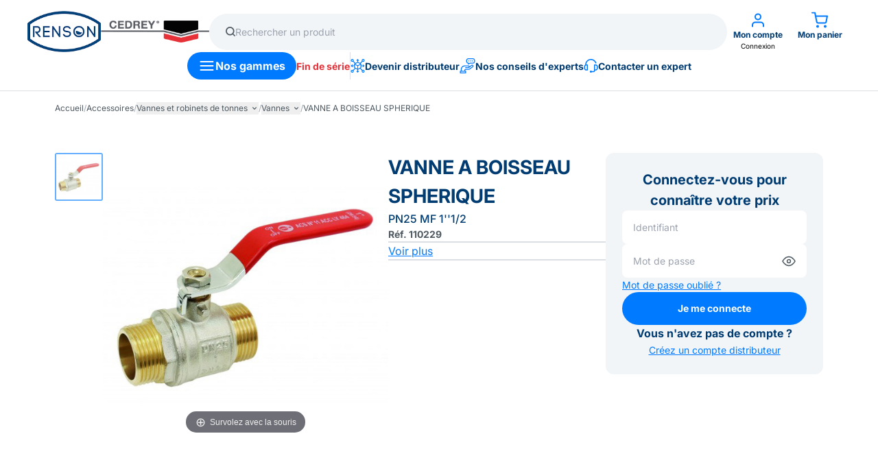

--- FILE ---
content_type: text/html; charset=UTF-8
request_url: https://www.renson.fr/article/110229-vanne-a-boisseau-spherique-pn25-mf-1-12
body_size: 23996
content:
<!DOCTYPE html>
<html lang="fr">

<head>
    <meta charset="UTF-8">
    <meta name="viewport" content="width=device-width, initial-scale=1.0">
    <meta http-equiv="X-UA-Compatible" content="ie=edge">
    <meta http-equiv="Cache-control" content="public"><title>Vanne A Boisseau Spherique Pn25 Mf 1''1/2 | Produit</title>
        <meta name="description" content=". . Vanne a boisseau spherique pn25 mf 1''1/2. ">
<link rel="canonical" href="https://www.renson.fr/article/110229-vanne-a-boisseau-spherique-pn25-mf-1-12" />
    <!-- Global site tag (gtag.js) - Google Analytics -->
    <script async src="https://www.googletagmanager.com/gtag/js?id=UA-128170649-1"></script>
    <script>
        window.dataLayer = window.dataLayer || [];

        function gtag() {
            dataLayer.push(arguments);
        }
        gtag('js', new Date());

        gtag('config', 'UA-128170649-1');
    </script>

    <!-- Tailwind CSS complet via CDN pour le développement -->
    <script src="https://cdn.tailwindcss.com"></script>

    <!-- Tailwind CSS Flowbite -->
    <script src="https://cdn.jsdelivr.net/npm/flowbite@2.5.1/dist/flowbite.min.js"></script>
    <script>
        tailwind.config = {
            theme: {
                extend: {
                    maxWidth: {
                        'screen': '100vw',
                    },
                    lineHeight: {
                        none: '1',
                        tight: '1.2',
                        snug: '1.3',
                        normal: '1.4',  // <-- tu changes ici !
                        relaxed: '1.6',
                        loose: '2',
                    },
                }
            },
        }
    </script>

    <!-- SWEET ALERT 2 -->
    <script src="https://cdn.jsdelivr.net/npm/sweetalert2@11.26.3/dist/sweetalert2.all.min.js" defer></script>
    <link href="https://cdn.jsdelivr.net/npm/sweetalert2@11.26.3/dist/sweetalert2.min.css" rel="stylesheet">
    <script src="/assets/js/custom-sweet-alert-2.js" defer></script>
    <style>
        .swal2-confirm, .swal2-cancel {
            /* border-radius: 1000px;
            padding: 12px 32px; */
        }
    </style>

    <!-- Style global -->
    <style>
        :root {
                            /* RENSON */
                --primary-accent: #007bff;
                --primary-accent-light: #007bff2a;
                --primary-accent-2: #003c71;
                --primary-accent-3: #ee7624;
                    }

        .custom-input-item input[type="checkbox"]:checked {
            background: url('/assets/nimg/icons/colored-check-square.svg?color=blue') no-repeat center center;
            background-size: contain;
        }
    </style>
    <link rel="stylesheet" type="text/css" href="/includes/head/root.css">
    <link rel="stylesheet" type="text/css" href="/assets/css/nstyles.css">

    <!-- Style anti-tailwind -->
    <style>
        /* Placer ce bloc APRÈS l'inclusion du CDN de Tailwind CSS */
        
        /* Bloquer la réinitialisation globale de line-height de Tailwind */
        :host,
        html {
            line-height: revert !important;
        }
        
        .raw-html-content p,
        .raw-html-content h1,
        .raw-html-content h2,
        .raw-html-content h3,
        .raw-html-content h4,
        .raw-html-content ul,
        .raw-html-content ol,
        .raw-html-content li {
            /* Annule la réinitialisation de Preflight pour l'espacement */
            margin: revert;
            padding: revert;
        }

        .raw-html-content h1,
        .raw-html-content h2,
        .raw-html-content h3,
        .raw-html-content h4 {
            /* Annule la réinitialisation de Preflight pour la taille de police/poids */
            font-size: revert;
            font-weight: revert;
        }

        .raw-html-content ul,
        .raw-html-content ol {
            /* Assure que les puces et numéros reviennent */
            list-style: revert;
        }

        .raw-html-content a {
            /* S'assurer que les liens ne sont pas brisés */
            color: revert;
            text-decoration: revert;
        }
    </style>

    </head>

<body>
    
        
    <header
        class="
            w-full flex flex-col gap-[--v-space-2xs] border-b border-[--secondary-hr] bg-[--secondary-white]
            px-[--v-space-s] py-[--v-space-2xs] lg:px-[--v-space-xl] lg:py-[--v-space-s]"
    >
    
        <!-- TOP SECTION -->
        <div class="flex flex-wrap lg:flex-nowrap gap-[--v-space-2xs] lg:gap-[--v-space-2xl] justify-between items-center w-full">

            <!-- LOGOS -->
            <div class="flex items-center gap-[--v-space-s]">
                <a href="/" alt="Acces à la page d'accueil Renson" class="h-full">
                    <img
                        class="lg:h-[60px] h-[42px]"
                        itemprop="logo" src="/assets/nimg/logos/logo-renson-header.png" 
                        alt="Renson : Cuve de stockage & solutions pour professionnels"
                    >
                </a>

                <a href="/?SITE=cedrey.fr" alt="Acces à la page d'accueil Cedrey" class="h-full">
                    <img
                        class="lg:h-[60px] h-[42px]"
                        itemprop="logo" src="/assets/nimg/logos/logo-cedrey-header.png" 
                        alt="Cedrey : Outils pneumatiques & solutions pour professionnels"
                    >
                </a>
            </div>

            <!-- RESEARCH BAR DESKTOP -->
            <div class="flex-1 hidden lg:block">
                    <div
        id="search-bar-695de4f840465"
        class="relative w-full z-[110]"
    >
        <form
            class="
                flex items-center gap-[--v-space-s] bg-[#F2F5F8] rounded-full
                px-[--v-space-s] py-[12px] md:px-[--v-space-m] md:py-[--v-space-s]
                cursor-text"
            autocomplete="off"
            onclick="this.querySelector('input[name=q]').focus();"
            style="user-select: none;"
            method="GET"
            action="/recherche"
        >
            <img class="w-[14px] h-[14px]" src="/assets/nimg/icons/search.svg" alt="Icône de recherche">
            <input
                class="bg-transparent outline-none text-[length:--size-xs] md:text-[length:--size-s] w-full"
                type="text"
                name="q"
                placeholder="Rechercher un produit"
                oninput="preSearch('search-bar-695de4f840465', 'search-bar-overlay-695de4f840465');"
            />
        </form>

        <div
            class="search-bar-results
                absolute left-0 top-[60px] w-full max-w-full bg-[--secondary-white] rounded-lg shadow-lg 
                overflow-hidden z-20 hidden"
        >
        Ceci est un test
        </div>
    </div>

    <!-- OVERLAY -->
    <div id="search-bar-overlay-695de4f840465" class="fixed top-0 left-0 w-screen h-screen bg-[--primary-accent-2] opacity-50 z-[100] hidden"
        onclick="stopSearch('search-bar-695de4f840465', 'search-bar-overlay-695de4f840465');"
    ></div>
    
    <!-- SCRIPT THAT LOAD SEARCH RESULTS AND MANAGE VIEW -->
    <script src="/components/search-bar/search-bar.js"></script>            </div>

            <div class="flex gap-[15px] lg:gap-[--v-space-s]">
                <!-- BUTTON USER -->
                <div class="relative flex flex-col items-center">
                    <div
                        class="flex flex-col items-center lg:w-[90px] h-full justify-start lg:gap-[--v-space-3xs] cursor-pointer"
                        onclick="openLogin()"
                    >
                        <img class="w-[24px]" src="/assets/nimg/icons/colored-user.svg?color=blue" alt="Compte utilisateur">
                        <div class="flex-col items-center hidden lg:flex">
                            <div class="text-[length:--size-xs] font-bold text-[--primary-accent-2]">Mon compte</div>
                            <div class="text-[10px]">
                                                                    Connexion
                                                            </div>
                        </div>
                    </div>

                                    </div>

                <!-- BUTTON CART -->
                <div class="lg:w-[90px] h-full">
                    <a
                        class="flex flex-col items-center justify-start lg:gap-[--v-space-3xs] cursor-pointer"
                        alt="Ouvrir Mon panier"
                                                    href="/login/panier"
                                            >
                        <div class="relative">
                            <img class="w-[24px]" src="/assets/nimg/icons/colored-cart.svg?color=blue" alt="Panier">
                            
                            <span
                                id="header-cart-count"
                                class="
                                    absolute top-[-4px] right-[-10px] 
                                    bg-[--primary-accent] text-white font-bold 
                                    rounded-full h-[16px] min-w-[16px] text-[10px]
                                    flex items-center justify-center hidden"
                            >
                                0                            </span>
                    </div>
                        
                        <span class="text-[length:--size-xs] font-bold text-[--primary-accent-2] hidden lg:block">
                            Mon panier
                        </span>
                    </a>
                </div>
            </div>
        </div>

        <!-- BOTTOM SECTION -->
        <div class="flex gap-[--v-space-3xs] lg:gap-[--v-space-xl] items-center justify-center h-[40px]">
            <!-- RESEARCH BAR MOBILE -->
            <div class="flex-1 lg:hidden">
                    <div
        id="search-bar-695de4f840469"
        class="relative w-full z-[110]"
    >
        <form
            class="
                flex items-center gap-[--v-space-s] bg-[#F2F5F8] rounded-full
                px-[--v-space-s] py-[12px] md:px-[--v-space-m] md:py-[--v-space-s]
                cursor-text"
            autocomplete="off"
            onclick="this.querySelector('input[name=q]').focus();"
            style="user-select: none;"
            method="GET"
            action="/recherche"
        >
            <img class="w-[14px] h-[14px]" src="/assets/nimg/icons/search.svg" alt="Icône de recherche">
            <input
                class="bg-transparent outline-none text-[length:--size-xs] md:text-[length:--size-s] w-full"
                type="text"
                name="q"
                placeholder="Rechercher un produit"
                oninput="preSearch('search-bar-695de4f840469', 'search-bar-overlay-695de4f840469');"
            />
        </form>

        <div
            class="search-bar-results
                absolute left-0 top-[60px] w-full max-w-full bg-[--secondary-white] rounded-lg shadow-lg 
                overflow-hidden z-20 hidden"
        >
        Ceci est un test
        </div>
    </div>

    <!-- OVERLAY -->
    <div id="search-bar-overlay-695de4f840469" class="fixed top-0 left-0 w-screen h-screen bg-[--primary-accent-2] opacity-50 z-[100] hidden"
        onclick="stopSearch('search-bar-695de4f840469', 'search-bar-overlay-695de4f840469');"
    ></div>
    
    <!-- SCRIPT THAT LOAD SEARCH RESULTS AND MANAGE VIEW -->
    <script src="/components/search-bar/search-bar.js"></script>
                            </div>

            <!-- MENU GAMMES -->
            <button
                class="
                    bg-[--primary-accent] flex text-[--secondary-white] font-bold text-[length:--size-reg] justify-between
                    px-4 py-2 rounded-full h-full gap-[--v-space-s]"
                onclick="openMenu()"
            >
                <img src="/assets/nimg/icons/menu.svg" alt="Menu nos gammes">
                <span class="hidden lg:block content-center min-w-max">Nos gammes</span>
            </button>

            <!-- LINK FIN DE SERIE -->
            <a class="font-bold text-[#E73138] hover:text-[#E73138] hover:no-underline text-[length:--size-s] hidden lg:block" href="/fin-de-serie">
                Fin de série
            </a>
            
            <div class="h-full hidden lg:block" style="border-left: 1px solid var(--secondary-hr);"></div>

            <!-- LINK CONTACT -->

            <!-- Mon conseiller (only if logged in) -->
                        
            <!-- Other links -->
                                                <a
                        class="
                            items-center gap-[10px] font-bold text-[--primary-accent-2] hover:text-[--primary-accent-2]
                            hover:no-underline text-[length:--size-s] hidden lg:flex"
                        href="/devenir-distributeur"
                    >
                        <img src="/assets/nimg/icons/colored-box-extends.svg?color=blue" alt="Devenir distributeur">
                        Devenir distributeur                    </a>
                                                                <a
                        class="
                            items-center gap-[10px] font-bold text-[--primary-accent-2] hover:text-[--primary-accent-2]
                            hover:no-underline text-[length:--size-s] hidden lg:flex"
                        href="/nos-conseils-experts"
                    >
                        <img src="/assets/nimg/icons/colored-talk-hand.svg?color=blue" alt="Nos conseils d'experts">
                        Nos conseils d'experts                    </a>
                                                                <a
                        class="
                            items-center gap-[10px] font-bold text-[--primary-accent-2] hover:text-[--primary-accent-2]
                            hover:no-underline text-[length:--size-s] hidden lg:flex"
                        href="/contact-expert"
                    >
                        <img src="/assets/nimg/icons/colored-headset.svg?color=blue" alt="Contacter un expert">
                        Contacter un expert                    </a>
                            
            <!-- DISPONIBILITY PRODUCT A -->
            <!-- <div class="hidden xl:flex gap-[--v-space-3xs] items-center text-[--primary-accent-2] text-[length:--size-s] font-bold">
                <div class="rounded-full h-[10px] w-[10px] bg-[--primary-accent-4]"></div>
                <span class="font-bold text-[--primary-accent-4]">97,4%</span> 
                de produit <span class="font-bold text-[--primary-accent-4]">A</span> 
                en stock
            </div> -->
        </div>

        <!-- DISPONIBILITY PRODUCT A -->
        <!-- <div class="flex xl:hidden ml-auto gap-[--v-space-3xs] items-center text-[--primary-accent-2] text-[length:--size-s] font-bold">
            <div class="rounded-full h-[10px] w-[10px] bg-[--primary-accent-4]"></div>
            <span class="font-bold text-[--primary-accent-4]">97,4%</span> 
            de produit <span class="font-bold text-[--primary-accent-4]">A</span> 
            en stock
        </div> -->
    </header>

    <script 
        top-bar-data="null" 
        src="/includes/header/header.js">
    </script>

<link rel="stylesheet" href="/includes/menu/menu.css">

<!-- OVERLOAY -->
<div id="menu-overlay" class="fixed top-0 left-0 z-[1000] w-0 h-screen bg-[--primary-accent-2] opacity-50"></div>

<div id="menu-container" class="fixed top-0 left-0 hidden w-screen h-screen z-[1001] flex">

    <!-- LEFT MENU -->
    <div id="menu-left" class="bg-[--secondary-white] w-0 h-screen border-r border-[--secondary-hr]"
        style="transition: var(--transition-slow);">
        <div id="menu-left-content" class="opacity-0 flex flex-col h-full"
            style="transition: opacity var(--transition-slow);">
            <!-- BUTTON CLOSE -->
            <div
                class="h-[50px] border-b border-[--secondary-hr] py-[--v-space-s] px-[--v-space-m] flex items-center justify-end">
                <button class="flex items-center gap-3 text-[--font-primary] text-[length:--size-xs]"
                    onclick="closeMenu()">
                    Fermer
                    <img class="w-[10px] h-[10px]" src="/assets/nimg/icons/grey-close.svg" alt="Fermer le menu">
                </button>
            </div>

            <!-- MENU CONTENT -->
            <div
                class="flex-1 flex flex-col p-[--v-space-2xs] pt-[--v-space-s] lg:p-[--v-space-s] gap-[--v-space-m] overflow-auto">

                <!-- MAIN CATEGORIES -->
                <div class="flex-1 flex flex-col gap-[4px] lg:gap-[--v-space-3xs] overflow-auto">
                                            <!-- MAIN CAT CARD -->
                        <div id="menu-main-category-AIR"
                            class="menu-main-category flex items-center justify-space-between rounded-xl p-[8px] cursor-pointer"
                            onclick="openSubCats('AIR')">
                             <!-- ICON AND LABEL -->
                            <div class="flex flex-1 items-center gap-[10px]">
                                <img src="/img/c/pictos/outils_pneumatiques.png"
                                    alt="Accès sous catégories de AIR" class="max-w-[46px] max-h-[46px]">
                                <div class="font-bold text-[--primary-accent-2] text-[length:--size-s]">
                                    Outillage pneumatique                                </div>
                            </div>

                            <!-- SUB CAT BUTTON -->
                            <button
                                class="menu-open-sub rounded-[40px] border-1 border-[--secondary-hr] bg-[--secondary-bg] px-[12px] py-[8px]">
                                <svg width="15" height="12" viewBox="0 0 15 12" fill="none"
                                    xmlns="http://www.w3.org/2000/svg">
                                    <path
                                        d="M14.5731 6.48212C14.8393 6.21585 14.8393 5.78415 14.5731 5.51788L10.234 1.17882C9.96774 0.912551 9.53604 0.912551 9.26977 1.17882C9.0035 1.44508 9.0035 1.87679 9.26977 2.14305L13.1267 6L9.26977 9.85695C9.0035 10.1232 9.0035 10.5549 9.26977 10.8212C9.53604 11.0874 9.96774 11.0874 10.234 10.8212L14.5731 6.48212ZM0.45459 6V6.68182H14.091V6V5.31818H0.45459V6Z"
                                        fill="#4F5A62" />
                                </svg>
                            </button>
                        </div>
                                            <!-- MAIN CAT CARD -->
                        <div id="menu-main-category-EAU"
                            class="menu-main-category flex items-center justify-space-between rounded-xl p-[8px] cursor-pointer"
                            onclick="openSubCats('EAU')">
                             <!-- ICON AND LABEL -->
                            <div class="flex flex-1 items-center gap-[10px]">
                                <img src="/img/c/pictos/eau.png"
                                    alt="Accès sous catégories de EAU" class="max-w-[46px] max-h-[46px]">
                                <div class="font-bold text-[--primary-accent-2] text-[length:--size-s]">
                                    Eau                                </div>
                            </div>

                            <!-- SUB CAT BUTTON -->
                            <button
                                class="menu-open-sub rounded-[40px] border-1 border-[--secondary-hr] bg-[--secondary-bg] px-[12px] py-[8px]">
                                <svg width="15" height="12" viewBox="0 0 15 12" fill="none"
                                    xmlns="http://www.w3.org/2000/svg">
                                    <path
                                        d="M14.5731 6.48212C14.8393 6.21585 14.8393 5.78415 14.5731 5.51788L10.234 1.17882C9.96774 0.912551 9.53604 0.912551 9.26977 1.17882C9.0035 1.44508 9.0035 1.87679 9.26977 2.14305L13.1267 6L9.26977 9.85695C9.0035 10.1232 9.0035 10.5549 9.26977 10.8212C9.53604 11.0874 9.96774 11.0874 10.234 10.8212L14.5731 6.48212ZM0.45459 6V6.68182H14.091V6V5.31818H0.45459V6Z"
                                        fill="#4F5A62" />
                                </svg>
                            </button>
                        </div>
                                            <!-- MAIN CAT CARD -->
                        <div id="menu-main-category-PET"
                            class="menu-main-category flex items-center justify-space-between rounded-xl p-[8px] cursor-pointer"
                            onclick="openSubCats('PET')">
                             <!-- ICON AND LABEL -->
                            <div class="flex flex-1 items-center gap-[10px]">
                                <img src="/img/c/pictos/fuel.png"
                                    alt="Accès sous catégories de PET" class="max-w-[46px] max-h-[46px]">
                                <div class="font-bold text-[--primary-accent-2] text-[length:--size-s]">
                                    Fuel et adblue                                </div>
                            </div>

                            <!-- SUB CAT BUTTON -->
                            <button
                                class="menu-open-sub rounded-[40px] border-1 border-[--secondary-hr] bg-[--secondary-bg] px-[12px] py-[8px]">
                                <svg width="15" height="12" viewBox="0 0 15 12" fill="none"
                                    xmlns="http://www.w3.org/2000/svg">
                                    <path
                                        d="M14.5731 6.48212C14.8393 6.21585 14.8393 5.78415 14.5731 5.51788L10.234 1.17882C9.96774 0.912551 9.53604 0.912551 9.26977 1.17882C9.0035 1.44508 9.0035 1.87679 9.26977 2.14305L13.1267 6L9.26977 9.85695C9.0035 10.1232 9.0035 10.5549 9.26977 10.8212C9.53604 11.0874 9.96774 11.0874 10.234 10.8212L14.5731 6.48212ZM0.45459 6V6.68182H14.091V6V5.31818H0.45459V6Z"
                                        fill="#4F5A62" />
                                </svg>
                            </button>
                        </div>
                                            <!-- MAIN CAT CARD -->
                        <div id="menu-main-category-LUB"
                            class="menu-main-category flex items-center justify-space-between rounded-xl p-[8px] cursor-pointer"
                            onclick="openSubCats('LUB')">
                             <!-- ICON AND LABEL -->
                            <div class="flex flex-1 items-center gap-[10px]">
                                <img src="/img/c/pictos/lubrifiants.png"
                                    alt="Accès sous catégories de LUB" class="max-w-[46px] max-h-[46px]">
                                <div class="font-bold text-[--primary-accent-2] text-[length:--size-s]">
                                    Lubrifiants                                </div>
                            </div>

                            <!-- SUB CAT BUTTON -->
                            <button
                                class="menu-open-sub rounded-[40px] border-1 border-[--secondary-hr] bg-[--secondary-bg] px-[12px] py-[8px]">
                                <svg width="15" height="12" viewBox="0 0 15 12" fill="none"
                                    xmlns="http://www.w3.org/2000/svg">
                                    <path
                                        d="M14.5731 6.48212C14.8393 6.21585 14.8393 5.78415 14.5731 5.51788L10.234 1.17882C9.96774 0.912551 9.53604 0.912551 9.26977 1.17882C9.0035 1.44508 9.0035 1.87679 9.26977 2.14305L13.1267 6L9.26977 9.85695C9.0035 10.1232 9.0035 10.5549 9.26977 10.8212C9.53604 11.0874 9.96774 11.0874 10.234 10.8212L14.5731 6.48212ZM0.45459 6V6.68182H14.091V6V5.31818H0.45459V6Z"
                                        fill="#4F5A62" />
                                </svg>
                            </button>
                        </div>
                                            <!-- MAIN CAT CARD -->
                        <div id="menu-main-category-NET"
                            class="menu-main-category flex items-center justify-space-between rounded-xl p-[8px] cursor-pointer"
                            onclick="openSubCats('NET')">
                             <!-- ICON AND LABEL -->
                            <div class="flex flex-1 items-center gap-[10px]">
                                <img src="/img/c/pictos/nettoyage.png"
                                    alt="Accès sous catégories de NET" class="max-w-[46px] max-h-[46px]">
                                <div class="font-bold text-[--primary-accent-2] text-[length:--size-s]">
                                    Nettoyage                                </div>
                            </div>

                            <!-- SUB CAT BUTTON -->
                            <button
                                class="menu-open-sub rounded-[40px] border-1 border-[--secondary-hr] bg-[--secondary-bg] px-[12px] py-[8px]">
                                <svg width="15" height="12" viewBox="0 0 15 12" fill="none"
                                    xmlns="http://www.w3.org/2000/svg">
                                    <path
                                        d="M14.5731 6.48212C14.8393 6.21585 14.8393 5.78415 14.5731 5.51788L10.234 1.17882C9.96774 0.912551 9.53604 0.912551 9.26977 1.17882C9.0035 1.44508 9.0035 1.87679 9.26977 2.14305L13.1267 6L9.26977 9.85695C9.0035 10.1232 9.0035 10.5549 9.26977 10.8212C9.53604 11.0874 9.96774 11.0874 10.234 10.8212L14.5731 6.48212ZM0.45459 6V6.68182H14.091V6V5.31818H0.45459V6Z"
                                        fill="#4F5A62" />
                                </svg>
                            </button>
                        </div>
                                            <!-- MAIN CAT CARD -->
                        <div id="menu-main-category-ELV"
                            class="menu-main-category flex items-center justify-space-between rounded-xl p-[8px] cursor-pointer"
                            onclick="openSubCats('ELV')">
                             <!-- ICON AND LABEL -->
                            <div class="flex flex-1 items-center gap-[10px]">
                                <img src="/img/c/pictos/effluents.png"
                                    alt="Accès sous catégories de ELV" class="max-w-[46px] max-h-[46px]">
                                <div class="font-bold text-[--primary-accent-2] text-[length:--size-s]">
                                    Effluents                                </div>
                            </div>

                            <!-- SUB CAT BUTTON -->
                            <button
                                class="menu-open-sub rounded-[40px] border-1 border-[--secondary-hr] bg-[--secondary-bg] px-[12px] py-[8px]">
                                <svg width="15" height="12" viewBox="0 0 15 12" fill="none"
                                    xmlns="http://www.w3.org/2000/svg">
                                    <path
                                        d="M14.5731 6.48212C14.8393 6.21585 14.8393 5.78415 14.5731 5.51788L10.234 1.17882C9.96774 0.912551 9.53604 0.912551 9.26977 1.17882C9.0035 1.44508 9.0035 1.87679 9.26977 2.14305L13.1267 6L9.26977 9.85695C9.0035 10.1232 9.0035 10.5549 9.26977 10.8212C9.53604 11.0874 9.96774 11.0874 10.234 10.8212L14.5731 6.48212ZM0.45459 6V6.68182H14.091V6V5.31818H0.45459V6Z"
                                        fill="#4F5A62" />
                                </svg>
                            </button>
                        </div>
                                            <!-- MAIN CAT CARD -->
                        <div id="menu-main-category-BEV"
                            class="menu-main-category flex items-center justify-space-between rounded-xl p-[8px] cursor-pointer"
                            onclick="openSubCats('BEV')">
                             <!-- ICON AND LABEL -->
                            <div class="flex flex-1 items-center gap-[10px]">
                                <img src="/img/c/pictos/ventilation.png"
                                    alt="Accès sous catégories de BEV" class="max-w-[46px] max-h-[46px]">
                                <div class="font-bold text-[--primary-accent-2] text-[length:--size-s]">
                                    Brumisation et ventilation                                </div>
                            </div>

                            <!-- SUB CAT BUTTON -->
                            <button
                                class="menu-open-sub rounded-[40px] border-1 border-[--secondary-hr] bg-[--secondary-bg] px-[12px] py-[8px]">
                                <svg width="15" height="12" viewBox="0 0 15 12" fill="none"
                                    xmlns="http://www.w3.org/2000/svg">
                                    <path
                                        d="M14.5731 6.48212C14.8393 6.21585 14.8393 5.78415 14.5731 5.51788L10.234 1.17882C9.96774 0.912551 9.53604 0.912551 9.26977 1.17882C9.0035 1.44508 9.0035 1.87679 9.26977 2.14305L13.1267 6L9.26977 9.85695C9.0035 10.1232 9.0035 10.5549 9.26977 10.8212C9.53604 11.0874 9.96774 11.0874 10.234 10.8212L14.5731 6.48212ZM0.45459 6V6.68182H14.091V6V5.31818H0.45459V6Z"
                                        fill="#4F5A62" />
                                </svg>
                            </button>
                        </div>
                                            <!-- MAIN CAT CARD -->
                        <div id="menu-main-category-ENG"
                            class="menu-main-category flex items-center justify-space-between rounded-xl p-[8px] cursor-pointer"
                            onclick="openSubCats('ENG')">
                             <!-- ICON AND LABEL -->
                            <div class="flex flex-1 items-center gap-[10px]">
                                <img src="/img/c/pictos/engrais.png"
                                    alt="Accès sous catégories de ENG" class="max-w-[46px] max-h-[46px]">
                                <div class="font-bold text-[--primary-accent-2] text-[length:--size-s]">
                                    Engrais                                </div>
                            </div>

                            <!-- SUB CAT BUTTON -->
                            <button
                                class="menu-open-sub rounded-[40px] border-1 border-[--secondary-hr] bg-[--secondary-bg] px-[12px] py-[8px]">
                                <svg width="15" height="12" viewBox="0 0 15 12" fill="none"
                                    xmlns="http://www.w3.org/2000/svg">
                                    <path
                                        d="M14.5731 6.48212C14.8393 6.21585 14.8393 5.78415 14.5731 5.51788L10.234 1.17882C9.96774 0.912551 9.53604 0.912551 9.26977 1.17882C9.0035 1.44508 9.0035 1.87679 9.26977 2.14305L13.1267 6L9.26977 9.85695C9.0035 10.1232 9.0035 10.5549 9.26977 10.8212C9.53604 11.0874 9.96774 11.0874 10.234 10.8212L14.5731 6.48212ZM0.45459 6V6.68182H14.091V6V5.31818H0.45459V6Z"
                                        fill="#4F5A62" />
                                </svg>
                            </button>
                        </div>
                                            <!-- MAIN CAT CARD -->
                        <div id="menu-main-category-ALI"
                            class="menu-main-category flex items-center justify-space-between rounded-xl p-[8px] cursor-pointer"
                            onclick="openSubCats('ALI')">
                             <!-- ICON AND LABEL -->
                            <div class="flex flex-1 items-center gap-[10px]">
                                <img src="/img/c/pictos/liquides_alimentaires.png"
                                    alt="Accès sous catégories de ALI" class="max-w-[46px] max-h-[46px]">
                                <div class="font-bold text-[--primary-accent-2] text-[length:--size-s]">
                                    Alimentation                                </div>
                            </div>

                            <!-- SUB CAT BUTTON -->
                            <button
                                class="menu-open-sub rounded-[40px] border-1 border-[--secondary-hr] bg-[--secondary-bg] px-[12px] py-[8px]">
                                <svg width="15" height="12" viewBox="0 0 15 12" fill="none"
                                    xmlns="http://www.w3.org/2000/svg">
                                    <path
                                        d="M14.5731 6.48212C14.8393 6.21585 14.8393 5.78415 14.5731 5.51788L10.234 1.17882C9.96774 0.912551 9.53604 0.912551 9.26977 1.17882C9.0035 1.44508 9.0035 1.87679 9.26977 2.14305L13.1267 6L9.26977 9.85695C9.0035 10.1232 9.0035 10.5549 9.26977 10.8212C9.53604 11.0874 9.96774 11.0874 10.234 10.8212L14.5731 6.48212ZM0.45459 6V6.68182H14.091V6V5.31818H0.45459V6Z"
                                        fill="#4F5A62" />
                                </svg>
                            </button>
                        </div>
                                    </div>

                <!-- SEPARATOR : MOBILE -->
                <div class="bg-[--secondary-hr] w-full h-[1px] lg:hidden"></div>
                
                <!-- LINK FIN DE SERIE : MOBILE -->
                <div class="flex lg:hidden px-[--v-space-s]">
                    <a class="font-bold text-[#E73138] text-[length:--size-reg]" href="/fin-de-serie">
                        Fin de série
                    </a>
                </div>

                <!-- OTHER LINKS : MOBILE -->
                <div class="relative flex lg:hidden bg-[--secondary-bg] px-[--v-space-2xs] py-[--v-space-s] rounded-[--v-space-s] gap-[--v-space-s]">
                
                    
                        <!-- LINK -->
                                                    <a
                                id=""
                                class="flex flex-col items-center text-center gap-[10px]"
                                href="/devenir-distributeur"
                            >
                                <img
                                    src="/assets/nimg/icons/colored-box-extends.svg?color=blue"
                                    alt="Devenir distributeur"
                                    class="w-[25px] h-[25px] max-w-[25px] max-h-[25px]"
                                >
                                <span class="font-bold text-[--primary-accent-2] text-[11px]">Devenir distributeur</span>
                            </a>
                                                
                        
                    
                        <!-- LINK -->
                                                    <a
                                id=""
                                class="flex flex-col items-center text-center gap-[10px]"
                                href="/nos-conseils-experts"
                            >
                                <img
                                    src="/assets/nimg/icons/colored-talk-hand.svg?color=blue"
                                    alt="Nos conseils d'experts"
                                    class="w-[25px] h-[25px] max-w-[25px] max-h-[25px]"
                                >
                                <span class="font-bold text-[--primary-accent-2] text-[11px]">Nos conseils d'experts</span>
                            </a>
                                                
                        
                    
                        <!-- LINK -->
                                                    <a
                                id=""
                                class="flex flex-col items-center text-center gap-[10px]"
                                href="/contact-expert"
                            >
                                <img
                                    src="/assets/nimg/icons/colored-headset.svg?color=blue"
                                    alt="Contacter un expert"
                                    class="w-[25px] h-[25px] max-w-[25px] max-h-[25px]"
                                >
                                <span class="font-bold text-[--primary-accent-2] text-[11px]">Contacter un expert</span>
                            </a>
                                                
                        
                                    </div>

            </div>
        </div>
    </div>

    <!-- SUB CATEGORIES -->
            <div id="menu-right-AIR" class="flex-1 bg-[--secondary-white] h-screen hidden flex flex-col">

            <!-- BUTTON RETURN AND CLOSE -->
            <div
                class="
                    h-[50px] border-b border-[--secondary-hr] py-[--v-space-s] px-[--v-space-m]
                    flex items-center justify-between lg:hidden"
            >
                <button 
                    class="flex items-center gap-3 text-[--font-primary] text-[length:--size-xs]"
                    onclick="closeSubCats()"
                >
                    <img class="w-[10px] h-[10px]" src="/assets/nimg/icons/grey-small-left-arrow.svg" alt="Fermer le menu">
                    Retour
                </button>
 
                <button
                    class="flex items-center gap-3 text-[--font-primary] text-[length:--size-xs]"
                    onclick="closeMenuFromSubCats()"
                >
                    Fermer
                    <img class="w-[10px] h-[10px]" src="/assets/nimg/icons/grey-close.svg" alt="Fermer le menu">
                </button>
            </div>

            <!-- SUB CATEGORIES CONTENT -->
            <div
                class="flex-1 p-[--v-space-2xs] lg:py-[130px] lg:px-[--v-space-2xl] flex flex-col lg:flex-row lg:flex-wrap overflow-auto">

                
                <!-- FIRST SUB CATEGORIES CARDS -->
                                    <div class="block-sub-cat text-[--primary-accent-2] flex gap-[--v-space-s] w-full p-[--v-space-s] lg:w-[180px] lg:mr-[--v-space-2xl] lg:mb-[--v-space-4xl]"
                        onclick="toggleSubCat('AIR-AOP')">
                        <div class="flex-1 flex flex-col gap-[16px] lg:gap-[--v-space-m]">

                            <h2 class="font-bold">OUTILS PNEUMATIQUES</h2>
                            <div class="border-b-2 border-[--primary-accent] w-[40px] hidden lg:block"></div>

                            <div id="sub-cat-list-AIR-AOP"
                                class="flex flex-col gap-[10px] text-[length:--size-s] overflow-hidden hidden lg:flex">
                                                                                                    <!-- SECOND SUB CATEGORIES CARDS -->
                                                                            <a class="hover:underline text-[--primary-accent-2]" href="/categories/AOP1-cl-s-chocs-et-cl-s-cliquet">
                                            Clés à chocs et clés à cliquet                                        </a>
                                                                            <a class="hover:underline text-[--primary-accent-2]" href="/categories/AOP2-perceuses-et-visseuses">
                                            Perceuses et visseuses                                        </a>
                                                                            <a class="hover:underline text-[--primary-accent-2]" href="/categories/AOP3-outils-de-d-coupe-pneumatique">
                                            Outils de découpe pneumatique                                        </a>
                                                                            <a class="hover:underline text-[--primary-accent-2]" href="/categories/AOP4-d-rouilleurs-et-burineurs">
                                            Dérouilleurs et burineurs                                        </a>
                                                                            <a class="hover:underline text-[--primary-accent-2]" href="/categories/AOP5-ponceuses-et-polisseuses">
                                            Ponceuses et polisseuses                                        </a>
                                                                            <a class="hover:underline text-[--primary-accent-2]" href="/categories/AOP6-riveteuses">
                                            Riveteuses                                        </a>
                                                                            <a class="hover:underline text-[--primary-accent-2]" href="/categories/AOP7-outils-divers">
                                            Outils divers                                        </a>
                                                                                                </div>
                        </div>
                        <img id="sub-cat-button-AIR-AOP"
                            class="lg:hidden mb-auto rotate-180"
                            src="https://www.renson.fr/assets/nimg/icons/colored-small-top-arrow.svg?color=blue"
                            alt="Voir les sous catégories de la catégorie Outils pneumatiques">
                    </div>
                                    <div class="block-sub-cat text-[--primary-accent-2] flex gap-[--v-space-s] w-full p-[--v-space-s] lg:w-[180px] lg:mr-[--v-space-2xl] lg:mb-[--v-space-4xl]"
                        onclick="toggleSubCat('AIR-AAP')">
                        <div class="flex-1 flex flex-col gap-[16px] lg:gap-[--v-space-m]">

                            <h2 class="font-bold">ACCESSOIRES PNEUMATIQUES</h2>
                            <div class="border-b-2 border-[--primary-accent] w-[40px] hidden lg:block"></div>

                            <div id="sub-cat-list-AIR-AAP"
                                class="flex flex-col gap-[10px] text-[length:--size-s] overflow-hidden hidden lg:flex">
                                                                                                    <!-- SECOND SUB CATEGORIES CARDS -->
                                                                            <a class="hover:underline text-[--primary-accent-2]" href="/categories/AAP1-soufflettes-et-pulv-risation">
                                            Soufflettes et pulvérisation                                        </a>
                                                                            <a class="hover:underline text-[--primary-accent-2]" href="/categories/AAP2-pistolets-de-peinture">
                                            Pistolets de peinture                                        </a>
                                                                            <a class="hover:underline text-[--primary-accent-2]" href="/categories/AAP3-manogonfleurs">
                                            Manogonfleurs                                        </a>
                                                                            <a class="hover:underline text-[--primary-accent-2]" href="/categories/AAP4-flexibles-et-enrouleurs">
                                            Flexibles et enrouleurs                                        </a>
                                                                            <a class="hover:underline text-[--primary-accent-2]" href="/categories/AAP5-traitement-de-l-air">
                                            Traitement de l'air                                        </a>
                                                                            <a class="hover:underline text-[--primary-accent-2]" href="/categories/AAP6-raccords-rapides-pneumatiques">
                                            Raccords rapides pneumatiques                                        </a>
                                                                            <a class="hover:underline text-[--primary-accent-2]" href="/categories/AAP7-equilibreurs">
                                            Equilibreurs                                        </a>
                                                                                                </div>
                        </div>
                        <img id="sub-cat-button-AIR-AAP"
                            class="lg:hidden mb-auto rotate-180"
                            src="https://www.renson.fr/assets/nimg/icons/colored-small-top-arrow.svg?color=blue"
                            alt="Voir les sous catégories de la catégorie Accessoires pneumatiques">
                    </div>
                            </div>
        </div>
            <div id="menu-right-EAU" class="flex-1 bg-[--secondary-white] h-screen hidden flex flex-col">

            <!-- BUTTON RETURN AND CLOSE -->
            <div
                class="
                    h-[50px] border-b border-[--secondary-hr] py-[--v-space-s] px-[--v-space-m]
                    flex items-center justify-between lg:hidden"
            >
                <button 
                    class="flex items-center gap-3 text-[--font-primary] text-[length:--size-xs]"
                    onclick="closeSubCats()"
                >
                    <img class="w-[10px] h-[10px]" src="/assets/nimg/icons/grey-small-left-arrow.svg" alt="Fermer le menu">
                    Retour
                </button>
 
                <button
                    class="flex items-center gap-3 text-[--font-primary] text-[length:--size-xs]"
                    onclick="closeMenuFromSubCats()"
                >
                    Fermer
                    <img class="w-[10px] h-[10px]" src="/assets/nimg/icons/grey-close.svg" alt="Fermer le menu">
                </button>
            </div>

            <!-- SUB CATEGORIES CONTENT -->
            <div
                class="flex-1 p-[--v-space-2xs] lg:py-[130px] lg:px-[--v-space-2xl] flex flex-col lg:flex-row lg:flex-wrap overflow-auto">

                
                <!-- FIRST SUB CATEGORIES CARDS -->
                                    <div class="block-sub-cat text-[--primary-accent-2] flex gap-[--v-space-s] w-full p-[--v-space-s] lg:w-[180px] lg:mr-[--v-space-2xl] lg:mb-[--v-space-4xl]"
                        onclick="toggleSubCat('EAU-EPO')">
                        <div class="flex-1 flex flex-col gap-[16px] lg:gap-[--v-space-m]">

                            <h2 class="font-bold">TRANSFERT DE L'EAU</h2>
                            <div class="border-b-2 border-[--primary-accent] w-[40px] hidden lg:block"></div>

                            <div id="sub-cat-list-EAU-EPO"
                                class="flex flex-col gap-[10px] text-[length:--size-s] overflow-hidden hidden lg:flex">
                                                                                                    <!-- SECOND SUB CATEGORIES CARDS -->
                                                                            <a class="hover:underline text-[--primary-accent-2]" href="/categories/EPO1-pompes-de-surface">
                                            Pompes de surface                                        </a>
                                                                            <a class="hover:underline text-[--primary-accent-2]" href="/categories/EPO2-mise-en-pression">
                                            Mise en pression                                        </a>
                                                                            <a class="hover:underline text-[--primary-accent-2]" href="/categories/EPO3-pompes-immerg-es">
                                            Pompes immergées                                        </a>
                                                                            <a class="hover:underline text-[--primary-accent-2]" href="/categories/EPO4-motopompes">
                                            Motopompes                                        </a>
                                                                            <a class="hover:underline text-[--primary-accent-2]" href="/categories/EPO5-pompes-de-relevage">
                                            Pompes de relevage                                        </a>
                                                                            <a class="hover:underline text-[--primary-accent-2]" href="/categories/EPO6-flexibles-et-enrouleurs">
                                            Flexibles et enrouleurs                                        </a>
                                                                            <a class="hover:underline text-[--primary-accent-2]" href="/categories/EPO7-pompe-prise-de-force">
                                            Pompe prise de force                                        </a>
                                                                                                </div>
                        </div>
                        <img id="sub-cat-button-EAU-EPO"
                            class="lg:hidden mb-auto rotate-180"
                            src="https://www.renson.fr/assets/nimg/icons/colored-small-top-arrow.svg?color=blue"
                            alt="Voir les sous catégories de la catégorie Transfert de l'eau">
                    </div>
                                    <div class="block-sub-cat text-[--primary-accent-2] flex gap-[--v-space-s] w-full p-[--v-space-s] lg:w-[180px] lg:mr-[--v-space-2xl] lg:mb-[--v-space-4xl]"
                        onclick="toggleSubCat('EAU-ATU')">
                        <div class="flex-1 flex flex-col gap-[16px] lg:gap-[--v-space-m]">

                            <h2 class="font-bold">TUYAUX</h2>
                            <div class="border-b-2 border-[--primary-accent] w-[40px] hidden lg:block"></div>

                            <div id="sub-cat-list-EAU-ATU"
                                class="flex flex-col gap-[10px] text-[length:--size-s] overflow-hidden hidden lg:flex">
                                                                                                    <!-- SECOND SUB CATEGORIES CARDS -->
                                                                            <a class="hover:underline text-[--primary-accent-2]" href="/categories/ATU1-tuyaux-poly-thyl-ne">
                                            Tuyaux polyéthylène                                        </a>
                                                                            <a class="hover:underline text-[--primary-accent-2]" href="/categories/ATU2-tuyaux-spiral-s">
                                            Tuyaux spiralés                                        </a>
                                                                            <a class="hover:underline text-[--primary-accent-2]" href="/categories/ATU3-tuyaux-cristal">
                                            Tuyaux cristal                                        </a>
                                                                            <a class="hover:underline text-[--primary-accent-2]" href="/categories/ATU4-tuyaux-d-arrosage">
                                            Tuyaux d'arrosage                                        </a>
                                                                            <a class="hover:underline text-[--primary-accent-2]" href="/categories/ATU5-tuyaux-plats">
                                            Tuyaux plats                                        </a>
                                                                            <a class="hover:underline text-[--primary-accent-2]" href="/categories/ATU6-tuyaux-lisier">
                                            Tuyaux lisier                                        </a>
                                                                            <a class="hover:underline text-[--primary-accent-2]" href="/categories/ATU7-tuyaux-lait">
                                            Tuyaux lait                                        </a>
                                                                                                </div>
                        </div>
                        <img id="sub-cat-button-EAU-ATU"
                            class="lg:hidden mb-auto rotate-180"
                            src="https://www.renson.fr/assets/nimg/icons/colored-small-top-arrow.svg?color=blue"
                            alt="Voir les sous catégories de la catégorie Tuyaux">
                    </div>
                                    <div class="block-sub-cat text-[--primary-accent-2] flex gap-[--v-space-s] w-full p-[--v-space-s] lg:w-[180px] lg:mr-[--v-space-2xl] lg:mb-[--v-space-4xl]"
                        onclick="toggleSubCat('EAU-ECO')">
                        <div class="flex-1 flex flex-col gap-[16px] lg:gap-[--v-space-m]">

                            <h2 class="font-bold">STOCKAGE DE L'EAU</h2>
                            <div class="border-b-2 border-[--primary-accent] w-[40px] hidden lg:block"></div>

                            <div id="sub-cat-list-EAU-ECO"
                                class="flex flex-col gap-[10px] text-[length:--size-s] overflow-hidden hidden lg:flex">
                                                                                                    <!-- SECOND SUB CATEGORIES CARDS -->
                                                                            <a class="hover:underline text-[--primary-accent-2]" href="/categories/ECO1-cuve-a-rienne">
                                            Cuve aérienne                                        </a>
                                                                            <a class="hover:underline text-[--primary-accent-2]" href="/categories/ECO2-cuve-enterrable">
                                            Cuve enterrable                                        </a>
                                                                                                </div>
                        </div>
                        <img id="sub-cat-button-EAU-ECO"
                            class="lg:hidden mb-auto rotate-180"
                            src="https://www.renson.fr/assets/nimg/icons/colored-small-top-arrow.svg?color=blue"
                            alt="Voir les sous catégories de la catégorie Stockage de l'eau">
                    </div>
                                    <div class="block-sub-cat text-[--primary-accent-2] flex gap-[--v-space-s] w-full p-[--v-space-s] lg:w-[180px] lg:mr-[--v-space-2xl] lg:mb-[--v-space-4xl]"
                        onclick="toggleSubCat('EAU-ARA')">
                        <div class="flex-1 flex flex-col gap-[16px] lg:gap-[--v-space-m]">

                            <h2 class="font-bold">RACCORDS ET AUTRES ACCESSOIRES</h2>
                            <div class="border-b-2 border-[--primary-accent] w-[40px] hidden lg:block"></div>

                            <div id="sub-cat-list-EAU-ARA"
                                class="flex flex-col gap-[10px] text-[length:--size-s] overflow-hidden hidden lg:flex">
                                                                                                    <!-- SECOND SUB CATEGORIES CARDS -->
                                                                            <a class="hover:underline text-[--primary-accent-2]" href="/categories/ARA1-raccord-galvanis">
                                            Raccord galvanisé                                        </a>
                                                                            <a class="hover:underline text-[--primary-accent-2]" href="/categories/ARA2-raccord-en-laiton">
                                            Raccord en laiton                                        </a>
                                                                            <a class="hover:underline text-[--primary-accent-2]" href="/categories/ARA3-raccord-en-polypropyl-ne">
                                            Raccord en polypropylène                                        </a>
                                                                            <a class="hover:underline text-[--primary-accent-2]" href="/categories/ARA4-raccord-en-pvc">
                                            Raccord en pvc                                        </a>
                                                                            <a class="hover:underline text-[--primary-accent-2]" href="/categories/ARA5-raccord-pompier">
                                            Raccord pompier                                        </a>
                                                                            <a class="hover:underline text-[--primary-accent-2]" href="/categories/ARA6-cr-pine-et-clapet">
                                            Crépine et clapet                                        </a>
                                                                            <a class="hover:underline text-[--primary-accent-2]" href="/categories/ARA8-raccord-inox">
                                            Raccord inox                                        </a>
                                                                                                </div>
                        </div>
                        <img id="sub-cat-button-EAU-ARA"
                            class="lg:hidden mb-auto rotate-180"
                            src="https://www.renson.fr/assets/nimg/icons/colored-small-top-arrow.svg?color=blue"
                            alt="Voir les sous catégories de la catégorie Raccords et autres accessoires">
                    </div>
                                    <div class="block-sub-cat text-[--primary-accent-2] flex gap-[--v-space-s] w-full p-[--v-space-s] lg:w-[180px] lg:mr-[--v-space-2xl] lg:mb-[--v-space-4xl]"
                        onclick="toggleSubCat('EAU-ETO')">
                        <div class="flex-1 flex flex-col gap-[16px] lg:gap-[--v-space-m]">

                            <h2 class="font-bold">TRAITEMENT DE L'EAU</h2>
                            <div class="border-b-2 border-[--primary-accent] w-[40px] hidden lg:block"></div>

                            <div id="sub-cat-list-EAU-ETO"
                                class="flex flex-col gap-[10px] text-[length:--size-s] overflow-hidden hidden lg:flex">
                                                                                                    <!-- SECOND SUB CATEGORIES CARDS -->
                                                                            <a class="hover:underline text-[--primary-accent-2]" href="/categories/ETO1-filtration">
                                            Filtration                                        </a>
                                                                            <a class="hover:underline text-[--primary-accent-2]" href="/categories/ETO2-traitement-physico-chimique">
                                            Traitement physico-chimique                                        </a>
                                                                            <a class="hover:underline text-[--primary-accent-2]" href="/categories/ETO3-traitement-des-eaux-charg-es">
                                            Traitement des eaux chargées                                        </a>
                                                                                                </div>
                        </div>
                        <img id="sub-cat-button-EAU-ETO"
                            class="lg:hidden mb-auto rotate-180"
                            src="https://www.renson.fr/assets/nimg/icons/colored-small-top-arrow.svg?color=blue"
                            alt="Voir les sous catégories de la catégorie Traitement de l'eau">
                    </div>
                                    <div class="block-sub-cat text-[--primary-accent-2] flex gap-[--v-space-s] w-full p-[--v-space-s] lg:w-[180px] lg:mr-[--v-space-2xl] lg:mb-[--v-space-4xl]"
                        onclick="toggleSubCat('EAU-AAE')">
                        <div class="flex-1 flex flex-col gap-[16px] lg:gap-[--v-space-m]">

                            <h2 class="font-bold">ACCESSOIRES ÉLECTRIQUES</h2>
                            <div class="border-b-2 border-[--primary-accent] w-[40px] hidden lg:block"></div>

                            <div id="sub-cat-list-EAU-AAE"
                                class="flex flex-col gap-[10px] text-[length:--size-s] overflow-hidden hidden lg:flex">
                                                                                                    <!-- SECOND SUB CATEGORIES CARDS -->
                                                                            <a class="hover:underline text-[--primary-accent-2]" href="/categories/211-relais-thermiques">
                                            Relais thermiques                                        </a>
                                                                            <a class="hover:underline text-[--primary-accent-2]" href="/categories/AAE1-cables-lectriques">
                                            Cables électriques                                        </a>
                                                                            <a class="hover:underline text-[--primary-accent-2]" href="/categories/AAE2-disjoncteurs">
                                            Disjoncteurs                                        </a>
                                                                            <a class="hover:underline text-[--primary-accent-2]" href="/categories/AAE3-pressostat">
                                            Pressostat                                        </a>
                                                                            <a class="hover:underline text-[--primary-accent-2]" href="/categories/AAE4-d-mareurs">
                                            Démareurs                                        </a>
                                                                                                </div>
                        </div>
                        <img id="sub-cat-button-EAU-AAE"
                            class="lg:hidden mb-auto rotate-180"
                            src="https://www.renson.fr/assets/nimg/icons/colored-small-top-arrow.svg?color=blue"
                            alt="Voir les sous catégories de la catégorie Accessoires électriques">
                    </div>
                                    <div class="block-sub-cat text-[--primary-accent-2] flex gap-[--v-space-s] w-full p-[--v-space-s] lg:w-[180px] lg:mr-[--v-space-2xl] lg:mb-[--v-space-4xl]"
                        onclick="toggleSubCat('EAU-AMA')">
                        <div class="flex-1 flex flex-col gap-[16px] lg:gap-[--v-space-m]">

                            <h2 class="font-bold">MANOMÉTRES</h2>
                            <div class="border-b-2 border-[--primary-accent] w-[40px] hidden lg:block"></div>

                            <div id="sub-cat-list-EAU-AMA"
                                class="flex flex-col gap-[10px] text-[length:--size-s] overflow-hidden hidden lg:flex">
                                                                                                    <a class="hover:underline text-[--primary-accent-2]" href="/categories/AMA-manom-tres">
                                        Manométres                                    </a>
                                                            </div>
                        </div>
                        <img id="sub-cat-button-EAU-AMA"
                            class="lg:hidden mb-auto rotate-180"
                            src="https://www.renson.fr/assets/nimg/icons/colored-small-top-arrow.svg?color=blue"
                            alt="Voir les sous catégories de la catégorie Manométres">
                    </div>
                            </div>
        </div>
            <div id="menu-right-PET" class="flex-1 bg-[--secondary-white] h-screen hidden flex flex-col">

            <!-- BUTTON RETURN AND CLOSE -->
            <div
                class="
                    h-[50px] border-b border-[--secondary-hr] py-[--v-space-s] px-[--v-space-m]
                    flex items-center justify-between lg:hidden"
            >
                <button 
                    class="flex items-center gap-3 text-[--font-primary] text-[length:--size-xs]"
                    onclick="closeSubCats()"
                >
                    <img class="w-[10px] h-[10px]" src="/assets/nimg/icons/grey-small-left-arrow.svg" alt="Fermer le menu">
                    Retour
                </button>
 
                <button
                    class="flex items-center gap-3 text-[--font-primary] text-[length:--size-xs]"
                    onclick="closeMenuFromSubCats()"
                >
                    Fermer
                    <img class="w-[10px] h-[10px]" src="/assets/nimg/icons/grey-close.svg" alt="Fermer le menu">
                </button>
            </div>

            <!-- SUB CATEGORIES CONTENT -->
            <div
                class="flex-1 p-[--v-space-2xs] lg:py-[130px] lg:px-[--v-space-2xl] flex flex-col lg:flex-row lg:flex-wrap overflow-auto">

                
                <!-- FIRST SUB CATEGORIES CARDS -->
                                    <div class="block-sub-cat text-[--primary-accent-2] flex gap-[--v-space-s] w-full p-[--v-space-s] lg:w-[180px] lg:mr-[--v-space-2xl] lg:mb-[--v-space-4xl]"
                        onclick="toggleSubCat('PET-PPF')">
                        <div class="flex-1 flex flex-col gap-[16px] lg:gap-[--v-space-m]">

                            <h2 class="font-bold">TRANSFERT FUEL</h2>
                            <div class="border-b-2 border-[--primary-accent] w-[40px] hidden lg:block"></div>

                            <div id="sub-cat-list-PET-PPF"
                                class="flex flex-col gap-[10px] text-[length:--size-s] overflow-hidden hidden lg:flex">
                                                                                                    <!-- SECOND SUB CATEGORIES CARDS -->
                                                                            <a class="hover:underline text-[--primary-accent-2]" href="/categories/PPF1-transfert-manuel">
                                            Transfert manuel                                        </a>
                                                                            <a class="hover:underline text-[--primary-accent-2]" href="/categories/PPF2-transfert-lectrique-12v-24v">
                                            Transfert électrique 12v/24v                                        </a>
                                                                            <a class="hover:underline text-[--primary-accent-2]" href="/categories/PPF3-transfert-lectrique-230v">
                                            Transfert électrique 230v                                        </a>
                                                                            <a class="hover:underline text-[--primary-accent-2]" href="/categories/PPF4-transfert-avec-gestion">
                                            Transfert avec gestion                                        </a>
                                                                            <a class="hover:underline text-[--primary-accent-2]" href="/categories/PPF5-accessoires-transfert-fuel">
                                            Accessoires transfert fuel                                        </a>
                                                                            <a class="hover:underline text-[--primary-accent-2]" href="/categories/PPF6-flexibles-et-enrouleurs">
                                            Flexibles et enrouleurs                                        </a>
                                                                                                </div>
                        </div>
                        <img id="sub-cat-button-PET-PPF"
                            class="lg:hidden mb-auto rotate-180"
                            src="https://www.renson.fr/assets/nimg/icons/colored-small-top-arrow.svg?color=blue"
                            alt="Voir les sous catégories de la catégorie Transfert fuel">
                    </div>
                                    <div class="block-sub-cat text-[--primary-accent-2] flex gap-[--v-space-s] w-full p-[--v-space-s] lg:w-[180px] lg:mr-[--v-space-2xl] lg:mb-[--v-space-4xl]"
                        onclick="toggleSubCat('PET-PPA')">
                        <div class="flex-1 flex flex-col gap-[16px] lg:gap-[--v-space-m]">

                            <h2 class="font-bold">TRANSFERT ADBLUE®</h2>
                            <div class="border-b-2 border-[--primary-accent] w-[40px] hidden lg:block"></div>

                            <div id="sub-cat-list-PET-PPA"
                                class="flex flex-col gap-[10px] text-[length:--size-s] overflow-hidden hidden lg:flex">
                                                                                                    <!-- SECOND SUB CATEGORIES CARDS -->
                                                                            <a class="hover:underline text-[--primary-accent-2]" href="/categories/PPA1-transfert-manuel">
                                            Transfert manuel                                        </a>
                                                                            <a class="hover:underline text-[--primary-accent-2]" href="/categories/PPA2-transfert-lectrique-12v-24v">
                                            Transfert électrique 12v/24v                                        </a>
                                                                            <a class="hover:underline text-[--primary-accent-2]" href="/categories/PPA3-transfert-lectrique-230v">
                                            Transfert électrique 230v                                        </a>
                                                                            <a class="hover:underline text-[--primary-accent-2]" href="/categories/PPA4-transfert-avec-gestion">
                                            Transfert avec gestion                                        </a>
                                                                            <a class="hover:underline text-[--primary-accent-2]" href="/categories/PPA5-accessoires-transfert-adblue">
                                            Accessoires transfert adblue                                        </a>
                                                                            <a class="hover:underline text-[--primary-accent-2]" href="/categories/PPA6-flexibles-et-enrouleurs">
                                            Flexibles et enrouleurs                                        </a>
                                                                                                </div>
                        </div>
                        <img id="sub-cat-button-PET-PPA"
                            class="lg:hidden mb-auto rotate-180"
                            src="https://www.renson.fr/assets/nimg/icons/colored-small-top-arrow.svg?color=blue"
                            alt="Voir les sous catégories de la catégorie Transfert adblue®">
                    </div>
                                    <div class="block-sub-cat text-[--primary-accent-2] flex gap-[--v-space-s] w-full p-[--v-space-s] lg:w-[180px] lg:mr-[--v-space-2xl] lg:mb-[--v-space-4xl]"
                        onclick="toggleSubCat('PET-PCF')">
                        <div class="flex-1 flex flex-col gap-[16px] lg:gap-[--v-space-m]">

                            <h2 class="font-bold">STOCKAGE FUEL</h2>
                            <div class="border-b-2 border-[--primary-accent] w-[40px] hidden lg:block"></div>

                            <div id="sub-cat-list-PET-PCF"
                                class="flex flex-col gap-[10px] text-[length:--size-s] overflow-hidden hidden lg:flex">
                                                                                                    <!-- SECOND SUB CATEGORIES CARDS -->
                                                                            <a class="hover:underline text-[--primary-accent-2]" href="/categories/PCF0-jerricans">
                                            Jerricans                                        </a>
                                                                            <a class="hover:underline text-[--primary-accent-2]" href="/categories/PCF1-ravitaillement-mobile">
                                            Ravitaillement mobile                                        </a>
                                                                            <a class="hover:underline text-[--primary-accent-2]" href="/categories/PCF2-stockage-fixe">
                                            Stockage fixe                                        </a>
                                                                            <a class="hover:underline text-[--primary-accent-2]" href="/categories/PCF3-accessoires-stockage">
                                            Accessoires stockage                                        </a>
                                                                                                </div>
                        </div>
                        <img id="sub-cat-button-PET-PCF"
                            class="lg:hidden mb-auto rotate-180"
                            src="https://www.renson.fr/assets/nimg/icons/colored-small-top-arrow.svg?color=blue"
                            alt="Voir les sous catégories de la catégorie Stockage fuel">
                    </div>
                                    <div class="block-sub-cat text-[--primary-accent-2] flex gap-[--v-space-s] w-full p-[--v-space-s] lg:w-[180px] lg:mr-[--v-space-2xl] lg:mb-[--v-space-4xl]"
                        onclick="toggleSubCat('PET-ARA')">
                        <div class="flex-1 flex flex-col gap-[16px] lg:gap-[--v-space-m]">

                            <h2 class="font-bold">RACCORDS ET AUTRES ACCESSOIRES</h2>
                            <div class="border-b-2 border-[--primary-accent] w-[40px] hidden lg:block"></div>

                            <div id="sub-cat-list-PET-ARA"
                                class="flex flex-col gap-[10px] text-[length:--size-s] overflow-hidden hidden lg:flex">
                                                                                                    <!-- SECOND SUB CATEGORIES CARDS -->
                                                                            <a class="hover:underline text-[--primary-accent-2]" href="/categories/ARA1-raccord-galvanis">
                                            Raccord galvanisé                                        </a>
                                                                            <a class="hover:underline text-[--primary-accent-2]" href="/categories/ARA2-raccord-en-laiton">
                                            Raccord en laiton                                        </a>
                                                                            <a class="hover:underline text-[--primary-accent-2]" href="/categories/ARA3-raccord-en-polypropyl-ne">
                                            Raccord en polypropylène                                        </a>
                                                                            <a class="hover:underline text-[--primary-accent-2]" href="/categories/ARA4-raccord-en-pvc">
                                            Raccord en pvc                                        </a>
                                                                            <a class="hover:underline text-[--primary-accent-2]" href="/categories/ARA5-raccord-pompier">
                                            Raccord pompier                                        </a>
                                                                            <a class="hover:underline text-[--primary-accent-2]" href="/categories/ARA6-cr-pine-et-clapet">
                                            Crépine et clapet                                        </a>
                                                                            <a class="hover:underline text-[--primary-accent-2]" href="/categories/ARA8-raccord-inox">
                                            Raccord inox                                        </a>
                                                                                                </div>
                        </div>
                        <img id="sub-cat-button-PET-ARA"
                            class="lg:hidden mb-auto rotate-180"
                            src="https://www.renson.fr/assets/nimg/icons/colored-small-top-arrow.svg?color=blue"
                            alt="Voir les sous catégories de la catégorie Raccords et autres accessoires">
                    </div>
                                    <div class="block-sub-cat text-[--primary-accent-2] flex gap-[--v-space-s] w-full p-[--v-space-s] lg:w-[180px] lg:mr-[--v-space-2xl] lg:mb-[--v-space-4xl]"
                        onclick="toggleSubCat('PET-PCA')">
                        <div class="flex-1 flex flex-col gap-[16px] lg:gap-[--v-space-m]">

                            <h2 class="font-bold">STOCKAGE ADBLUE®</h2>
                            <div class="border-b-2 border-[--primary-accent] w-[40px] hidden lg:block"></div>

                            <div id="sub-cat-list-PET-PCA"
                                class="flex flex-col gap-[10px] text-[length:--size-s] overflow-hidden hidden lg:flex">
                                                                                                    <!-- SECOND SUB CATEGORIES CARDS -->
                                                                            <a class="hover:underline text-[--primary-accent-2]" href="/categories/PCA1-ravitaillement-mobile">
                                            Ravitaillement mobile                                        </a>
                                                                            <a class="hover:underline text-[--primary-accent-2]" href="/categories/PCA2-stockage-fixe">
                                            Stockage fixe                                        </a>
                                                                            <a class="hover:underline text-[--primary-accent-2]" href="/categories/PCA3-accessoires-stockage">
                                            Accessoires stockage                                        </a>
                                                                                                </div>
                        </div>
                        <img id="sub-cat-button-PET-PCA"
                            class="lg:hidden mb-auto rotate-180"
                            src="https://www.renson.fr/assets/nimg/icons/colored-small-top-arrow.svg?color=blue"
                            alt="Voir les sous catégories de la catégorie Stockage adblue®">
                    </div>
                                    <div class="block-sub-cat text-[--primary-accent-2] flex gap-[--v-space-s] w-full p-[--v-space-s] lg:w-[180px] lg:mr-[--v-space-2xl] lg:mb-[--v-space-4xl]"
                        onclick="toggleSubCat('PET-PPPC')">
                        <div class="flex-1 flex flex-col gap-[16px] lg:gap-[--v-space-m]">

                            <h2 class="font-bold">TRANSFERT PRODUIT CHIMIQUE</h2>
                            <div class="border-b-2 border-[--primary-accent] w-[40px] hidden lg:block"></div>

                            <div id="sub-cat-list-PET-PPPC"
                                class="flex flex-col gap-[10px] text-[length:--size-s] overflow-hidden hidden lg:flex">
                                                                                                    <!-- SECOND SUB CATEGORIES CARDS -->
                                                                            <a class="hover:underline text-[--primary-accent-2]" href="/categories/PPPC1-transfert-manuel">
                                            Transfert manuel                                        </a>
                                                                            <a class="hover:underline text-[--primary-accent-2]" href="/categories/PPPC2-transfert-lectrique">
                                            Transfert électrique                                        </a>
                                                                            <a class="hover:underline text-[--primary-accent-2]" href="/categories/PPPC3-transfert-pneumatique">
                                            Transfert pneumatique                                        </a>
                                                                            <a class="hover:underline text-[--primary-accent-2]" href="/categories/PPPC4-accessoires-transfert-chimique">
                                            Accessoires transfert chimique                                        </a>
                                                                                                </div>
                        </div>
                        <img id="sub-cat-button-PET-PPPC"
                            class="lg:hidden mb-auto rotate-180"
                            src="https://www.renson.fr/assets/nimg/icons/colored-small-top-arrow.svg?color=blue"
                            alt="Voir les sous catégories de la catégorie Transfert produit chimique">
                    </div>
                            </div>
        </div>
            <div id="menu-right-LUB" class="flex-1 bg-[--secondary-white] h-screen hidden flex flex-col">

            <!-- BUTTON RETURN AND CLOSE -->
            <div
                class="
                    h-[50px] border-b border-[--secondary-hr] py-[--v-space-s] px-[--v-space-m]
                    flex items-center justify-between lg:hidden"
            >
                <button 
                    class="flex items-center gap-3 text-[--font-primary] text-[length:--size-xs]"
                    onclick="closeSubCats()"
                >
                    <img class="w-[10px] h-[10px]" src="/assets/nimg/icons/grey-small-left-arrow.svg" alt="Fermer le menu">
                    Retour
                </button>
 
                <button
                    class="flex items-center gap-3 text-[--font-primary] text-[length:--size-xs]"
                    onclick="closeMenuFromSubCats()"
                >
                    Fermer
                    <img class="w-[10px] h-[10px]" src="/assets/nimg/icons/grey-close.svg" alt="Fermer le menu">
                </button>
            </div>

            <!-- SUB CATEGORIES CONTENT -->
            <div
                class="flex-1 p-[--v-space-2xs] lg:py-[130px] lg:px-[--v-space-2xl] flex flex-col lg:flex-row lg:flex-wrap overflow-auto">

                
                <!-- FIRST SUB CATEGORIES CARDS -->
                                    <div class="block-sub-cat text-[--primary-accent-2] flex gap-[--v-space-s] w-full p-[--v-space-s] lg:w-[180px] lg:mr-[--v-space-2xl] lg:mb-[--v-space-4xl]"
                        onclick="toggleSubCat('LUB-LPL')">
                        <div class="flex-1 flex flex-col gap-[16px] lg:gap-[--v-space-m]">

                            <h2 class="font-bold">TRANSFERT LUBRIFIANTS</h2>
                            <div class="border-b-2 border-[--primary-accent] w-[40px] hidden lg:block"></div>

                            <div id="sub-cat-list-LUB-LPL"
                                class="flex flex-col gap-[10px] text-[length:--size-s] overflow-hidden hidden lg:flex">
                                                                                                    <!-- SECOND SUB CATEGORIES CARDS -->
                                                                            <a class="hover:underline text-[--primary-accent-2]" href="/categories/LCL2-r-cup-ration-d-huile-usag-es">
                                            Récupération d’huile usagées                                        </a>
                                                                            <a class="hover:underline text-[--primary-accent-2]" href="/categories/LPL1-lubrification-manuelle">
                                            Lubrification manuelle                                        </a>
                                                                            <a class="hover:underline text-[--primary-accent-2]" href="/categories/LPL2-lubrification-pneumatique">
                                            Lubrification pneumatique                                        </a>
                                                                            <a class="hover:underline text-[--primary-accent-2]" href="/categories/LPL3-lubrification-lectrique">
                                            Lubrification électrique                                        </a>
                                                                            <a class="hover:underline text-[--primary-accent-2]" href="/categories/LPL4-entonnoirs-brocs">
                                            Entonnoirs / brocs                                        </a>
                                                                            <a class="hover:underline text-[--primary-accent-2]" href="/categories/LPL5-pulv-risateurs-manuels">
                                            Pulvérisateurs manuels                                        </a>
                                                                            <a class="hover:underline text-[--primary-accent-2]" href="/categories/LPL6-lubrification-membranes">
                                            Lubrification à membranes                                        </a>
                                                                            <a class="hover:underline text-[--primary-accent-2]" href="/categories/LPL7-flexibles-et-enrouleurs">
                                            Flexibles et enrouleurs                                        </a>
                                                                                                </div>
                        </div>
                        <img id="sub-cat-button-LUB-LPL"
                            class="lg:hidden mb-auto rotate-180"
                            src="https://www.renson.fr/assets/nimg/icons/colored-small-top-arrow.svg?color=blue"
                            alt="Voir les sous catégories de la catégorie Transfert lubrifiants">
                    </div>
                                    <div class="block-sub-cat text-[--primary-accent-2] flex gap-[--v-space-s] w-full p-[--v-space-s] lg:w-[180px] lg:mr-[--v-space-2xl] lg:mb-[--v-space-4xl]"
                        onclick="toggleSubCat('LUB-PPF')">
                        <div class="flex-1 flex flex-col gap-[16px] lg:gap-[--v-space-m]">

                            <h2 class="font-bold">TRANSFERT FUEL</h2>
                            <div class="border-b-2 border-[--primary-accent] w-[40px] hidden lg:block"></div>

                            <div id="sub-cat-list-LUB-PPF"
                                class="flex flex-col gap-[10px] text-[length:--size-s] overflow-hidden hidden lg:flex">
                                                                                                    <!-- SECOND SUB CATEGORIES CARDS -->
                                                                            <a class="hover:underline text-[--primary-accent-2]" href="/categories/PPF1-transfert-manuel">
                                            Transfert manuel                                        </a>
                                                                            <a class="hover:underline text-[--primary-accent-2]" href="/categories/PPF2-transfert-lectrique-12v-24v">
                                            Transfert électrique 12v/24v                                        </a>
                                                                            <a class="hover:underline text-[--primary-accent-2]" href="/categories/PPF3-transfert-lectrique-230v">
                                            Transfert électrique 230v                                        </a>
                                                                            <a class="hover:underline text-[--primary-accent-2]" href="/categories/PPF4-transfert-avec-gestion">
                                            Transfert avec gestion                                        </a>
                                                                            <a class="hover:underline text-[--primary-accent-2]" href="/categories/PPF5-accessoires-transfert-fuel">
                                            Accessoires transfert fuel                                        </a>
                                                                            <a class="hover:underline text-[--primary-accent-2]" href="/categories/PPF6-flexibles-et-enrouleurs">
                                            Flexibles et enrouleurs                                        </a>
                                                                                                </div>
                        </div>
                        <img id="sub-cat-button-LUB-PPF"
                            class="lg:hidden mb-auto rotate-180"
                            src="https://www.renson.fr/assets/nimg/icons/colored-small-top-arrow.svg?color=blue"
                            alt="Voir les sous catégories de la catégorie Transfert fuel">
                    </div>
                                    <div class="block-sub-cat text-[--primary-accent-2] flex gap-[--v-space-s] w-full p-[--v-space-s] lg:w-[180px] lg:mr-[--v-space-2xl] lg:mb-[--v-space-4xl]"
                        onclick="toggleSubCat('LUB-LCL')">
                        <div class="flex-1 flex flex-col gap-[16px] lg:gap-[--v-space-m]">

                            <h2 class="font-bold">STOCKAGE LUBRIFIANTS</h2>
                            <div class="border-b-2 border-[--primary-accent] w-[40px] hidden lg:block"></div>

                            <div id="sub-cat-list-LUB-LCL"
                                class="flex flex-col gap-[10px] text-[length:--size-s] overflow-hidden hidden lg:flex">
                                                                                                    <!-- SECOND SUB CATEGORIES CARDS -->
                                                                            <a class="hover:underline text-[--primary-accent-2]" href="/categories/LCL1-stockage-huile-neuve">
                                            Stockage huile neuve                                        </a>
                                                                            <a class="hover:underline text-[--primary-accent-2]" href="/categories/LCL2-r-cup-ration-d-huile-usag-es">
                                            Récupération d’huile usagées                                        </a>
                                                                            <a class="hover:underline text-[--primary-accent-2]" href="/categories/LCL3-r-cup-ration-de-vidanges">
                                            Récupération de vidanges                                        </a>
                                                                                                </div>
                        </div>
                        <img id="sub-cat-button-LUB-LCL"
                            class="lg:hidden mb-auto rotate-180"
                            src="https://www.renson.fr/assets/nimg/icons/colored-small-top-arrow.svg?color=blue"
                            alt="Voir les sous catégories de la catégorie Stockage lubrifiants">
                    </div>
                                    <div class="block-sub-cat text-[--primary-accent-2] flex gap-[--v-space-s] w-full p-[--v-space-s] lg:w-[180px] lg:mr-[--v-space-2xl] lg:mb-[--v-space-4xl]"
                        onclick="toggleSubCat('LUB-LSR')">
                        <div class="flex-1 flex flex-col gap-[16px] lg:gap-[--v-space-m]">

                            <h2 class="font-bold">SOLUTION DE RÉTENTION</h2>
                            <div class="border-b-2 border-[--primary-accent] w-[40px] hidden lg:block"></div>

                            <div id="sub-cat-list-LUB-LSR"
                                class="flex flex-col gap-[10px] text-[length:--size-s] overflow-hidden hidden lg:flex">
                                                                                                    <!-- SECOND SUB CATEGORIES CARDS -->
                                                                            <a class="hover:underline text-[--primary-accent-2]" href="/categories/LSR1-bac-de-r-tention">
                                            Bac de rétention                                        </a>
                                                                            <a class="hover:underline text-[--primary-accent-2]" href="/categories/LSR2-bac-pour-absorbant">
                                            Bac pour absorbant                                        </a>
                                                                                                </div>
                        </div>
                        <img id="sub-cat-button-LUB-LSR"
                            class="lg:hidden mb-auto rotate-180"
                            src="https://www.renson.fr/assets/nimg/icons/colored-small-top-arrow.svg?color=blue"
                            alt="Voir les sous catégories de la catégorie Solution de rétention">
                    </div>
                            </div>
        </div>
            <div id="menu-right-NET" class="flex-1 bg-[--secondary-white] h-screen hidden flex flex-col">

            <!-- BUTTON RETURN AND CLOSE -->
            <div
                class="
                    h-[50px] border-b border-[--secondary-hr] py-[--v-space-s] px-[--v-space-m]
                    flex items-center justify-between lg:hidden"
            >
                <button 
                    class="flex items-center gap-3 text-[--font-primary] text-[length:--size-xs]"
                    onclick="closeSubCats()"
                >
                    <img class="w-[10px] h-[10px]" src="/assets/nimg/icons/grey-small-left-arrow.svg" alt="Fermer le menu">
                    Retour
                </button>
 
                <button
                    class="flex items-center gap-3 text-[--font-primary] text-[length:--size-xs]"
                    onclick="closeMenuFromSubCats()"
                >
                    Fermer
                    <img class="w-[10px] h-[10px]" src="/assets/nimg/icons/grey-close.svg" alt="Fermer le menu">
                </button>
            </div>

            <!-- SUB CATEGORIES CONTENT -->
            <div
                class="flex-1 p-[--v-space-2xs] lg:py-[130px] lg:px-[--v-space-2xl] flex flex-col lg:flex-row lg:flex-wrap overflow-auto">

                
                <!-- FIRST SUB CATEGORIES CARDS -->
                                    <div class="block-sub-cat text-[--primary-accent-2] flex gap-[--v-space-s] w-full p-[--v-space-s] lg:w-[180px] lg:mr-[--v-space-2xl] lg:mb-[--v-space-4xl]"
                        onclick="toggleSubCat('NET-NHF')">
                        <div class="flex-1 flex flex-col gap-[16px] lg:gap-[--v-space-m]">

                            <h2 class="font-bold">NHP EAU FROIDE</h2>
                            <div class="border-b-2 border-[--primary-accent] w-[40px] hidden lg:block"></div>

                            <div id="sub-cat-list-NET-NHF"
                                class="flex flex-col gap-[10px] text-[length:--size-s] overflow-hidden hidden lg:flex">
                                                                                                    <!-- SECOND SUB CATEGORIES CARDS -->
                                                                            <a class="hover:underline text-[--primary-accent-2]" href="/categories/NHF1-nettoyeurs-monophas-s">
                                            Nettoyeurs monophasés                                        </a>
                                                                            <a class="hover:underline text-[--primary-accent-2]" href="/categories/NHF2-nettoyeurs-triphas-s">
                                            Nettoyeurs triphasés                                        </a>
                                                                            <a class="hover:underline text-[--primary-accent-2]" href="/categories/NHF3-nettoyeurs-thermiques">
                                            Nettoyeurs thermiques                                        </a>
                                                                            <a class="hover:underline text-[--primary-accent-2]" href="/categories/NHF4-nettoyeurs-prise-de-force">
                                            Nettoyeurs prise de force                                        </a>
                                                                            <a class="hover:underline text-[--primary-accent-2]" href="/categories/NHF5-nettoyeurs-hydrauliques">
                                            Nettoyeurs hydrauliques                                        </a>
                                                                                                </div>
                        </div>
                        <img id="sub-cat-button-NET-NHF"
                            class="lg:hidden mb-auto rotate-180"
                            src="https://www.renson.fr/assets/nimg/icons/colored-small-top-arrow.svg?color=blue"
                            alt="Voir les sous catégories de la catégorie Nhp eau froide">
                    </div>
                                    <div class="block-sub-cat text-[--primary-accent-2] flex gap-[--v-space-s] w-full p-[--v-space-s] lg:w-[180px] lg:mr-[--v-space-2xl] lg:mb-[--v-space-4xl]"
                        onclick="toggleSubCat('NET-NHC')">
                        <div class="flex-1 flex flex-col gap-[16px] lg:gap-[--v-space-m]">

                            <h2 class="font-bold">NHP EAU CHAUDE</h2>
                            <div class="border-b-2 border-[--primary-accent] w-[40px] hidden lg:block"></div>

                            <div id="sub-cat-list-NET-NHC"
                                class="flex flex-col gap-[10px] text-[length:--size-s] overflow-hidden hidden lg:flex">
                                                                                                    <!-- SECOND SUB CATEGORIES CARDS -->
                                                                            <a class="hover:underline text-[--primary-accent-2]" href="/categories/NHC1-nettoyeurs-monophas-s">
                                            Nettoyeurs monophasés                                        </a>
                                                                            <a class="hover:underline text-[--primary-accent-2]" href="/categories/NHC2-nettoyeurs-triphas-s">
                                            Nettoyeurs triphasés                                        </a>
                                                                                                </div>
                        </div>
                        <img id="sub-cat-button-NET-NHC"
                            class="lg:hidden mb-auto rotate-180"
                            src="https://www.renson.fr/assets/nimg/icons/colored-small-top-arrow.svg?color=blue"
                            alt="Voir les sous catégories de la catégorie Nhp eau chaude">
                    </div>
                                    <div class="block-sub-cat text-[--primary-accent-2] flex gap-[--v-space-s] w-full p-[--v-space-s] lg:w-[180px] lg:mr-[--v-space-2xl] lg:mb-[--v-space-4xl]"
                        onclick="toggleSubCat('NET-ESL')">
                        <div class="flex-1 flex flex-col gap-[16px] lg:gap-[--v-space-m]">

                            <h2 class="font-bold">STATIONS DE LAVAGE</h2>
                            <div class="border-b-2 border-[--primary-accent] w-[40px] hidden lg:block"></div>

                            <div id="sub-cat-list-NET-ESL"
                                class="flex flex-col gap-[10px] text-[length:--size-s] overflow-hidden hidden lg:flex">
                                                                                                    <!-- SECOND SUB CATEGORIES CARDS -->
                                                                            <a class="hover:underline text-[--primary-accent-2]" href="/categories/ESL1-sans-cuve">
                                            Sans cuve                                        </a>
                                                                            <a class="hover:underline text-[--primary-accent-2]" href="/categories/ESL2-avec-cuve">
                                            Avec cuve                                        </a>
                                                                            <a class="hover:underline text-[--primary-accent-2]" href="/categories/ESL3-accessoires-station-de-lavage">
                                            Accessoires station de lavage                                        </a>
                                                                                                </div>
                        </div>
                        <img id="sub-cat-button-NET-ESL"
                            class="lg:hidden mb-auto rotate-180"
                            src="https://www.renson.fr/assets/nimg/icons/colored-small-top-arrow.svg?color=blue"
                            alt="Voir les sous catégories de la catégorie Stations de lavage">
                    </div>
                                    <div class="block-sub-cat text-[--primary-accent-2] flex gap-[--v-space-s] w-full p-[--v-space-s] lg:w-[180px] lg:mr-[--v-space-2xl] lg:mb-[--v-space-4xl]"
                        onclick="toggleSubCat('NET-NAS')">
                        <div class="flex-1 flex flex-col gap-[16px] lg:gap-[--v-space-m]">

                            <h2 class="font-bold">ASPIRATEURS</h2>
                            <div class="border-b-2 border-[--primary-accent] w-[40px] hidden lg:block"></div>

                            <div id="sub-cat-list-NET-NAS"
                                class="flex flex-col gap-[10px] text-[length:--size-s] overflow-hidden hidden lg:flex">
                                                                                                    <!-- SECOND SUB CATEGORIES CARDS -->
                                                                            <a class="hover:underline text-[--primary-accent-2]" href="/categories/NAS1-aspirateurs">
                                            Aspirateurs                                        </a>
                                                                            <a class="hover:underline text-[--primary-accent-2]" href="/categories/NAS2-accessoires-pour-aspirateurs">
                                            Accessoires pour aspirateurs                                        </a>
                                                                            <a class="hover:underline text-[--primary-accent-2]" href="/categories/NAS3-balayeuses">
                                            Balayeuses                                        </a>
                                                                                                </div>
                        </div>
                        <img id="sub-cat-button-NET-NAS"
                            class="lg:hidden mb-auto rotate-180"
                            src="https://www.renson.fr/assets/nimg/icons/colored-small-top-arrow.svg?color=blue"
                            alt="Voir les sous catégories de la catégorie Aspirateurs">
                    </div>
                                    <div class="block-sub-cat text-[--primary-accent-2] flex gap-[--v-space-s] w-full p-[--v-space-s] lg:w-[180px] lg:mr-[--v-space-2xl] lg:mb-[--v-space-4xl]"
                        onclick="toggleSubCat('NET-NHA')">
                        <div class="flex-1 flex flex-col gap-[16px] lg:gap-[--v-space-m]">

                            <h2 class="font-bold">ACCESSOIRES NHP</h2>
                            <div class="border-b-2 border-[--primary-accent] w-[40px] hidden lg:block"></div>

                            <div id="sub-cat-list-NET-NHA"
                                class="flex flex-col gap-[10px] text-[length:--size-s] overflow-hidden hidden lg:flex">
                                                                                                    <!-- SECOND SUB CATEGORIES CARDS -->
                                                                            <a class="hover:underline text-[--primary-accent-2]" href="/categories/NHA1-buses-haute-pression">
                                            Buses haute pression                                        </a>
                                                                            <a class="hover:underline text-[--primary-accent-2]" href="/categories/NHA2-raccords-adaptateurs">
                                            Raccords/adaptateurs                                        </a>
                                                                            <a class="hover:underline text-[--primary-accent-2]" href="/categories/NHA3-pistolets-et-lances">
                                            Pistolets et lances                                        </a>
                                                                            <a class="hover:underline text-[--primary-accent-2]" href="/categories/NHA4-flexibles-et-enrouleurs">
                                            Flexibles et enrouleurs                                        </a>
                                                                            <a class="hover:underline text-[--primary-accent-2]" href="/categories/NHA5-equipements-de-nettoyage">
                                            Equipements de nettoyage                                        </a>
                                                                            <a class="hover:underline text-[--primary-accent-2]" href="/categories/NHA6-pi-ces-de-remplacement">
                                            Pièces de remplacement                                        </a>
                                                                            <a class="hover:underline text-[--primary-accent-2]" href="/categories/NHA7-produits-chimiques">
                                            Produits chimiques                                        </a>
                                                                            <a class="hover:underline text-[--primary-accent-2]" href="/categories/NHA8-raccords-rapides">
                                            Raccords rapides                                        </a>
                                                                                                </div>
                        </div>
                        <img id="sub-cat-button-NET-NHA"
                            class="lg:hidden mb-auto rotate-180"
                            src="https://www.renson.fr/assets/nimg/icons/colored-small-top-arrow.svg?color=blue"
                            alt="Voir les sous catégories de la catégorie Accessoires nhp">
                    </div>
                                    <div class="block-sub-cat text-[--primary-accent-2] flex gap-[--v-space-s] w-full p-[--v-space-s] lg:w-[180px] lg:mr-[--v-space-2xl] lg:mb-[--v-space-4xl]"
                        onclick="toggleSubCat('NET-NNE')">
                        <div class="flex-1 flex flex-col gap-[16px] lg:gap-[--v-space-m]">

                            <h2 class="font-bold">NÉBULISATEURS</h2>
                            <div class="border-b-2 border-[--primary-accent] w-[40px] hidden lg:block"></div>

                            <div id="sub-cat-list-NET-NNE"
                                class="flex flex-col gap-[10px] text-[length:--size-s] overflow-hidden hidden lg:flex">
                                                                                                    <a class="hover:underline text-[--primary-accent-2]" href="/categories/NNE-n-bulisateurs">
                                        Nébulisateurs                                    </a>
                                                            </div>
                        </div>
                        <img id="sub-cat-button-NET-NNE"
                            class="lg:hidden mb-auto rotate-180"
                            src="https://www.renson.fr/assets/nimg/icons/colored-small-top-arrow.svg?color=blue"
                            alt="Voir les sous catégories de la catégorie Nébulisateurs">
                    </div>
                            </div>
        </div>
            <div id="menu-right-ELV" class="flex-1 bg-[--secondary-white] h-screen hidden flex flex-col">

            <!-- BUTTON RETURN AND CLOSE -->
            <div
                class="
                    h-[50px] border-b border-[--secondary-hr] py-[--v-space-s] px-[--v-space-m]
                    flex items-center justify-between lg:hidden"
            >
                <button 
                    class="flex items-center gap-3 text-[--font-primary] text-[length:--size-xs]"
                    onclick="closeSubCats()"
                >
                    <img class="w-[10px] h-[10px]" src="/assets/nimg/icons/grey-small-left-arrow.svg" alt="Fermer le menu">
                    Retour
                </button>
 
                <button
                    class="flex items-center gap-3 text-[--font-primary] text-[length:--size-xs]"
                    onclick="closeMenuFromSubCats()"
                >
                    Fermer
                    <img class="w-[10px] h-[10px]" src="/assets/nimg/icons/grey-close.svg" alt="Fermer le menu">
                </button>
            </div>

            <!-- SUB CATEGORIES CONTENT -->
            <div
                class="flex-1 p-[--v-space-2xs] lg:py-[130px] lg:px-[--v-space-2xl] flex flex-col lg:flex-row lg:flex-wrap overflow-auto">

                
                <!-- FIRST SUB CATEGORIES CARDS -->
                                    <div class="block-sub-cat text-[--primary-accent-2] flex gap-[--v-space-s] w-full p-[--v-space-s] lg:w-[180px] lg:mr-[--v-space-2xl] lg:mb-[--v-space-4xl]"
                        onclick="toggleSubCat('ELV-ERL')">
                        <div class="flex-1 flex flex-col gap-[16px] lg:gap-[--v-space-m]">

                            <h2 class="font-bold">RACLÂGE LISIER</h2>
                            <div class="border-b-2 border-[--primary-accent] w-[40px] hidden lg:block"></div>

                            <div id="sub-cat-list-ELV-ERL"
                                class="flex flex-col gap-[10px] text-[length:--size-s] overflow-hidden hidden lg:flex">
                                                                                                    <!-- SECOND SUB CATEGORIES CARDS -->
                                                                            <a class="hover:underline text-[--primary-accent-2]" href="/categories/ERL1-r-cleurs">
                                            Râcleurs                                        </a>
                                                                            <a class="hover:underline text-[--primary-accent-2]" href="/categories/ERL2-groupes-d-entra-nement">
                                            Groupes d'entraînement                                        </a>
                                                                            <a class="hover:underline text-[--primary-accent-2]" href="/categories/ERL3-supports-et-accessoires">
                                            Supports et accessoires                                        </a>
                                                                                                </div>
                        </div>
                        <img id="sub-cat-button-ELV-ERL"
                            class="lg:hidden mb-auto rotate-180"
                            src="https://www.renson.fr/assets/nimg/icons/colored-small-top-arrow.svg?color=blue"
                            alt="Voir les sous catégories de la catégorie Raclâge lisier">
                    </div>
                                    <div class="block-sub-cat text-[--primary-accent-2] flex gap-[--v-space-s] w-full p-[--v-space-s] lg:w-[180px] lg:mr-[--v-space-2xl] lg:mb-[--v-space-4xl]"
                        onclick="toggleSubCat('ELV-CBB')">
                        <div class="flex-1 flex flex-col gap-[16px] lg:gap-[--v-space-m]">

                            <h2 class="font-bold">MALAXAGE LISIER</h2>
                            <div class="border-b-2 border-[--primary-accent] w-[40px] hidden lg:block"></div>

                            <div id="sub-cat-list-ELV-CBB"
                                class="flex flex-col gap-[10px] text-[length:--size-s] overflow-hidden hidden lg:flex">
                                                                                                    <!-- SECOND SUB CATEGORIES CARDS -->
                                                                            <a class="hover:underline text-[--primary-accent-2]" href="/categories/CBB1-malaxeurs-fonte-inox">
                                            Malaxeurs fonte / inox                                        </a>
                                                                            <a class="hover:underline text-[--primary-accent-2]" href="/categories/CBB2-malaxeurs-tout-inox">
                                            Malaxeurs tout inox                                        </a>
                                                                            <a class="hover:underline text-[--primary-accent-2]" href="/categories/CBB3-malaxeurs-arbre-long">
                                            Malaxeurs arbre long                                        </a>
                                                                            <a class="hover:underline text-[--primary-accent-2]" href="/categories/CBB4-accessoires-malaxeurs">
                                            Accessoires malaxeurs                                        </a>
                                                                                                </div>
                        </div>
                        <img id="sub-cat-button-ELV-CBB"
                            class="lg:hidden mb-auto rotate-180"
                            src="https://www.renson.fr/assets/nimg/icons/colored-small-top-arrow.svg?color=blue"
                            alt="Voir les sous catégories de la catégorie Malaxage lisier">
                    </div>
                                    <div class="block-sub-cat text-[--primary-accent-2] flex gap-[--v-space-s] w-full p-[--v-space-s] lg:w-[180px] lg:mr-[--v-space-2xl] lg:mb-[--v-space-4xl]"
                        onclick="toggleSubCat('ELV-VEN')">
                        <div class="flex-1 flex flex-col gap-[16px] lg:gap-[--v-space-m]">

                            <h2 class="font-bold">VENTILATION</h2>
                            <div class="border-b-2 border-[--primary-accent] w-[40px] hidden lg:block"></div>

                            <div id="sub-cat-list-ELV-VEN"
                                class="flex flex-col gap-[10px] text-[length:--size-s] overflow-hidden hidden lg:flex">
                                                                                                    <!-- SECOND SUB CATEGORIES CARDS -->
                                                                            <a class="hover:underline text-[--primary-accent-2]" href="/categories/VEN1-ventilateurs">
                                            Ventilateurs                                        </a>
                                                                            <a class="hover:underline text-[--primary-accent-2]" href="/categories/VEN2-accessoires-de-ventilateurs">
                                            Accessoires de ventilateurs                                        </a>
                                                                                                </div>
                        </div>
                        <img id="sub-cat-button-ELV-VEN"
                            class="lg:hidden mb-auto rotate-180"
                            src="https://www.renson.fr/assets/nimg/icons/colored-small-top-arrow.svg?color=blue"
                            alt="Voir les sous catégories de la catégorie Ventilation">
                    </div>
                                    <div class="block-sub-cat text-[--primary-accent-2] flex gap-[--v-space-s] w-full p-[--v-space-s] lg:w-[180px] lg:mr-[--v-space-2xl] lg:mb-[--v-space-4xl]"
                        onclick="toggleSubCat('ELV-ATU')">
                        <div class="flex-1 flex flex-col gap-[16px] lg:gap-[--v-space-m]">

                            <h2 class="font-bold">TUYAUX</h2>
                            <div class="border-b-2 border-[--primary-accent] w-[40px] hidden lg:block"></div>

                            <div id="sub-cat-list-ELV-ATU"
                                class="flex flex-col gap-[10px] text-[length:--size-s] overflow-hidden hidden lg:flex">
                                                                                                    <!-- SECOND SUB CATEGORIES CARDS -->
                                                                            <a class="hover:underline text-[--primary-accent-2]" href="/categories/ATU1-tuyaux-poly-thyl-ne">
                                            Tuyaux polyéthylène                                        </a>
                                                                            <a class="hover:underline text-[--primary-accent-2]" href="/categories/ATU2-tuyaux-spiral-s">
                                            Tuyaux spiralés                                        </a>
                                                                            <a class="hover:underline text-[--primary-accent-2]" href="/categories/ATU3-tuyaux-cristal">
                                            Tuyaux cristal                                        </a>
                                                                            <a class="hover:underline text-[--primary-accent-2]" href="/categories/ATU4-tuyaux-d-arrosage">
                                            Tuyaux d'arrosage                                        </a>
                                                                            <a class="hover:underline text-[--primary-accent-2]" href="/categories/ATU5-tuyaux-plats">
                                            Tuyaux plats                                        </a>
                                                                            <a class="hover:underline text-[--primary-accent-2]" href="/categories/ATU6-tuyaux-lisier">
                                            Tuyaux lisier                                        </a>
                                                                            <a class="hover:underline text-[--primary-accent-2]" href="/categories/ATU7-tuyaux-lait">
                                            Tuyaux lait                                        </a>
                                                                                                </div>
                        </div>
                        <img id="sub-cat-button-ELV-ATU"
                            class="lg:hidden mb-auto rotate-180"
                            src="https://www.renson.fr/assets/nimg/icons/colored-small-top-arrow.svg?color=blue"
                            alt="Voir les sous catégories de la catégorie Tuyaux">
                    </div>
                                    <div class="block-sub-cat text-[--primary-accent-2] flex gap-[--v-space-s] w-full p-[--v-space-s] lg:w-[180px] lg:mr-[--v-space-2xl] lg:mb-[--v-space-4xl]"
                        onclick="toggleSubCat('ELV-EPL')">
                        <div class="flex-1 flex flex-col gap-[16px] lg:gap-[--v-space-m]">

                            <h2 class="font-bold">POMPES ET ACCESSOIRES LISIER</h2>
                            <div class="border-b-2 border-[--primary-accent] w-[40px] hidden lg:block"></div>

                            <div id="sub-cat-list-ELV-EPL"
                                class="flex flex-col gap-[10px] text-[length:--size-s] overflow-hidden hidden lg:flex">
                                                                                                    <!-- SECOND SUB CATEGORIES CARDS -->
                                                                            <a class="hover:underline text-[--primary-accent-2]" href="/categories/EPL1-pompes-de-surface-pour-lisier">
                                            Pompes de surface pour lisier                                        </a>
                                                                            <a class="hover:underline text-[--primary-accent-2]" href="/categories/EPL2-pompes-de-relevage-pour-lisier">
                                            Pompes de relevage pour lisier                                        </a>
                                                                            <a class="hover:underline text-[--primary-accent-2]" href="/categories/EPL4-armoires-lectriques">
                                            Armoires électriques                                        </a>
                                                                            <a class="hover:underline text-[--primary-accent-2]" href="/categories/EPL5-accessoires-pompes-lisier">
                                            Accessoires pompes à lisier                                        </a>
                                                                                                </div>
                        </div>
                        <img id="sub-cat-button-ELV-EPL"
                            class="lg:hidden mb-auto rotate-180"
                            src="https://www.renson.fr/assets/nimg/icons/colored-small-top-arrow.svg?color=blue"
                            alt="Voir les sous catégories de la catégorie Pompes et accessoires lisier">
                    </div>
                                    <div class="block-sub-cat text-[--primary-accent-2] flex gap-[--v-space-s] w-full p-[--v-space-s] lg:w-[180px] lg:mr-[--v-space-2xl] lg:mb-[--v-space-4xl]"
                        onclick="toggleSubCat('ELV-ETL')">
                        <div class="flex-1 flex flex-col gap-[16px] lg:gap-[--v-space-m]">

                            <h2 class="font-bold">SÉPARATION LISIER</h2>
                            <div class="border-b-2 border-[--primary-accent] w-[40px] hidden lg:block"></div>

                            <div id="sub-cat-list-ELV-ETL"
                                class="flex flex-col gap-[10px] text-[length:--size-s] overflow-hidden hidden lg:flex">
                                                                                                    <!-- SECOND SUB CATEGORIES CARDS -->
                                                                            <a class="hover:underline text-[--primary-accent-2]" href="/categories/ETL1-malaxeurs">
                                            Malaxeurs                                        </a>
                                                                            <a class="hover:underline text-[--primary-accent-2]" href="/categories/ETL2-s-parateurs-de-phase">
                                            Séparateurs de phase                                        </a>
                                                                            <a class="hover:underline text-[--primary-accent-2]" href="/categories/ETL3-accessoires-s-parateurs">
                                            Accessoires séparateurs                                        </a>
                                                                            <a class="hover:underline text-[--primary-accent-2]" href="/categories/ETL4-s-par-phase-horiz-300-vaches">
                                            Sépar. phase horiz. 300 vaches                                        </a>
                                                                            <a class="hover:underline text-[--primary-accent-2]" href="/categories/ETL5-s-par-phase-horiz-800-vaches">
                                            Sépar. phase horiz. 800 vaches                                        </a>
                                                                            <a class="hover:underline text-[--primary-accent-2]" href="/categories/ETL6-s-par-phase-horiz-1200-vaches">
                                            Sépar. phase horiz 1200 vaches                                        </a>
                                                                                                </div>
                        </div>
                        <img id="sub-cat-button-ELV-ETL"
                            class="lg:hidden mb-auto rotate-180"
                            src="https://www.renson.fr/assets/nimg/icons/colored-small-top-arrow.svg?color=blue"
                            alt="Voir les sous catégories de la catégorie Séparation lisier">
                    </div>
                                    <div class="block-sub-cat text-[--primary-accent-2] flex gap-[--v-space-s] w-full p-[--v-space-s] lg:w-[180px] lg:mr-[--v-space-2xl] lg:mb-[--v-space-4xl]"
                        onclick="toggleSubCat('ELV-CBC')">
                        <div class="flex-1 flex flex-col gap-[16px] lg:gap-[--v-space-m]">

                            <h2 class="font-bold">ASPERSION</h2>
                            <div class="border-b-2 border-[--primary-accent] w-[40px] hidden lg:block"></div>

                            <div id="sub-cat-list-ELV-CBC"
                                class="flex flex-col gap-[10px] text-[length:--size-s] overflow-hidden hidden lg:flex">
                                                                                                    <!-- SECOND SUB CATEGORIES CARDS -->
                                                                            <a class="hover:underline text-[--primary-accent-2]" href="/categories/CBC1-tuyau-perc">
                                            Tuyau percé                                        </a>
                                                                            <a class="hover:underline text-[--primary-accent-2]" href="/categories/CBC2-chariot-asperseur">
                                            Chariot asperseur                                        </a>
                                                                            <a class="hover:underline text-[--primary-accent-2]" href="/categories/CBC3-irrigation">
                                            Irrigation                                        </a>
                                                                            <a class="hover:underline text-[--primary-accent-2]" href="/categories/CBC4-accessoires">
                                            Accessoires                                        </a>
                                                                            <a class="hover:underline text-[--primary-accent-2]" href="/categories/CBC5-pompes">
                                            Pompes                                        </a>
                                                                                                </div>
                        </div>
                        <img id="sub-cat-button-ELV-CBC"
                            class="lg:hidden mb-auto rotate-180"
                            src="https://www.renson.fr/assets/nimg/icons/colored-small-top-arrow.svg?color=blue"
                            alt="Voir les sous catégories de la catégorie Aspersion">
                    </div>
                                    <div class="block-sub-cat text-[--primary-accent-2] flex gap-[--v-space-s] w-full p-[--v-space-s] lg:w-[180px] lg:mr-[--v-space-2xl] lg:mb-[--v-space-4xl]"
                        onclick="toggleSubCat('ELV-AAE')">
                        <div class="flex-1 flex flex-col gap-[16px] lg:gap-[--v-space-m]">

                            <h2 class="font-bold">ACCESSOIRES ÉLECTRIQUES</h2>
                            <div class="border-b-2 border-[--primary-accent] w-[40px] hidden lg:block"></div>

                            <div id="sub-cat-list-ELV-AAE"
                                class="flex flex-col gap-[10px] text-[length:--size-s] overflow-hidden hidden lg:flex">
                                                                                                    <!-- SECOND SUB CATEGORIES CARDS -->
                                                                            <a class="hover:underline text-[--primary-accent-2]" href="/categories/211-relais-thermiques">
                                            Relais thermiques                                        </a>
                                                                            <a class="hover:underline text-[--primary-accent-2]" href="/categories/AAE1-cables-lectriques">
                                            Cables électriques                                        </a>
                                                                            <a class="hover:underline text-[--primary-accent-2]" href="/categories/AAE2-disjoncteurs">
                                            Disjoncteurs                                        </a>
                                                                            <a class="hover:underline text-[--primary-accent-2]" href="/categories/AAE3-pressostat">
                                            Pressostat                                        </a>
                                                                            <a class="hover:underline text-[--primary-accent-2]" href="/categories/AAE4-d-mareurs">
                                            Démareurs                                        </a>
                                                                                                </div>
                        </div>
                        <img id="sub-cat-button-ELV-AAE"
                            class="lg:hidden mb-auto rotate-180"
                            src="https://www.renson.fr/assets/nimg/icons/colored-small-top-arrow.svg?color=blue"
                            alt="Voir les sous catégories de la catégorie Accessoires électriques">
                    </div>
                            </div>
        </div>
            <div id="menu-right-BEV" class="flex-1 bg-[--secondary-white] h-screen hidden flex flex-col">

            <!-- BUTTON RETURN AND CLOSE -->
            <div
                class="
                    h-[50px] border-b border-[--secondary-hr] py-[--v-space-s] px-[--v-space-m]
                    flex items-center justify-between lg:hidden"
            >
                <button 
                    class="flex items-center gap-3 text-[--font-primary] text-[length:--size-xs]"
                    onclick="closeSubCats()"
                >
                    <img class="w-[10px] h-[10px]" src="/assets/nimg/icons/grey-small-left-arrow.svg" alt="Fermer le menu">
                    Retour
                </button>
 
                <button
                    class="flex items-center gap-3 text-[--font-primary] text-[length:--size-xs]"
                    onclick="closeMenuFromSubCats()"
                >
                    Fermer
                    <img class="w-[10px] h-[10px]" src="/assets/nimg/icons/grey-close.svg" alt="Fermer le menu">
                </button>
            </div>

            <!-- SUB CATEGORIES CONTENT -->
            <div
                class="flex-1 p-[--v-space-2xs] lg:py-[130px] lg:px-[--v-space-2xl] flex flex-col lg:flex-row lg:flex-wrap overflow-auto">

                
                <!-- FIRST SUB CATEGORIES CARDS -->
                                    <div class="block-sub-cat text-[--primary-accent-2] flex gap-[--v-space-s] w-full p-[--v-space-s] lg:w-[180px] lg:mr-[--v-space-2xl] lg:mb-[--v-space-4xl]"
                        onclick="toggleSubCat('BEV-EBR')">
                        <div class="flex-1 flex flex-col gap-[16px] lg:gap-[--v-space-m]">

                            <h2 class="font-bold">BRUMISATION</h2>
                            <div class="border-b-2 border-[--primary-accent] w-[40px] hidden lg:block"></div>

                            <div id="sub-cat-list-BEV-EBR"
                                class="flex flex-col gap-[10px] text-[length:--size-s] overflow-hidden hidden lg:flex">
                                                                                                    <!-- SECOND SUB CATEGORIES CARDS -->
                                                                            <a class="hover:underline text-[--primary-accent-2]" href="/categories/EBR1-brumisateurs">
                                            Brumisateurs                                        </a>
                                                                            <a class="hover:underline text-[--primary-accent-2]" href="/categories/EBR2-accessoires-de-brumisation">
                                            Accessoires de brumisation                                        </a>
                                                                                                </div>
                        </div>
                        <img id="sub-cat-button-BEV-EBR"
                            class="lg:hidden mb-auto rotate-180"
                            src="https://www.renson.fr/assets/nimg/icons/colored-small-top-arrow.svg?color=blue"
                            alt="Voir les sous catégories de la catégorie Brumisation">
                    </div>
                                    <div class="block-sub-cat text-[--primary-accent-2] flex gap-[--v-space-s] w-full p-[--v-space-s] lg:w-[180px] lg:mr-[--v-space-2xl] lg:mb-[--v-space-4xl]"
                        onclick="toggleSubCat('BEV-VEN')">
                        <div class="flex-1 flex flex-col gap-[16px] lg:gap-[--v-space-m]">

                            <h2 class="font-bold">VENTILATION</h2>
                            <div class="border-b-2 border-[--primary-accent] w-[40px] hidden lg:block"></div>

                            <div id="sub-cat-list-BEV-VEN"
                                class="flex flex-col gap-[10px] text-[length:--size-s] overflow-hidden hidden lg:flex">
                                                                                                    <!-- SECOND SUB CATEGORIES CARDS -->
                                                                            <a class="hover:underline text-[--primary-accent-2]" href="/categories/VEN1-ventilateurs">
                                            Ventilateurs                                        </a>
                                                                            <a class="hover:underline text-[--primary-accent-2]" href="/categories/VEN2-accessoires-de-ventilateurs">
                                            Accessoires de ventilateurs                                        </a>
                                                                                                </div>
                        </div>
                        <img id="sub-cat-button-BEV-VEN"
                            class="lg:hidden mb-auto rotate-180"
                            src="https://www.renson.fr/assets/nimg/icons/colored-small-top-arrow.svg?color=blue"
                            alt="Voir les sous catégories de la catégorie Ventilation">
                    </div>
                                    <div class="block-sub-cat text-[--primary-accent-2] flex gap-[--v-space-s] w-full p-[--v-space-s] lg:w-[180px] lg:mr-[--v-space-2xl] lg:mb-[--v-space-4xl]"
                        onclick="toggleSubCat('BEV-ARA')">
                        <div class="flex-1 flex flex-col gap-[16px] lg:gap-[--v-space-m]">

                            <h2 class="font-bold">RACCORDS ET AUTRES ACCESSOIRES</h2>
                            <div class="border-b-2 border-[--primary-accent] w-[40px] hidden lg:block"></div>

                            <div id="sub-cat-list-BEV-ARA"
                                class="flex flex-col gap-[10px] text-[length:--size-s] overflow-hidden hidden lg:flex">
                                                                                                    <!-- SECOND SUB CATEGORIES CARDS -->
                                                                            <a class="hover:underline text-[--primary-accent-2]" href="/categories/ARA1-raccord-galvanis">
                                            Raccord galvanisé                                        </a>
                                                                            <a class="hover:underline text-[--primary-accent-2]" href="/categories/ARA2-raccord-en-laiton">
                                            Raccord en laiton                                        </a>
                                                                            <a class="hover:underline text-[--primary-accent-2]" href="/categories/ARA3-raccord-en-polypropyl-ne">
                                            Raccord en polypropylène                                        </a>
                                                                            <a class="hover:underline text-[--primary-accent-2]" href="/categories/ARA4-raccord-en-pvc">
                                            Raccord en pvc                                        </a>
                                                                            <a class="hover:underline text-[--primary-accent-2]" href="/categories/ARA5-raccord-pompier">
                                            Raccord pompier                                        </a>
                                                                            <a class="hover:underline text-[--primary-accent-2]" href="/categories/ARA6-cr-pine-et-clapet">
                                            Crépine et clapet                                        </a>
                                                                            <a class="hover:underline text-[--primary-accent-2]" href="/categories/ARA8-raccord-inox">
                                            Raccord inox                                        </a>
                                                                                                </div>
                        </div>
                        <img id="sub-cat-button-BEV-ARA"
                            class="lg:hidden mb-auto rotate-180"
                            src="https://www.renson.fr/assets/nimg/icons/colored-small-top-arrow.svg?color=blue"
                            alt="Voir les sous catégories de la catégorie Raccords et autres accessoires">
                    </div>
                            </div>
        </div>
            <div id="menu-right-ENG" class="flex-1 bg-[--secondary-white] h-screen hidden flex flex-col">

            <!-- BUTTON RETURN AND CLOSE -->
            <div
                class="
                    h-[50px] border-b border-[--secondary-hr] py-[--v-space-s] px-[--v-space-m]
                    flex items-center justify-between lg:hidden"
            >
                <button 
                    class="flex items-center gap-3 text-[--font-primary] text-[length:--size-xs]"
                    onclick="closeSubCats()"
                >
                    <img class="w-[10px] h-[10px]" src="/assets/nimg/icons/grey-small-left-arrow.svg" alt="Fermer le menu">
                    Retour
                </button>
 
                <button
                    class="flex items-center gap-3 text-[--font-primary] text-[length:--size-xs]"
                    onclick="closeMenuFromSubCats()"
                >
                    Fermer
                    <img class="w-[10px] h-[10px]" src="/assets/nimg/icons/grey-close.svg" alt="Fermer le menu">
                </button>
            </div>

            <!-- SUB CATEGORIES CONTENT -->
            <div
                class="flex-1 p-[--v-space-2xs] lg:py-[130px] lg:px-[--v-space-2xl] flex flex-col lg:flex-row lg:flex-wrap overflow-auto">

                
                <!-- FIRST SUB CATEGORIES CARDS -->
                                    <div class="block-sub-cat text-[--primary-accent-2] flex gap-[--v-space-s] w-full p-[--v-space-s] lg:w-[180px] lg:mr-[--v-space-2xl] lg:mb-[--v-space-4xl]"
                        onclick="toggleSubCat('ENG-EPE')">
                        <div class="flex-1 flex flex-col gap-[16px] lg:gap-[--v-space-m]">

                            <h2 class="font-bold">TRANSFERT ENGRAIS</h2>
                            <div class="border-b-2 border-[--primary-accent] w-[40px] hidden lg:block"></div>

                            <div id="sub-cat-list-ENG-EPE"
                                class="flex flex-col gap-[10px] text-[length:--size-s] overflow-hidden hidden lg:flex">
                                                                                                    <!-- SECOND SUB CATEGORIES CARDS -->
                                                                            <a class="hover:underline text-[--primary-accent-2]" href="/categories/EPE1-pompes-palier">
                                            Pompes à palier                                        </a>
                                                                            <a class="hover:underline text-[--primary-accent-2]" href="/categories/EPE2-pompes-sur-prise-de-force">
                                            Pompes sur prise de force                                        </a>
                                                                            <a class="hover:underline text-[--primary-accent-2]" href="/categories/EPE3-pompes-moteur-hydraulique">
                                            Pompes à moteur hydraulique                                        </a>
                                                                            <a class="hover:underline text-[--primary-accent-2]" href="/categories/EPE4-pompes-diaphragmes">
                                            Pompes à diaphragmes                                        </a>
                                                                            <a class="hover:underline text-[--primary-accent-2]" href="/categories/EPE6-pompes-membranes">
                                            Pompes à membranes                                        </a>
                                                                                                </div>
                        </div>
                        <img id="sub-cat-button-ENG-EPE"
                            class="lg:hidden mb-auto rotate-180"
                            src="https://www.renson.fr/assets/nimg/icons/colored-small-top-arrow.svg?color=blue"
                            alt="Voir les sous catégories de la catégorie Transfert engrais">
                    </div>
                                    <div class="block-sub-cat text-[--primary-accent-2] flex gap-[--v-space-s] w-full p-[--v-space-s] lg:w-[180px] lg:mr-[--v-space-2xl] lg:mb-[--v-space-4xl]"
                        onclick="toggleSubCat('ENG-ECE')">
                        <div class="flex-1 flex flex-col gap-[16px] lg:gap-[--v-space-m]">

                            <h2 class="font-bold">STOCKAGE HAUTE DENSITÉ</h2>
                            <div class="border-b-2 border-[--primary-accent] w-[40px] hidden lg:block"></div>

                            <div id="sub-cat-list-ENG-ECE"
                                class="flex flex-col gap-[10px] text-[length:--size-s] overflow-hidden hidden lg:flex">
                                                                                                    <!-- SECOND SUB CATEGORIES CARDS -->
                                                                            <a class="hover:underline text-[--primary-accent-2]" href="/categories/ECE1-stockage-fixe-simple-paroi">
                                            Stockage fixe simple paroi                                        </a>
                                                                                                </div>
                        </div>
                        <img id="sub-cat-button-ENG-ECE"
                            class="lg:hidden mb-auto rotate-180"
                            src="https://www.renson.fr/assets/nimg/icons/colored-small-top-arrow.svg?color=blue"
                            alt="Voir les sous catégories de la catégorie Stockage haute densité">
                    </div>
                            </div>
        </div>
            <div id="menu-right-ALI" class="flex-1 bg-[--secondary-white] h-screen hidden flex flex-col">

            <!-- BUTTON RETURN AND CLOSE -->
            <div
                class="
                    h-[50px] border-b border-[--secondary-hr] py-[--v-space-s] px-[--v-space-m]
                    flex items-center justify-between lg:hidden"
            >
                <button 
                    class="flex items-center gap-3 text-[--font-primary] text-[length:--size-xs]"
                    onclick="closeSubCats()"
                >
                    <img class="w-[10px] h-[10px]" src="/assets/nimg/icons/grey-small-left-arrow.svg" alt="Fermer le menu">
                    Retour
                </button>
 
                <button
                    class="flex items-center gap-3 text-[--font-primary] text-[length:--size-xs]"
                    onclick="closeMenuFromSubCats()"
                >
                    Fermer
                    <img class="w-[10px] h-[10px]" src="/assets/nimg/icons/grey-close.svg" alt="Fermer le menu">
                </button>
            </div>

            <!-- SUB CATEGORIES CONTENT -->
            <div
                class="flex-1 p-[--v-space-2xs] lg:py-[130px] lg:px-[--v-space-2xl] flex flex-col lg:flex-row lg:flex-wrap overflow-auto">

                
                <!-- FIRST SUB CATEGORIES CARDS -->
                                    <div class="block-sub-cat text-[--primary-accent-2] flex gap-[--v-space-s] w-full p-[--v-space-s] lg:w-[180px] lg:mr-[--v-space-2xl] lg:mb-[--v-space-4xl]"
                        onclick="toggleSubCat('ALI-EAA')">
                        <div class="flex-1 flex flex-col gap-[16px] lg:gap-[--v-space-m]">

                            <h2 class="font-bold">TRANSFERT LIQUIDE ALIMENTAIRE</h2>
                            <div class="border-b-2 border-[--primary-accent] w-[40px] hidden lg:block"></div>

                            <div id="sub-cat-list-ALI-EAA"
                                class="flex flex-col gap-[10px] text-[length:--size-s] overflow-hidden hidden lg:flex">
                                                                                                    <!-- SECOND SUB CATEGORIES CARDS -->
                                                                            <a class="hover:underline text-[--primary-accent-2]" href="/categories/RBT-mati-re-premi-re">
                                            Matiére premiére                                        </a>
                                                                            <a class="hover:underline text-[--primary-accent-2]" href="/categories/EAA1-pompes-lait">
                                            Pompes à lait                                        </a>
                                                                            <a class="hover:underline text-[--primary-accent-2]" href="/categories/EAA2-pompes-m-lasse">
                                            Pompes à mélasse                                        </a>
                                                                            <a class="hover:underline text-[--primary-accent-2]" href="/categories/EAA3-aplatisseur-de-c-r-ales">
                                            Aplatisseur de céréales                                        </a>
                                                                            <a class="hover:underline text-[--primary-accent-2]" href="/categories/EAA4-chariot-lait">
                                            Chariot à lait                                        </a>
                                                                            <a class="hover:underline text-[--primary-accent-2]" href="/categories/EAA6-pompes-soupe">
                                            Pompes à soupe                                        </a>
                                                                                                </div>
                        </div>
                        <img id="sub-cat-button-ALI-EAA"
                            class="lg:hidden mb-auto rotate-180"
                            src="https://www.renson.fr/assets/nimg/icons/colored-small-top-arrow.svg?color=blue"
                            alt="Voir les sous catégories de la catégorie Transfert liquide alimentaire">
                    </div>
                                    <div class="block-sub-cat text-[--primary-accent-2] flex gap-[--v-space-s] w-full p-[--v-space-s] lg:w-[180px] lg:mr-[--v-space-2xl] lg:mb-[--v-space-4xl]"
                        onclick="toggleSubCat('ALI-ECA')">
                        <div class="flex-1 flex flex-col gap-[16px] lg:gap-[--v-space-m]">

                            <h2 class="font-bold">STOCKAGE LIQUIDE ALIMENTAIRE</h2>
                            <div class="border-b-2 border-[--primary-accent] w-[40px] hidden lg:block"></div>

                            <div id="sub-cat-list-ALI-ECA"
                                class="flex flex-col gap-[10px] text-[length:--size-s] overflow-hidden hidden lg:flex">
                                                                                                    <!-- SECOND SUB CATEGORIES CARDS -->
                                                                            <a class="hover:underline text-[--primary-accent-2]" href="/categories/ECA1-stockage-fixe-simple-paroi">
                                            Stockage fixe simple paroi                                        </a>
                                                                                                </div>
                        </div>
                        <img id="sub-cat-button-ALI-ECA"
                            class="lg:hidden mb-auto rotate-180"
                            src="https://www.renson.fr/assets/nimg/icons/colored-small-top-arrow.svg?color=blue"
                            alt="Voir les sous catégories de la catégorie Stockage liquide alimentaire">
                    </div>
                                    <div class="block-sub-cat text-[--primary-accent-2] flex gap-[--v-space-s] w-full p-[--v-space-s] lg:w-[180px] lg:mr-[--v-space-2xl] lg:mb-[--v-space-4xl]"
                        onclick="toggleSubCat('ALI-ATU')">
                        <div class="flex-1 flex flex-col gap-[16px] lg:gap-[--v-space-m]">

                            <h2 class="font-bold">TUYAUX</h2>
                            <div class="border-b-2 border-[--primary-accent] w-[40px] hidden lg:block"></div>

                            <div id="sub-cat-list-ALI-ATU"
                                class="flex flex-col gap-[10px] text-[length:--size-s] overflow-hidden hidden lg:flex">
                                                                                                    <!-- SECOND SUB CATEGORIES CARDS -->
                                                                            <a class="hover:underline text-[--primary-accent-2]" href="/categories/ATU1-tuyaux-poly-thyl-ne">
                                            Tuyaux polyéthylène                                        </a>
                                                                            <a class="hover:underline text-[--primary-accent-2]" href="/categories/ATU2-tuyaux-spiral-s">
                                            Tuyaux spiralés                                        </a>
                                                                            <a class="hover:underline text-[--primary-accent-2]" href="/categories/ATU3-tuyaux-cristal">
                                            Tuyaux cristal                                        </a>
                                                                            <a class="hover:underline text-[--primary-accent-2]" href="/categories/ATU4-tuyaux-d-arrosage">
                                            Tuyaux d'arrosage                                        </a>
                                                                            <a class="hover:underline text-[--primary-accent-2]" href="/categories/ATU5-tuyaux-plats">
                                            Tuyaux plats                                        </a>
                                                                            <a class="hover:underline text-[--primary-accent-2]" href="/categories/ATU6-tuyaux-lisier">
                                            Tuyaux lisier                                        </a>
                                                                            <a class="hover:underline text-[--primary-accent-2]" href="/categories/ATU7-tuyaux-lait">
                                            Tuyaux lait                                        </a>
                                                                                                </div>
                        </div>
                        <img id="sub-cat-button-ALI-ATU"
                            class="lg:hidden mb-auto rotate-180"
                            src="https://www.renson.fr/assets/nimg/icons/colored-small-top-arrow.svg?color=blue"
                            alt="Voir les sous catégories de la catégorie Tuyaux">
                    </div>
                                    <div class="block-sub-cat text-[--primary-accent-2] flex gap-[--v-space-s] w-full p-[--v-space-s] lg:w-[180px] lg:mr-[--v-space-2xl] lg:mb-[--v-space-4xl]"
                        onclick="toggleSubCat('ALI-ROB')">
                        <div class="flex-1 flex flex-col gap-[16px] lg:gap-[--v-space-m]">

                            <h2 class="font-bold">ROBOTS</h2>
                            <div class="border-b-2 border-[--primary-accent] w-[40px] hidden lg:block"></div>

                            <div id="sub-cat-list-ALI-ROB"
                                class="flex flex-col gap-[10px] text-[length:--size-s] overflow-hidden hidden lg:flex">
                                                                                                    <!-- SECOND SUB CATEGORIES CARDS -->
                                                                            <a class="hover:underline text-[--primary-accent-2]" href="/categories/ROB1-robots-repousse-fourrage">
                                            Robots repousse fourrage                                        </a>
                                                                            <a class="hover:underline text-[--primary-accent-2]" href="/categories/ROB2-accessoires-robots">
                                            Accessoires robots                                        </a>
                                                                                                </div>
                        </div>
                        <img id="sub-cat-button-ALI-ROB"
                            class="lg:hidden mb-auto rotate-180"
                            src="https://www.renson.fr/assets/nimg/icons/colored-small-top-arrow.svg?color=blue"
                            alt="Voir les sous catégories de la catégorie Robots">
                    </div>
                            </div>
        </div>
    </div>

<!-- SCRIPT TO OPEN/CLOSE THE MENU -->
<script src="/includes/menu/menu.js"></script>
<link rel="stylesheet" href="/includes/login/login.css">

<div id="login-overlay" class="fixed top-0 left-0 z-[1000] w-0 h-screen bg-[--primary-accent-2] opacity-50"></div>

<!-- DRAWER LOGIN -->
<div
    id="login-right"
    class="fixed top-0 right-0 z-[1001] flex hidden bg-[--secondary-white] w-0 max-w-screen h-screen border-l border-[--secondary-hr]"
    style="transition: var(--transition-slow);"
>
    <!-- LOGIN CONTENT -->
    <div id="login-right-content" class="opacity-0 flex flex-col h-full w-full" style="transition: opacity var(--transition-slow);">
        <!-- BUTTON CLOSE -->
        <div class="h-[50px] border-b border-[--secondary-hr] px-[--v-space-m] py-[--v-space-s] flex items-center justify-end">
            <button
                class="flex items-center gap-3 text-[--font-primary] text-[length:--size-xs]"
                onclick="closeLogin()"
            >
                Fermer
                <img class="w-[10px] h-[10px]" src="/assets/nimg/icons/grey-close.svg" alt="Fermer le login">
            </button>
        </div>

        <form onsubmit="submitLoginForm(event)" class="flex-1 flex flex-col gap-[--v-space-l] px-[--v-space-2xl] py-[--v-space-s] text-center overflow-auto justify-center relative">
            <!-- ERROR MESSAGE -->
            <div
                id="login-error-message"
                class="
                    hidden opacity-0 absolute top-3 left-3 right-3 md:top-6 md:left-6 md:right-6 bg-[--secondary-white]
                    rounded-[--v-space-2xs] p-[--v-space-2xs] border border-[--secondary-hr] shadow-xl flex gap-[--size-reg]"
                style="transition: opacity var(--transition-fast);"
            >
                <img src="https://www.renson.fr/assets/nimg/icons/alert-rect.svg" alt="Erreur">

                <div class="flex gap-[16px] p-[--v-space-2xs] text-start">
                    <div class="text-[--primary-accent-2] gap-[--v-space-3xs]">
                        <div id="error-title" class="text-[length:--size-reg] font-bold">Identification incorrecte</div>

                        <div id="error-message" class="text-[length:--size-s]">Votre email et/ou mot de passe semblent incorrects</div>
                    </div>

                    <img
                        class="w-[10px] h-[10px] cursor-pointer"
                        src="/assets/nimg/icons/grey-close.svg"
                        alt="Fermer l'erreur'"
                        onclick="closeErrorMessage()">
                </div>
            </div>

            <!-- TITRE -->
            <h3 class="text-[--primary-accent-2] text-[length:--size-l] font-bold">
                Connectez-vous à votre compte
            </h3>

            <!-- FORMULAIRE -->
            <div class="flex flex-col gap-[--v-space-s]">
                    <div class="rounded-[--v-space-2xs] text-[length:--size-s] font-[--font-primary] overflow-hidden ">
        <input
            class="w-full h-full p-[--v-space-s] bg-[--secondary-bg]"
            type="email"
            placeholder="Identifiant"
            name="email"
            id="login-email"
            value=""
            
            required>
    </div>
                    <div class="flex rounded-[--v-space-2xs] text-[length:--size-s] font-[--font-primary] overflow-hidden relative ">
        <input
            id="login-password"
            class="w-full h-full p-[--v-space-s] bg-[--secondary-bg]"
            type="password"
            placeholder="Mot de passe"
            name="pwd"
            
            required>

        <img
            class="absolute right-4 top-1/2 transform -translate-y-1/2 cursor-pointer"
            src="/assets/nimg/icons/grey-eye.svg"
            alt="Afficher le mot de passe"
            onclick="togglePasswordVisibility(this)">
    </div>
    <script>
        function togglePasswordVisibility(element) {
            const input = element.previousElementSibling;
            if (input.type === 'password') {
                input.type = 'text';
                element.alt = 'Masquer le mot de passe';
            } else {
                input.type = 'password';
                element.alt = 'Afficher le mot de passe';
            }
        }
    </script>
                <div class="w-full text-start">
                    <a class="underline text-[length:--size-xs] text-[--primary-accent]" href="/password_forgotten">
                        Mot de passe oublié ?
                    </a>
                </div>
            </div>

            <!-- BUTTON SUBMIT -->
            <!-- <button id="login-submit" type="submit" class="bg-[--primary-accent] font-bold text-[length:--size-s] text-[--secondary-white] rounded-[60px] h-[48px]">
                Je me connecte
            </button> -->

                <button  type="submit" id="login-submit" class="h-10 md:h-12 rounded-full border-2
        border-transparent hover:border-[var(--primary-accent)] bg-[var(--primary-accent)]
        font-bold text-[var(--secondary-white)] text-sm py-2 md:py-3 px-[var(--v-space-m)]
        md:px-[var(--v-space-l)]  flex items-center justify-center
        transition-colors duration-300 hover:bg-[var(--primary-accent-2)] group w-full">
        <span class="relative overflow-hidden">
            

                <!-- TOP LABEL -->
    <span
        class="
            absolute inset-0 flex items-center justify-center
            transition-transform duration-300 translate-y-0
            group-hover:-translate-y-full"
    >
        Je me connecte
    </span>
    <!-- BOTTOM LABEL (ANIMATE) -->
    <span
        class="
            absolute inset-0 flex items-center justify-center
            transition-transform duration-300 translate-y-full
            group-hover:translate-y-0"
    >
        Je me connecte
    </span>
            
            <!-- FORCE VALID SIZE -->
            <span class="flex gap-[10px] opacity-0">
                
                Je me connecte
            </span>
        </span>
    </button>
            <div class="w-full border border-[--secondary-hr]"></div>

            <h4 class="font-bold text-[length:--size-m] text-[--primary-accent-2]">Vous n'avez pas de compte ?</h4>

            <!-- <a href="/devenir-distributeur" class="bg-[--primary-accent] font-bold text-[length:--size-s] text-[--secondary-white] rounded-[60px] h-[48px] flex items-center justify-center">
                Rejoignez le réseau Renson
            </a> -->
                <a  href="/devenir-distributeur" target="_self" class="h-10 md:h-12 rounded-full border-2
        border-transparent hover:border-[var(--primary-accent)] bg-[var(--primary-accent)]
        font-bold text-[var(--secondary-white)] text-sm py-2 md:py-3 px-[var(--v-space-m)]
        md:px-[var(--v-space-l)]  flex items-center justify-center
        transition-colors duration-300 hover:bg-[var(--primary-accent-2)] group w-full">
        <span class="relative overflow-hidden">
            

                <!-- TOP LABEL -->
    <span
        class="
            absolute inset-0 flex items-center justify-center
            transition-transform duration-300 translate-y-0
            group-hover:-translate-y-full"
    >
        Rejoignez le réseau Renson
    </span>
    <!-- BOTTOM LABEL (ANIMATE) -->
    <span
        class="
            absolute inset-0 flex items-center justify-center
            transition-transform duration-300 translate-y-full
            group-hover:translate-y-0"
    >
        Rejoignez le réseau Renson
    </span>
            
            <!-- FORCE VALID SIZE -->
            <span class="flex gap-[10px] opacity-0">
                
                Rejoignez le réseau Renson
            </span>
        </span>
    </a>
        </form>
    </div>
</div>

<!-- SCRIPT TO OPEN/CLOSE THE LOGIN -->
<script src="/includes/login/login.js"></script>
    <div
        class="
            w-full p-[--v-space-s] flex flex-wrap items-center gap-x-[--v-space-2xs] gap-y-1 md:px-[--v-space-3xl] md:py-[--v-space-s]
            bg-[--secondary-white] overflow-hidden "
    ><div class="breadcrumb-container flex items-center w-max relative">    <a href="/" class="text-[--font-primary] hover:underline text-[length:10px] md:text-[length:12px]">
        Accueil
    </a></div>    <div class="flex items-center text-center w-max">
        <span class="text-[length:12px] text-gray-400">/</span>
    </div><div class="breadcrumb-container flex items-center w-max relative">    <a href="/categories/ACC-accessoires" class="text-[--font-primary] hover:underline text-[length:10px] md:text-[length:12px]">
        Accessoires
    </a></div>    <div class="flex items-center text-center w-max">
        <span class="text-[length:12px] text-gray-400">/</span>
    </div><div class="breadcrumb-container flex items-center w-max relative">    <button 
        type="button"
        class="group flex items-center text-[--font-primary] text-[length:10px] md:text-[length:12px] breadcrumb-dropdown-toggle"
        data-state="closed"
    >
        <span>Vannes et robinets de tonnes</span>
        <svg class="ml-1 w-3 h-3 transition-transform duration-200 group-data-[state=open]:rotate-180" fill="currentColor" viewBox="0 0 20 20"><path fill-rule="evenodd" d="M5.293 7.293a1 1 0 011.414 0L10 10.586l3.293-3.293a1 1 0 111.414 1.414l-4 4a1 1 0 01-1.414 0l-4-4a1 1 0 010-1.414z" clip-rule="evenodd"/></svg>
    </button>    <div 
        class="
            absolute top-full left-0 mt-1 min-w-max bg-white border border-gray-200 rounded shadow-lg z-50
            transition-all duration-200 ease-out
            opacity-0 invisible scale-95
            data-[state=open]:opacity-100 data-[state=open]:visible data-[state=open]:scale-100
            breadcrumb-dropdown-menu
        "
        data-state="closed"
    >    <a 
        href="/categories/AVA-vannes-et-robinets-de-tonnes" 
        class="block px-4 py-2 text-[length:10px] md:text-[length:12px] text-[--font-primary] hover:bg-gray-50 whitespace-nowrap border-b border-gray-100 last:border-b-0"
    >
        Vannes et robinets de tonnes
    </a>    <a 
        href="/categories/AVI-visserie" 
        class="block px-4 py-2 text-[length:10px] md:text-[length:12px] text-[--font-primary] hover:bg-gray-50 whitespace-nowrap border-b border-gray-100 last:border-b-0"
    >
        Visserie
    </a></div></div>    <div class="flex items-center text-center w-max">
        <span class="text-[length:12px] text-gray-400">/</span>
    </div><div class="breadcrumb-container flex items-center w-max relative">    <button 
        type="button"
        class="group flex items-center text-[--font-primary] text-[length:10px] md:text-[length:12px] breadcrumb-dropdown-toggle"
        data-state="closed"
    >
        <span>Vannes</span>
        <svg class="ml-1 w-3 h-3 transition-transform duration-200 group-data-[state=open]:rotate-180" fill="currentColor" viewBox="0 0 20 20"><path fill-rule="evenodd" d="M5.293 7.293a1 1 0 011.414 0L10 10.586l3.293-3.293a1 1 0 111.414 1.414l-4 4a1 1 0 01-1.414 0l-4-4a1 1 0 010-1.414z" clip-rule="evenodd"/></svg>
    </button>    <div 
        class="
            absolute top-full left-0 mt-1 min-w-max bg-white border border-gray-200 rounded shadow-lg z-50
            transition-all duration-200 ease-out
            opacity-0 invisible scale-95
            data-[state=open]:opacity-100 data-[state=open]:visible data-[state=open]:scale-100
            breadcrumb-dropdown-menu
        "
        data-state="closed"
    >    <a 
        href="/categories/AVA1-vannes" 
        class="block px-4 py-2 text-[length:10px] md:text-[length:12px] text-[--font-primary] hover:bg-gray-50 whitespace-nowrap border-b border-gray-100 last:border-b-0"
    >
        Vannes
    </a>    <a 
        href="/categories/AVA2-robinets-de-tonnes" 
        class="block px-4 py-2 text-[length:10px] md:text-[length:12px] text-[--font-primary] hover:bg-gray-50 whitespace-nowrap border-b border-gray-100 last:border-b-0"
    >
        Robinets de tonnes
    </a></div></div>    <div class="flex items-center text-center w-max">
        <span class="text-[length:12px] text-gray-400">/</span>
    </div><div class="breadcrumb-container flex items-center w-max relative">    <span class="text-[--font-primary] text-[length:10px] md:text-[length:12px]">
        VANNE A BOISSEAU SPHERIQUE
    </span></div></div>    <script>
    document.addEventListener('DOMContentLoaded', function() {
        const breadcrumbContainers = document.querySelectorAll('.breadcrumb-container');
        
        // FUNCTION OPEN/CLOSE DROPDOWNS
        function closeAllDropdowns() {
            breadcrumbContainers.forEach(container => {
                const toggle = container.querySelector('.breadcrumb-dropdown-toggle');
                if (toggle) {
                    toggle.setAttribute('data-state', 'closed');
                }
            });

            const menu = document.querySelectorAll('.breadcrumb-dropdown-menu'); // Document is needed when move to body
            menu.forEach(menu => {
                menu.setAttribute('data-state', 'closed');
            });
        }

        breadcrumbContainers.forEach(container => {                
            const toggle = container.querySelector('.breadcrumb-dropdown-toggle');
            const menu = container.querySelector('.breadcrumb-dropdown-menu');

            if (toggle && menu) {
                // APPEND TO BODY
                const rect = container.getBoundingClientRect();
                document.body.appendChild(menu);
                menu.style.top = (rect.bottom + 5) + 'px';
                menu.style.left = (rect.left - 5) + 'px';

                // PREPARE CLOSING / OPENING
                toggle.addEventListener('click', function(e) {
                    e.preventDefault();
                    e.stopPropagation();
                    
                    const currentState = this.getAttribute('data-state');
                    const wasOpen = currentState === 'open';

                    closeAllDropdowns();
                    
                    if (!wasOpen) {
                        this.setAttribute('data-state', 'open');
                        menu.setAttribute('data-state', 'open');
                    }
                });
            }
        });
        
        document.addEventListener('click', function() {
            closeAllDropdowns();
        });
    });
    </script><!-- PAGE CONTENT -->
<main id="article-main" class="max-w-[1440px] mx-auto">
    
    <!-- FIRST PRODUCT SECTION TO BE LOADED -->
    
<!-- TOP STICKY BAR SECTION -->

<section
    id="top-sticky-bar"
    class="
        fixed top-0 left-0 w-full max-w-full bg-[--secondary-white]
        shadow-lg z-[500] flex flex-col gap-[--v-space-s]
        px-[--v-space-xl] pt-[--v-space-s]
        transition-all duration-300 -translate-y-full opacity-0"
    >

    <!-- INFO SECTION -->
    <div class="flex flex-col md:flex-row justify-space-between pb-[--v-space-s] xl:pb-0">

        <div class="flex gap-[32px] items-center flex-1">
            <!-- IMAGE -->
            <div class="w-[48px] h-[48px] flex items-center justify-center">
                <img src="/img/p/300_300/110229.jpg" alt="VANN BOISS SPH PN 25 MF 1P1/2" class="w-full h-full object-contain block" />
            </div>

            <!-- TITLE -->
            <div class="flex-1 min-w-0">
                <div class="font-bold text-[length:--size-m] text-[--primary-accent-2] break-words">
                    VANNE A BOISSEAU SPHERIQUE                </div>

                <div class="text-[length:--size-xs] text-[--font-primary]">
                    Code 110229                </div>
            </div>
        </div>

        
    </div>

    
    <!-- NAVIGATION SECTION -->
    <nav class="w-full hidden xl:flex">
                    <a 
                href="#article-technical-table-section" 
                class="article-navigation-item"
            >
                <!-- TITLE -->
                <div class="article-navigation-title font-bold text-[length:14px] text-[--primary-accent-2] text-center mx-[--v-space-s] py-[--v-space-2xs]">
                    Tableau technique                </div>

                <!-- INDICATOR -->
                <div class="article-navigation-indicator w-full h-[3px] bg-[--primary-accent] opacity-0"></div>
            </a>
            </nav>


    <!---------------------------------------->
    <!-- SEE BOTTOM STICKY BAR BELOW SCRIPT -->
    <!---------------------------------------->




    <script>
        function domLoaded() {
            initNavigationItems();

            initTopBarAnimation();

            hideExplodedViewsOnMobile();
        }

        // Attendre que la fenêtre et le layout soient mis à jour avant d'exécuter
        // Utilise le load + double requestAnimationFrame pour s'assurer que le rendu est stabilisé
        (function runWhenWindowUpdated(fn) {
            function run() {
                requestAnimationFrame(function() { requestAnimationFrame(fn); });
            }

            if (document.readyState === 'complete') {
                run();
            } else {
                window.addEventListener('load', function onLoad() {
                    window.removeEventListener('load', onLoad);
                    run();
                });
            }
        })(domLoaded);
        window.addEventListener('resize', domLoaded);

                // ================== HIDE article-exploded-views-section MENU ON MOBILE  ==================
        function hideExplodedViewsOnMobile() {
            const isMobile = window.innerWidth <= 768; // Définir la largeur maximale pour mobile
            const explodedViewsNavItem = document.querySelector('a[href="#article-exploded-views-section"]');

            if (explodedViewsNavItem) {
                if (isMobile) {
                    explodedViewsNavItem.style.display = 'none';
                } else {
                    explodedViewsNavItem.style.display = 'block';
                }
            }
        }


        // ================= SCRIPT TO HANDLE TOP BAR ANIMATION =================

        window.scroll = 'smooth';

        if (typeof isScrolling === 'undefined') {
            let isScrolling;
        }
        isScrolling = false;
        if (typeof scrollTimeout === 'undefined') {
            let scrollTimeout;
        }
        scrollTimeout = null;
        if (typeof sections === 'undefined') {
            let sections;
        }
        sections = [
                            'article-technical-table-section'                    ];
            
        function initTopBarAnimation() {
            document.addEventListener('scroll', function() {
                const stickyBar = document.querySelector('#top-sticky-bar');
                const stickyBarBottom = document.querySelector('#bottom-sticky-bar');
                const articleMainSection = document.querySelector('#article-main-section');
                if (articleMainSection) {
                    const sectionBottom = articleMainSection.offsetTop + articleMainSection.offsetHeight - 150;

                    if (window.scrollY > sectionBottom || (window.innerWidth < 1280 && window.scrollY > 200)) {
                        stickyBar.classList.remove('-translate-y-full', 'opacity-0');
                        stickyBar.classList.add('translate-y-0', 'opacity-100');
                        if (stickyBarBottom) {
                            stickyBarBottom.classList.remove('translate-y-full', 'opacity-0');
                            stickyBarBottom.classList.add('-translate-y-0', 'opacity-100');
                        }
                    } else {
                        stickyBar.classList.remove('translate-y-0', 'opacity-100');
                        stickyBar.classList.add('-translate-y-full', 'opacity-0');
                        if (stickyBarBottom) {
                            stickyBarBottom.classList.remove('-translate-y-0', 'opacity-100');
                            stickyBarBottom.classList.add('translate-y-full', 'opacity-0');
                        }
                    }
                }

                if (isScrolling) return;

                let offsetHeightToAdd = 0;
                if (stickyBar) {
                    offsetHeightToAdd += stickyBar.offsetHeight;
                }
                let scrollPosition = window.scrollY + offsetHeightToAdd + 20; // Ajouter une marge pour le sticky bar


                sections.forEach((sectionId, index) => {
                    const section = document.getElementById(sectionId);
                    if (section) {
                        const sectionTop = section.offsetTop;
                        const sectionHeight = section.offsetHeight;

                        if (scrollPosition >= sectionTop && scrollPosition < sectionTop + sectionHeight) {
                            updateNavigation(index);
                        }
                    }
                });
            });
        }


        // ================= SCRIPT TO HANDLE NAVIGATION ITEMS =================

        // Fonction utilitaire pour mettre à jour l'état de navigation
        function updateNavigation(activeIndex) {
            const navigationItems = document.querySelectorAll('.article-navigation-item');
            navigationItems.forEach((navItem, index) => {
                const indicator = navItem.querySelector('.article-navigation-indicator');
                const title = navItem.querySelector('.article-navigation-title');
                
                if (index === activeIndex) {
                    indicator.classList.remove('opacity-0');
                    title.classList.add('text-[--primary-accent]');
                } else {
                    indicator.classList.add('opacity-0');
                    title.classList.remove('text-[--primary-accent]');
                }
            });
        }

        function initNavigationItems() {
            // NAVIGATION ITEMS CLICK HANDLER
            const navigationItems = document.querySelectorAll('.article-navigation-item');

            // SCROLL SPY TO HIGHLIGHT NAV ITEMS BASED ON SCROLL POSITION

            // Détecte les clics sur les liens de navigation
            navigationItems.forEach((item, index) => {
                item.addEventListener('click', function(event) {
                    updateNavigation(index);

                    event.preventDefault();
                    isScrolling = true;
                    if (scrollTimeout) clearTimeout(scrollTimeout);
                    
                    // Récupérer l'ID de la section depuis le href
                    const targetId = this.getAttribute('href').substring(1);
                    const targetSection = document.getElementById(targetId);

                    if (targetSection) {
                        const stickyBar = document.querySelector('#top-sticky-bar');
                        // Calculer la position en tenant compte de la hauteur du sticky bar
                        const offsetTop = targetSection.offsetTop - stickyBar.offsetHeight - 20;
                        
                        window.scrollTo({
                            top: offsetTop,
                            behavior: 'smooth'
                        });
                    }
                    scrollTimeout = setTimeout(() => {
                        isScrolling = false;
                    }, 1000);
                });
            });
        }
    </script>

    </section>


<!-- MAIN PRODUCT SECTION -->

<section id="article-main-section" class="flex flex-col xl:flex-row px-[--v-space-2xs] pb-[--v-space-xl] md:px-[--v-space-3xl] pt-[--v-space-xl] gap-[--v-space-xl]">

    <!-- PRODUCT VISUALS -->
    
<section class="flex flex-col xl:flex-row gap-[--v-space-s] order-2 xl:order-1">

        <link href="/css/magiczoomplus.css" rel="stylesheet" type="text/css" media="screen" />
    <script src="/js/magiczoomplus.js" type="text/javascript"></script>

    <!-- SMALL IMAGES -->
    <div class="flex flex-row flex-wrap xl:flex-col gap-[7px]">
        <!-- Images thumbnails -->
                    <img
                src="/img/p/300_300/110229.jpg"
                alt="VANN BOISS SPH PN 25 MF 1P1/2"
                class="article-thumbnail img-thumbnail w-[70px] h-[70px] cursor-pointer rounded-[3px] opacity-[60%] border-2 border-[--primary-accent]"
                onclick="return switchThumbnail(this, '110229-img-1');"
                data-zoom-id="110229-img-1"
                data-image="/img/p/300_300/110229.jpg"
                href="/img/p/1200_1200/110229.jpg"
            >
        
        <!-- 360° view -->
        
        <!-- Video -->
            </div>

    <div class="flex flex-col gap-[30px] mx-auto xl:max-w-[416px]">
        <!-- BIG IMAGE CONTAINER -->
        <div class="relative w-full max-w-[416px] h-auto xl:w-[416px] xl:h-[416px]">
            <style>
                .MagicZoom figure, .MagicZoom figure>img {
                    width: 100% !important;
                    height: 100% !important;
                    max-width: 100% !important;
                    max-height: 100% !important;
                }
            </style>

            <!-- ZOOM BOX -->
            <div id="article-zoom-box" style="text-align:center; width: 100%; height: 100%;">
                <!-- IMAGES -->
                                    <a
                        id="110229-img-1"
                        class="MagicZoom w-full h-full "
                        href="/img/p/1200_1200/110229.jpg"
                        data-options="rightClick:true;"
                    >
                        <img src="/img/p/1200_1200/110229.jpg"
                            alt="VANN BOISS SPH PN 25 MF 1P1/2"
                            style="width: 100%; height: 100%; object-fit: contain;"
                        />
                    </a>
                                
                <!-- 360° BOX -->
                            </div>

            <!-- TAG -->
            
                    </div>

        <!-- PICTOS -->
        <div class="flex flex-wrap gap-[15px]">
                    </div>
    </div>

    


    <script>
        // CONFIGURE MAGIC ZOOM PLUS
        var mzOptions = {
            textHoverZoomHint: 'Survolez avec la souris',
            textExpandHint: 'Cliquez pour agrandir'
        };

        var Magic360Lang = {
            'hint-text': 'Glissez pour tourner',
            'mobile-hint-text': 'Tournez'
        };

        // THUMBNAIL SWITCHING FUNCTION

        if (typeof bigImageList === 'undefined') {
            let bigImageList;
        }
        bigImageList = document.getElementById('article-zoom-box');
        if (typeof bigImages === 'undefined') {
            let bigImages;
        }
        bigImages = Array.from(bigImageList.children);
        if (typeof thumbnails === 'undefined') {
            let thumbnails;
        }
        thumbnails = Array.from(document.querySelectorAll('.article-thumbnail'));

        function switchThumbnail(thumb, targetId) {
            // Manage thumbnails
            thumbnails.forEach(img => {
                if (img === thumb) {
                    img.classList.add('opacity-[60%]', 'border-2', 'border-[--primary-accent]');
                } else {
                    img.classList.remove('opacity-[60%]', 'border-2', 'border-[--primary-accent]');
                }

                // Change id use for multiple image in expand (only images)
                if (img.classList.contains('img-thumbnail')) {
                    img.setAttribute('data-zoom-id', targetId);
                }
            });

            // Manage big images
            bigImages.forEach(img => {
                if (img.id === targetId) {
                    img.classList.remove('!hidden');
                } else {
                    img.classList.add('!hidden');
                }
            });

            MagicZoom.refresh();
        }
    </script>
</section>

    <!-- PRODUCT DETAILS -->
    <section class="flex flex-col gap-[--v-space-m] flex-1 order-3 xl:order-2">
    <!-- PRODUCT TITLE : DESKTOP -->
    <div class="flex-col gap-[--v-space-3xs] hidden xl:flex order-1">
        
<!-- TITLE -->
<h3 class="font-bold text-[--primary-accent-2] text-[length:--size-l]">
    VANNE A BOISSEAU SPHERIQUE</h3>

<!-- SHORT DESCRIPTION -->
<div class="font-medium text-[--primary-accent-2] text-[length:--size-reg]">
    PN25 MF 1''1/2</div>

<!-- REFERENCE -->
<div class="font-bold text-[--font-primary] text-[length:--size-s]">
    Réf. 110229</div>    </div>

    <div class="h-[2px] w-full bg-[--secondary-hr] order-2"></div>

    <div class="flex flex-col gap-[--v-space-s] order-5 xl:order-3">
        <!-- ADVANTAGES -->
        <div class="flex flex-col gap-[--v-space-2xs] text-[length:--size-s] text-[--font-primary]">
                    </div>

        <!-- LINKS -->
        <div class="flex text-[--primary-accent] underline justify-between">
            <a href="#product-info" alt="Voir plus de détails sur le produit">
                Voir plus
            </a>
            
                    </div>
    </div>

    <div class="h-[2px] w-full bg-[--secondary-hr] order-6 xl:order-4"></div>

    <!-- VARIANTS FORM WITH FILTERS -->
    <form id="article-variants-form-695de4f88fe25" class="grid grid-cols-2 flex-col gap-[--v-space-2xs] order-3 xl:order-5">

        
        <!-- FILTERED VARIANTS LIST -->
        <div id="article-variants-filtered" class="col-span-2"></div>
        <!-- SELECT FOR MULTIPLE IDENTICAL VARIANTS -->
        <div id="article-variants-reference-select-695de4f88fe25" class="col-span-2" style="display:none; margin-top: 10px;"></div>
    </form>

    <style>
        .blink-filter-to-select {
            animation: blink-opacity 1.5s linear infinite;
        }
        @keyframes blink-opacity {
            0% { opacity: 0.8; }
            50% { opacity: 0.4; }
            100% { opacity: 0.8; }
        }
    </style>




    <!-- SCRIPT TO MANAGE VARIANTS -->
    
    <script src="/modules/article/main-section/script-details.js"></script>
</section>

    <!-- PRODUCT BUY -->
    
<section class="w-full xl:flex-1 order-1 xl:order-3">

    <!-- PRODUCT TITLE : MOBILE -->
    <div class="flex flex-col gap-[--v-space-3xs] xl:hidden mb-[--v-space-m]">
        
<!-- TITLE -->
<h3 class="font-bold text-[--primary-accent-2] text-[length:--size-l]">
    VANNE A BOISSEAU SPHERIQUE</h3>

<!-- SHORT DESCRIPTION -->
<div class="font-medium text-[--primary-accent-2] text-[length:--size-reg]">
    PN25 MF 1''1/2</div>

<!-- REFERENCE -->
<div class="font-bold text-[--font-primary] text-[length:--size-s]">
    Réf. 110229</div>    </div>

        <div class="w-full h-fit rounded-[12px] bg-[--secondary-bg] p-[--v-space-2xs]" data-login-card="login-card-695de4f890008">
        <div class="p-[--v-space-s] flex flex-col gap-[--v-space-s]">
            <!-- ERROR MESSAGE -->
            <div
                id="error-message-login-card-695de4f890008"
                class="hidden opacity-0 bg-red-100 border border-red-400 text-red-700 px-4 py-3 rounded relative"
                style="transition: opacity 0.3s;"
            >
                <span id="error-text-login-card-695de4f890008">Identifiants incorrects</span>
                <span class="absolute top-0 bottom-0 right-0 px-4 py-3 cursor-pointer" id="close-error-login-card-695de4f890008">
                    <svg class="fill-current h-6 w-6 text-red-500" role="button" xmlns="http://www.w3.org/2000/svg" viewBox="0 0 20 20">
                        <title>Close</title>
                        <path d="M14.348 14.849a1.2 1.2 0 0 1-1.697 0L10 11.819l-2.651 3.029a1.2 1.2 0 1 1-1.697-1.697l2.758-3.15-2.759-3.152a1.2 1.2 0 1 1 1.697-1.697L10 8.183l2.651-3.031a1.2 1.2 0 1 1 1.697 1.697l-2.758 3.152 2.758 3.15a1.2 1.2 0 0 1 0 1.698z"/>
                    </svg>
                </span>
            </div>

            <!-- TITLE -->
            <h4 class="font-bold text-[length:--size-m] text-[--primary-accent-2] text-center">
                Connectez-vous pour connaître votre prix
            </h4>

            <!-- FORM -->
            <form class="flex flex-col gap-[--v-space-2xs]" id="form-login-card-695de4f890008">
                    <div class="rounded-[--v-space-2xs] text-[length:--size-s] font-[--font-primary] overflow-hidden ">
        <input
            class="w-full h-full p-[--v-space-s] bg-[--secondary-white]"
            type="email"
            placeholder="Identifiant"
            name="email"
            id="email-login-card-695de4f890008"
            value=""
            
            required>
    </div>
                    <div class="flex rounded-[--v-space-2xs] text-[length:--size-s] font-[--font-primary] overflow-hidden relative ">
        <input
            id="password-login-card-695de4f890008"
            class="w-full h-full p-[--v-space-s] bg-[--secondary-white]"
            type="password"
            placeholder="Mot de passe"
            name="password"
            
            required>

        <img
            class="absolute right-4 top-1/2 transform -translate-y-1/2 cursor-pointer"
            src="/assets/nimg/icons/grey-eye.svg"
            alt="Afficher le mot de passe"
            onclick="togglePasswordVisibility(this)">
    </div>
    <script>
        function togglePasswordVisibility(element) {
            const input = element.previousElementSibling;
            if (input.type === 'password') {
                input.type = 'text';
                element.alt = 'Masquer le mot de passe';
            } else {
                input.type = 'password';
                element.alt = 'Afficher le mot de passe';
            }
        }
    </script>

                <a href="/password_forgotten" class="text-[length:--size-s] text-[--primary-accent] text-left underline cursor-pointer">
                    Mot de passe oublié ?
                </a>

                    <button  type="submit" id="submit-login-card-695de4f890008" class="
        h-10 md:h-12 rounded-full border-2
        border-transparent hover:border-[var(--primary-accent)] bg-[var(--primary-accent)]
        font-bold text-[var(--secondary-white)] text-sm py-2 md:py-3 px-[var(--v-space-m)]
        md:px-[var(--v-space-l)]  flex items-center justify-center
        transition-colors duration-300 hover:bg-[var(--primary-accent-2)] group">
        <span class="relative overflow-hidden">
            

                <!-- TOP LABEL -->
    <span
        class="
            absolute inset-0 flex items-center justify-center
            transition-transform duration-300 translate-y-0
            group-hover:-translate-y-full"
    >
        Je me connecte
    </span>
    <!-- BOTTOM LABEL (ANIMATE) -->
    <span
        class="
            absolute inset-0 flex items-center justify-center
            transition-transform duration-300 translate-y-full
            group-hover:translate-y-0"
    >
        Je me connecte
    </span>
            
            <!-- FORCE VALID SIZE -->
            <span class="flex gap-[10px] opacity-0">
                
                Je me connecte
            </span>
        </span>
    </button>
            </form>

            <!-- BECOME DISTRIBUTEUR -->
            <div class="text-center">
                <div class="font-bold text-[length:--size-reg] text-[--primary-accent-2] text-center">
                    Vous n'avez pas de compte ?
                </div>

                <a href="/devenir-distributeur" class="text-[length:--size-s] text-[--primary-accent] underline cursor-pointer">
                    Créez un compte distributeur
                </a>
            </div>
        </div>
    </div>

    <script>
        window.loginCardUniqueId = "login-card-695de4f890008";
    </script>
    <script src="/components/login/card.js"></script></section>

</section>


<!-- ACCESSORIES SECTION -->


<!-- PRODUCT INFO SECTION -->

<section id="product-info" class="px-[--v-space-m] py-[--v-space-3xl] md:p-[--v-space-3xl] flex flex-col gap-[--v-space-3xl]">

    <!-- TECHNICAL SHEET -->
        <section id="article-technical-table-section" class="flex flex-col gap-[--v-space-l]">
        <h3 class="font-bold text-[--primary-accent-2] text-[length:--size-xl]">
            Tableau technique
        </h3>

        <!-- TABLE -->
        <div class="grid grid-cols-2 xl:grid-cols-4 gap-0">
                <div class="col-span-1 px-[--v-space-l] py-[--v-space-s] bg-[--secondary-bg] xl:bg-[--secondary-bg] flex items-center rounded-[--v-space-3xs]">
        <span class="text-[length:--size-s] text-[--font-primary]">Raccord :</span>
    </div>
    <div class="col-span-1 px-[--v-space-l] py-[--v-space-s] bg-[--secondary-bg] xl:bg-[--secondary-bg] flex items-center rounded-[--v-space-3xs]">
        <span class="font-bold text-[length:--size-s] text-[--primary-accent-2]">1''1/2 </span>
    </div>    <div class="col-span-1 px-[--v-space-l] py-[--v-space-s] bg-[--secondary-white] xl:bg-[--secondary-bg] flex items-center rounded-[--v-space-3xs]">
        <span class="text-[length:--size-s] text-[--font-primary]">DN :</span>
    </div>
    <div class="col-span-1 px-[--v-space-l] py-[--v-space-s] bg-[--secondary-white] xl:bg-[--secondary-bg] flex items-center rounded-[--v-space-3xs]">
        <span class="font-bold text-[length:--size-s] text-[--primary-accent-2]">MF 1''1/2 </span>
    </div>    <div class="col-span-1 px-[--v-space-l] py-[--v-space-s] bg-[--secondary-bg] xl:bg-[--secondary-white] flex items-center rounded-[--v-space-3xs]">
        <span class="text-[length:--size-s] text-[--font-primary]">Type :</span>
    </div>
    <div class="col-span-1 px-[--v-space-l] py-[--v-space-s] bg-[--secondary-bg] xl:bg-[--secondary-white] flex items-center rounded-[--v-space-3xs]">
        <span class="font-bold text-[length:--size-s] text-[--primary-accent-2]">Vanne &agrave; boisseau </span>
    </div>        </div>
    </section>
    
    <!-- DOCUMENTS LIST -->
        <section id="article-documents-section" class="flex flex-col gap-[--v-space-l]">
        <h3 class="font-bold text-[--primary-accent-2] text-[length:--size-xl]">
            Documents relatifs au produit
        </h3>

        <!-- DOCUMENT LIST -->
        <div class="grid grid-cols-1 xl:grid-cols-2 gap-[8px]">
                        <div class="col-span-1 flex flex-wrap items-center justify-between px-[--v-space-m] py-[--v-space-s] border-2 border-[--secondary-hr] rounded-[--v-space-s] gap-[--v-space-m] w-full">
                <img src="/assets/nimg/defaults/default-square-file.svg" alt="Icône document" class="w-[60px] h-[60px]">
                <div class="flex flex-1 flex-col justify-between">
                    <div class="text-[--primary-accent-2] font-bold text-[length:--size-m]">
                        Fiche technique                    </div>
                    <div class="text-[--font-primary] text-[length:--size-s]">
                        Format PDF                    </div>
                </div>
                <div class="flex gap-[--v-space-2xs] min-w-max">
                    <button type="button" class="bg-[--secondary-white] border-2 border-[--primary-accent] rounded-[60px] px-[--v-space-m] py-[8px] flex items-center justify-center" onclick="var w=window.open('https://www.renson.fr/articlePdf/110229-vanne-a-boisseau-spherique-pn25-mf-1-1-2', '_blank'); if(w){w.print();}" title="Imprimer le document">
                        <img src="/assets/nimg/icons/colored-printer.svg?color=blue" alt="Imprimer le document" class="w-[20px] h-[20px]">
                    </button>
                </div>
            </div>

                        <div class="col-span-1 flex flex-wrap items-center justify-between px-[--v-space-m] py-[--v-space-s] border-2 border-[--secondary-hr] rounded-[--v-space-s] gap-[--v-space-m] w-full">
                <img src="/assets/nimg/defaults/default-square-file.svg" alt="Icône document" class="w-[60px] h-[60px]">
                <div class="flex flex-1 flex-col justify-between">
                    <div class="text-[--primary-accent-2] font-bold text-[length:--size-m]">
                        Code EAN                    </div>
                    <div class="text-[--font-primary] text-[length:--size-s]">
                        Format WEB                    </div>
                </div>
                <div class="flex gap-[--v-space-2xs] min-w-max">
                    
                    <a href="https://www.renson.fr/ean/index.php?ean=3660232115179" 
                       download="code-ean-3660232115179.png"
                       class="bg-[--secondary-white] border-2 border-[--primary-accent] rounded-[60px] px-[--v-space-m] py-[8px] flex items-center justify-center" 
                       title="Télécharger l'image EAN">
                        
                        <img src="/assets/nimg/icons/colored-download.svg?color=blue" alt="Télécharger l'image" class="w-[20px] h-[20px]">
                    </a>

                </div>
            </div>

                    </div>
    </section>

    <!-- DESCRIPTION PRODUCT -->
    <section id="article-description-section" class="flex flex-col xl:flex-row gap-[--v-space-2xl]">
        <div class="flex-1 flex flex-col gap-[--v-space-3xl]">

            
                    </div>

            </section>

</section>

<!-- EXPLODED VIEWS SECTION -->
</main>

<!-- PAGE EXTRA CONTENT -->
<main class="max-w-[1440px] mx-auto">

    <!-- OUR EXPERT ADVICE SECTION -->
    <section id="article-expert-advice-pages" class="opacity-0">
            </section>


    <!-- SCRIPT TO LOAD SECTIONS AND MANAGE VARIANTS -->
    <script data-page='{&quot;variants&quot;:[],&quot;accessories&quot;:{&quot;110229&quot;:[]},&quot;canManageSubscriptions&quot;:false,&quot;haveSubscription&quot;:false}'
        data-article='{&quot;REFERENCE&quot;:&quot;110229&quot;,&quot;DESIGNATION_1&quot;:&quot;VANN BOISS SPH PN 25 MF 1P1\/2&quot;,&quot;DESIGNATION_2&quot;:&quot;VANNE A BOISSEAU SPHERIQUE&quot;,&quot;DESIGNATION_3&quot;:&quot;PN25 MF 1&#039;&#039;1\/2&quot;,&quot;DESIGNATION&quot;:null,&quot;IMAGE&quot;:&quot;img\/p\/300_300\/110229.jpg&quot;,&quot;URL_REWRITING&quot;:&quot;\/article\/110229-vanne-a-boisseau-spherique-pn25-mf-1-1-2&quot;,&quot;TARIF_HT&quot;:0,&quot;TARIF_HT_FORMAT&quot;:&quot;0,00&quot;,&quot;TARIF_TTC&quot;:0,&quot;TARIF_TTC_FORMAT&quot;:&quot;0,00&quot;,&quot;PV_CONSEILLE&quot;:&quot;56.1350000000000&quot;,&quot;PV_CONSEILLE_FORMAT&quot;:&quot;56,14&quot;,&quot;IS_DESTOCKAGE&quot;:false,&quot;NOTICE&quot;:&quot;&quot;,&quot;FILES&quot;:[],&quot;DATAS&quot;:[{&quot;key&quot;:&quot;RACCORD&quot;,&quot;value&quot;:&quot;1&#039;&#039;1\/2&quot;},{&quot;key&quot;:&quot;DN&quot;,&quot;value&quot;:&quot;MF 1&#039;&#039;1\/2&quot;},{&quot;key&quot;:&quot;TYPE&quot;,&quot;value&quot;:&quot;Vanne &amp;agrave; boisseau&quot;}],&quot;DATAS_LABELS&quot;:{&quot;TYPE&quot;:{&quot;key&quot;:&quot;TYPE&quot;,&quot;value&quot;:&quot;Vanne &amp;agrave; boisseau&quot;,&quot;description&quot;:&quot;Type&quot;,&quot;unite&quot;:&quot;&quot;,&quot;type&quot;:&quot;1&quot;},&quot;RACCORD&quot;:{&quot;key&quot;:&quot;RACCORD&quot;,&quot;value&quot;:&quot;1&#039;&#039;1\/2&quot;,&quot;description&quot;:&quot;Raccord&quot;,&quot;unite&quot;:&quot;&quot;,&quot;type&quot;:&quot;1&quot;},&quot;DN&quot;:{&quot;key&quot;:&quot;DN&quot;,&quot;value&quot;:&quot;MF 1&#039;&#039;1\/2&quot;,&quot;description&quot;:&quot;DN&quot;,&quot;unite&quot;:&quot;&quot;,&quot;type&quot;:&quot;1&quot;}},&quot;REFERENCE_INTERNE&quot;:&quot;110229&quot;,&quot;REFERENCE_FORMAT&quot;:&quot;110229&quot;,&quot;STOCK&quot;:0,&quot;STOCK_LIEU&quot;:&quot;USI&quot;,&quot;STOCK_CATEGORIE&quot;:&quot;&lt;div style=\&quot;color:#15BDB5; text-align:right; font-weight:bold\&quot;&gt;SUR COMMANDE&lt;\/div&gt;&quot;,&quot;STOCK_DISPO_DATE&quot;:null,&quot;DATE_DISPO_NEW_RAW&quot;:null,&quot;DATE_DISPO_NEW&quot;:null,&quot;DATE_DISPO_NEW_LABEL&quot;:null,&quot;PAA_STOCK_TOTAL&quot;:0,&quot;PAA_PROD_TOTAL&quot;:0,&quot;DATE_DISPO_ACH_RAW&quot;:null,&quot;DATE_DISPO_ACH&quot;:&quot;&quot;,&quot;DATE_DISPO_ACH_LABEL&quot;:&quot;&quot;,&quot;CATEGORIE_ICONE&quot;:&quot;\/img\/cat\/CR.png?004&quot;,&quot;CATEGORIE_ICONE_MINI&quot;:&quot;\/img\/cat\/mini\/CR.jpg?002&quot;,&quot;CATEGORIE_ICONE_RAW&quot;:&quot;img\/cat\/CR.png?004&quot;,&quot;CATEGORIE&quot;:&quot;CR&quot;,&quot;DELAI_TXT&quot;:&quot;Livraison sous 5 semaines&quot;,&quot;CATEGORIE_ICONE_FAMILLES&quot;:&quot;\/img\/cat\/familles\/CR.png&quot;,&quot;DELAI&quot;:&quot;5_S&quot;,&quot;CAT_CUSTOM&quot;:&quot;&lt;div style=\&quot;color:#15BDB5; text-align:right; font-weight:bold\&quot;&gt;SUR COMMANDE - C&lt;\/div&gt;&quot;,&quot;COUNT_ECLATES&quot;:0,&quot;TARIF_END&quot;:null,&quot;TARIF_BASE&quot;:null,&quot;TARIF_BASE_FORMAT&quot;:null,&quot;TARIF_REMISE&quot;:0,&quot;TARIF_REMISE_FORMAT&quot;:null,&quot;ACCESSOIRES&quot;:&quot;&quot;,&quot;YOUTUBE&quot;:&quot;&quot;,&quot;ALTERNATIFS&quot;:&quot;&quot;,&quot;FDP_CUVE&quot;:0,&quot;FDP_CUVE_FORMAT&quot;:&quot;0,00&quot;,&quot;isFrancoTxt&quot;:0,&quot;ITMFACILIT_ABCCLS_0&quot;:&quot;C&quot;,&quot;ITMMASTER_TCLCOD_0&quot;:&quot;ACH&quot;,&quot;ITMMASTER_Y_DATEDISPO_0&quot;:&quot;1753-01-01 00:00:00&quot;,&quot;ITMMASTER_RPLITM_0&quot;:&quot;110228&quot;,&quot;ITMMASTER_Y_ARTREMP2_0&quot;:&quot;980221&quot;,&quot;ITMMASTER_Y_ARTREMP3_0&quot;:&quot;&quot;,&quot;ID_ARTICLES&quot;:&quot;3137&quot;,&quot;ITMSALES_UPDDAT_0_6&quot;:&quot;2026-01-02&quot;,&quot;ITMSALES_CREDAT_0_5&quot;:&quot;2011-10-25&quot;,&quot;ITMSALES_BASPRI_0&quot;:&quot;63.0000000000000&quot;,&quot;ITMMASTER_ITMREF_0_1&quot;:&quot;110229&quot;,&quot;ITMMASTER_ROWID&quot;:&quot;30418&quot;,&quot;ITMMASTER_XCATREM_0&quot;:&quot;1&quot;,&quot;ITMMASTER_UPDDAT_0_3&quot;:&quot;2026-01-02&quot;,&quot;ITMMASTER_CREDAT_0_2&quot;:&quot;2011-10-25&quot;,&quot;ITMMASTER_CUSREF_0&quot;:&quot;84818081&quot;,&quot;ITMMASTER_STU_0&quot;:&quot;UN&quot;,&quot;ITMMASTER_ITMSTA_0&quot;:&quot;1&quot;,&quot;ITMMASTER_EANCOD_0&quot;:&quot;3660232115179&quot;,&quot;ITMMASTER_ITMDES3_0&quot;:&quot;PN25 MF 1&#039;&#039;1\/2&quot;,&quot;ITMMASTER_ITMDES2_0&quot;:&quot;VANNE A BOISSEAU SPHERIQUE&quot;,&quot;ITMMASTER_ITMDES1_0&quot;:&quot;VANN BOISS SPH PN 25 MF 1P1\/2&quot;,&quot;ITMMASTER_TSICOD_4&quot;:&quot;B008&quot;,&quot;ITMMASTER_TSICOD_3&quot;:&quot;&quot;,&quot;ITMMASTER_TSICOD_2&quot;:&quot;AVA1&quot;,&quot;ITMMASTER_TSICOD_1&quot;:&quot;AVA&quot;,&quot;ITMMASTER_TSICOD_0&quot;:&quot;EAU&quot;,&quot;ITMSALES_ITMREF_0_4&quot;:&quot;110229&quot;,&quot;ITMFACILIT_Y_ACTCDE_0&quot;:&quot;2&quot;,&quot;ITMFACILIT_UPDDAT_0&quot;:&quot;2023-03-24&quot;,&quot;ITMFACILIT_CREDAT_0&quot;:&quot;2012-11-13&quot;,&quot;ITMFACILIT_STOFCY_0&quot;:&quot;USI&quot;,&quot;ITMFACILIT_ITMREF_0&quot;:&quot;110229&quot;,&quot;ITMMASTER_Y_VISWEB4_0&quot;:&quot;3&quot;,&quot;ITMSALES_Y_PRIXVTEUTI_0&quot;:&quot;56.1350000000000&quot;,&quot;ITMMASTER_Y_ITMGRP_0&quot;:&quot;&quot;,&quot;ITMMASTER_Y_CODGRP_0&quot;:&quot;&quot;,&quot;ITMMASTER_Y_VISWEB_0&quot;:&quot;1&quot;,&quot;ITMMASTER_Y_VISWEB2_0&quot;:&quot;3&quot;,&quot;ITMMASTER_Y_VISWEB3_0&quot;:&quot;3&quot;,&quot;ITMFACILIT_Y_DISPO_0&quot;:&quot;1&quot;,&quot;ITMFACILIT_Y_QTYDISPO_0&quot;:&quot;0&quot;,&quot;ITMFACILIT_Y_DATDISPO_0&quot;:&quot;1753-01-01 00:00:00&quot;,&quot;ITMFACILIT_Y_DATRCP_0&quot;:&quot;2026-02-02 00:00:00&quot;,&quot;ITMFACILIT_Y_QTYREST_0&quot;:&quot;0&quot;,&quot;ITMMASTER_Y_ARTFORF_0&quot;:&quot;&quot;,&quot;ITMFACILIT_OFS_0&quot;:&quot;21.0000&quot;,&quot;ITMMASTER_Y_VISLOG_0&quot;:&quot;2&quot;,&quot;ITMMASTER_Y_VTARIF_0&quot;:&quot;1&quot;,&quot;ITMFACILIT_PLANNER_0&quot;:&quot;ACL&quot;,&quot;ITMFACILIT_ABCCLS_0_1&quot;:&quot;3&quot;,&quot;PICTOS&quot;:[],&quot;DESCRIPTIF_COMMERCIAL&quot;:&quot;&quot;,&quot;DESCRIPTIF_TECHNIQUE&quot;:&quot;&quot;,&quot;PLUS_PRODUIT&quot;:&quot;&quot;,&quot;MARQUE_PRODUIT&quot;:&quot;RENSON&quot;,&quot;TAGS&quot;:[],&quot;PROMOTIONS_FREE&quot;:[],&quot;PROMOTIONS_PALIER&quot;:[],&quot;reference_parent&quot;:null,&quot;designation_parent&quot;:null,&quot;eclates_count&quot;:0,&quot;variantMinPrice&quot;:null,&quot;variantMinPriceFormat&quot;:null,&quot;tarifReductionFormat&quot;:&quot;0,00&quot;,&quot;isRemise&quot;:false,&quot;remisePercentRounded&quot;:&quot;0&quot;,&quot;stockStatusLabel&quot;:&quot;Sur commande&quot;,&quot;stockTextColor&quot;:&quot;#EE7624&quot;,&quot;stockIconColor&quot;:&quot;#EE7624&quot;,&quot;stockBgColor&quot;:&quot;#fff4e5&quot;,&quot;listPlus&quot;:[],&quot;dimensionsFound&quot;:[],&quot;listPlusTechnique&quot;:[],&quot;stockStatus&quot;:&quot;command&quot;,&quot;tag&quot;:null,&quot;rankingScore&quot;:null}'
        src="/modules/article/load-sections.js">
        </script>

</main>

<!-- PRE FOOTER SECTION -->
<div class="w-full px-[--v-space-s] md:px-[--v-space-3xl]">
    <div
        class="
            border-t border-[--secondary-hr] flex flex-col md:flex-row
            px-[--v-space-s] py-[--v-space-l] gap-[--v-space-s]
            md:px-[--v-space-m] md:py-[--v-space-xl] md:gap-[40px] justify-center"
    >
                    
            <!-- TAG LINE -->
            <div class="flex items-center gap-[--v-space-s]">
                <!-- ICON -->
                <img src="/assets/nimg/icons/colored-france.svg?color=blue" alt="Entreprise Française" class="w-[32px] h-[32px]">

                <!-- SEPARATOR -->
                <div class="h-[34px] w-[1px] bg-[--secondary-hr]"></div>

                <!-- TITLE -->
                <span class="font-bold text-[--primary-accent-2] text-[length:--size-s] md:text-[length:--size-reg] leading-[19px]">
                    Entreprise Française                </span>
            </div>
        
                    
            <!-- TAG LINE -->
            <div class="flex items-center gap-[--v-space-s]">
                <!-- ICON -->
                <img src="/assets/nimg/icons/colored-medal.svg?color=blue" alt="Plus de 100 ans d'expérience" class="w-[32px] h-[32px]">

                <!-- SEPARATOR -->
                <div class="h-[34px] w-[1px] bg-[--secondary-hr]"></div>

                <!-- TITLE -->
                <span class="font-bold text-[--primary-accent-2] text-[length:--size-s] md:text-[length:--size-reg] leading-[19px]">
                    Plus de 100 ans d'expérience                </span>
            </div>
        
                    
            <!-- TAG LINE -->
            <div class="flex items-center gap-[--v-space-s]">
                <!-- ICON -->
                <img src="/assets/nimg/icons/colored-water-gear.svg?color=blue" alt="Spécialiste multi-fluides" class="w-[32px] h-[32px]">

                <!-- SEPARATOR -->
                <div class="h-[34px] w-[1px] bg-[--secondary-hr]"></div>

                <!-- TITLE -->
                <span class="font-bold text-[--primary-accent-2] text-[length:--size-s] md:text-[length:--size-reg] leading-[19px]">
                    Spécialiste multi-fluides                </span>
            </div>
        
                    
            <!-- TAG LINE -->
            <div class="flex items-center gap-[--v-space-s]">
                <!-- ICON -->
                <img src="/assets/nimg/icons/colored-headset.svg?color=blue" alt="Un conseiller dédié" class="w-[32px] h-[32px]">

                <!-- SEPARATOR -->
                <div class="h-[34px] w-[1px] bg-[--secondary-hr]"></div>

                <!-- TITLE -->
                <span class="font-bold text-[--primary-accent-2] text-[length:--size-s] md:text-[length:--size-reg] leading-[19px]">
                    Un conseiller dédié                </span>
            </div>
        
                    
            <!-- TAG LINE -->
            <div class="flex items-center gap-[--v-space-s]">
                <!-- ICON -->
                <img src="/assets/nimg/icons/colored-truck.svg?color=blue" alt="Livraison rapide" class="w-[32px] h-[32px]">

                <!-- SEPARATOR -->
                <div class="h-[34px] w-[1px] bg-[--secondary-hr]"></div>

                <!-- TITLE -->
                <span class="font-bold text-[--primary-accent-2] text-[length:--size-s] md:text-[length:--size-reg] leading-[19px]">
                    Livraison rapide                </span>
            </div>
        
            </div>
</div>
<!-- FOOTER SECTION -->
<div class="bg-[--primary-accent-2] px-[--v-space-s] md:px-[--v-space-3xl]">
    <div class="pt-[--v-space-3xl] pb-[--v-space-6xl] md:py-[--v-space-4xl] flex flex-col md:flex-row gap-[--v-space-3xl] md:gap-[--v-space-s]">
        <div class="flex flex-col justify-between">
            <!-- LOGO -->
            <!-- <img src="/assets/nimg/logos/white-renson-cedrey.svg" alt="Logo de Renson Cedrey blanc" class="w-[224px] md:w-[270px] h-auto"> -->
            <div class="flex items-center w-[224px] md:w-[270px] h-auto">
                <img src="/assets/nimg/logos/logo-white-renson.svg" alt="Logo de Renson blanc" class="w-[40%] h-auto">
                <img src="/assets/nimg/logos/logo-white-cedrey.svg" alt="Logo de Cedrey blanc" class="w-[55%] h-auto ml-[5%]">
            </div>

            <!-- HARD MENU : DESKTOP -->
            <div class="hidden md:block">
                <div 
    class="
        flex flex-col gap-[--v-space-m] md:gap-[--v-space-l]
        font-bold text-[length:--size-xs] md:text-[length:--size-reg]"
>
            <a class="text-[--secondary-white] hover:text-[--secondary-white] hover:underline" href="/pages/entreprise">L'ENTREPRISE</a>
            <a class="text-[--secondary-white] hover:text-[--secondary-white] hover:underline" href="https://www.u2r.fr/">CEDREY</a>
            <a class="text-[--secondary-white] hover:text-[--secondary-white] hover:underline" href="/devis">EDITER UN DEVIS</a>
            <a class="text-[--secondary-white] hover:text-[--secondary-white] hover:underline" href="/fin-de-serie">FIN DE SÉRIE</a>
            <a class="text-[--secondary-white] hover:text-[--secondary-white] hover:underline" href="/contactez-nous">NOUS CONTACTER</a>
            <a class="text-[--secondary-white] hover:text-[--secondary-white] hover:underline" href="/catalogues">NOS CATALOGUES</a>
    </div>
            </div>
        </div>

        <!-- MENU CATEGORIES -->
        
<div id="footer-categories-menu-695de4f89052d"
    class="flex-1 md:grid grid-cols-[repeat(auto-fill,minmax(150px,1fr))] gap-[--v-space-xl] border-t md:border-0 border-[#4C769B]">

    
        <div
            class="footer-categories-menu-category flex flex-col md:pb-0 md:gap-[--v-space-m] border-b md:border-0 border-[#4C769B]">
            <div class="footer-categories-menu-btn flex justify-between items-center h-[48px]">
                <a href="/gamme/AIR-outillage-pneumatique"
                    class="hidden md:flex hover:underline items-center md:items-end !text-[--secondary-white] font-bold text-[length:--size-s] md:text-[length:--size-reg]">
                    OUTILLAGE PNEUMATIQUE                </a>
                <p
                    class="block md:hidden !text-[--secondary-white] font-bold text-[length:--size-s] md:text-[length:--size-reg]">
                    OUTILLAGE PNEUMATIQUE                </p>

                <svg class="block md:hidden" width="14" height="9" viewBox="0 0 14 9" fill="none"
                    xmlns="http://www.w3.org/2000/svg">
                    <path d="M1 1.11523L7 7.11523L13 1.11523"
                        stroke="#ff0000" stroke-width="2" />
                </svg>
            </div>

            <div class="hidden md:block h-[2px] w-[40px]"
                style="background-color: #ff0000;">
            </div>

            <div
                class="footer-categories-menu-subcategories flex flex-col gap-[--v-space-l] md:gap-[10px] mt-[--v-space-xs] overflow-hidden max-h-0 md:max-h-none transition-all duration-300 ease-in-out tracking-tight">

                
                                    <a href="/categories/AOP-outils-pneumatiques"
                        class="!text-[--secondary-white] !hover:text-[--secondary-white] text-[length:--size-xs] md:text-[length:13px] hover:underline">
                        Outils pneumatiques                    </a>
                                    <a href="/categories/AAP-accessoires-pneumatiques"
                        class="!text-[--secondary-white] !hover:text-[--secondary-white] text-[length:--size-xs] md:text-[length:13px] hover:underline">
                        Accessoires pneumatiques                    </a>
                            </div>
        </div>

    
        <div
            class="footer-categories-menu-category flex flex-col md:pb-0 md:gap-[--v-space-m] border-b md:border-0 border-[#4C769B]">
            <div class="footer-categories-menu-btn flex justify-between items-center h-[48px]">
                <a href="/gamme/EAU-eau"
                    class="hidden md:flex hover:underline items-center md:items-end !text-[--secondary-white] font-bold text-[length:--size-s] md:text-[length:--size-reg]">
                    EAU                </a>
                <p
                    class="block md:hidden !text-[--secondary-white] font-bold text-[length:--size-s] md:text-[length:--size-reg]">
                    EAU                </p>

                <svg class="block md:hidden" width="14" height="9" viewBox="0 0 14 9" fill="none"
                    xmlns="http://www.w3.org/2000/svg">
                    <path d="M1 1.11523L7 7.11523L13 1.11523"
                        stroke="#0080ff" stroke-width="2" />
                </svg>
            </div>

            <div class="hidden md:block h-[2px] w-[40px]"
                style="background-color: #0080ff;">
            </div>

            <div
                class="footer-categories-menu-subcategories flex flex-col gap-[--v-space-l] md:gap-[10px] mt-[--v-space-xs] overflow-hidden max-h-0 md:max-h-none transition-all duration-300 ease-in-out tracking-tight">

                
                                    <a href="/categories/EPO-transfert-de-l-eau"
                        class="!text-[--secondary-white] !hover:text-[--secondary-white] text-[length:--size-xs] md:text-[length:13px] hover:underline">
                        Transfert de l'eau                    </a>
                                    <a href="/categories/ATU-tuyaux"
                        class="!text-[--secondary-white] !hover:text-[--secondary-white] text-[length:--size-xs] md:text-[length:13px] hover:underline">
                        Tuyaux                    </a>
                                    <a href="/categories/ECO-stockage-de-l-eau"
                        class="!text-[--secondary-white] !hover:text-[--secondary-white] text-[length:--size-xs] md:text-[length:13px] hover:underline">
                        Stockage de l'eau                    </a>
                                    <a href="/categories/ARA-raccords-et-autres-accessoires"
                        class="!text-[--secondary-white] !hover:text-[--secondary-white] text-[length:--size-xs] md:text-[length:13px] hover:underline">
                        Raccords et autres accessoires                    </a>
                                    <a href="/categories/ETO-traitement-de-l-eau"
                        class="!text-[--secondary-white] !hover:text-[--secondary-white] text-[length:--size-xs] md:text-[length:13px] hover:underline">
                        Traitement de l'eau                    </a>
                                    <a href="/categories/AAE-accessoires-lectriques"
                        class="!text-[--secondary-white] !hover:text-[--secondary-white] text-[length:--size-xs] md:text-[length:13px] hover:underline">
                        Accessoires électriques                    </a>
                                    <a href="/categories/AMA-manom-tres"
                        class="!text-[--secondary-white] !hover:text-[--secondary-white] text-[length:--size-xs] md:text-[length:13px] hover:underline">
                        Manométres                    </a>
                                    <a href="/categories/AJO-joints"
                        class="!text-[--secondary-white] !hover:text-[--secondary-white] text-[length:--size-xs] md:text-[length:13px] hover:underline">
                        Joints                    </a>
                                    <a href="/categories/AVA-vannes-et-robinets-de-tonnes"
                        class="!text-[--secondary-white] !hover:text-[--secondary-white] text-[length:--size-xs] md:text-[length:13px] hover:underline">
                        Vannes et robinets de tonnes                    </a>
                                    <a href="/categories/AVI-visserie"
                        class="!text-[--secondary-white] !hover:text-[--secondary-white] text-[length:--size-xs] md:text-[length:13px] hover:underline">
                        Visserie                    </a>
                                    <a href="/categories/RBQ-visserie"
                        class="!text-[--secondary-white] !hover:text-[--secondary-white] text-[length:--size-xs] md:text-[length:13px] hover:underline">
                        Visserie                    </a>
                                    <a href="/categories/RBS-joints"
                        class="!text-[--secondary-white] !hover:text-[--secondary-white] text-[length:--size-xs] md:text-[length:13px] hover:underline">
                        Joints                    </a>
                            </div>
        </div>

    
        <div
            class="footer-categories-menu-category flex flex-col md:pb-0 md:gap-[--v-space-m] border-b md:border-0 border-[#4C769B]">
            <div class="footer-categories-menu-btn flex justify-between items-center h-[48px]">
                <a href="/gamme/PET-fuel-et-adblue"
                    class="hidden md:flex hover:underline items-center md:items-end !text-[--secondary-white] font-bold text-[length:--size-s] md:text-[length:--size-reg]">
                    FUEL ET ADBLUE                </a>
                <p
                    class="block md:hidden !text-[--secondary-white] font-bold text-[length:--size-s] md:text-[length:--size-reg]">
                    FUEL ET ADBLUE                </p>

                <svg class="block md:hidden" width="14" height="9" viewBox="0 0 14 9" fill="none"
                    xmlns="http://www.w3.org/2000/svg">
                    <path d="M1 1.11523L7 7.11523L13 1.11523"
                        stroke="#ff8040" stroke-width="2" />
                </svg>
            </div>

            <div class="hidden md:block h-[2px] w-[40px]"
                style="background-color: #ff8040;">
            </div>

            <div
                class="footer-categories-menu-subcategories flex flex-col gap-[--v-space-l] md:gap-[10px] mt-[--v-space-xs] overflow-hidden max-h-0 md:max-h-none transition-all duration-300 ease-in-out tracking-tight">

                
                                    <a href="/categories/PPF-transfert-fuel"
                        class="!text-[--secondary-white] !hover:text-[--secondary-white] text-[length:--size-xs] md:text-[length:13px] hover:underline">
                        Transfert fuel                    </a>
                                    <a href="/categories/PPA-transfert-adblue"
                        class="!text-[--secondary-white] !hover:text-[--secondary-white] text-[length:--size-xs] md:text-[length:13px] hover:underline">
                        Transfert adblue®                    </a>
                                    <a href="/categories/PCF-stockage-fuel"
                        class="!text-[--secondary-white] !hover:text-[--secondary-white] text-[length:--size-xs] md:text-[length:13px] hover:underline">
                        Stockage fuel                    </a>
                                    <a href="/categories/ARA-raccords-et-autres-accessoires"
                        class="!text-[--secondary-white] !hover:text-[--secondary-white] text-[length:--size-xs] md:text-[length:13px] hover:underline">
                        Raccords et autres accessoires                    </a>
                                    <a href="/categories/PCA-stockage-adblue"
                        class="!text-[--secondary-white] !hover:text-[--secondary-white] text-[length:--size-xs] md:text-[length:13px] hover:underline">
                        Stockage adblue®                    </a>
                                    <a href="/categories/PPPC-transfert-produit-chimique"
                        class="!text-[--secondary-white] !hover:text-[--secondary-white] text-[length:--size-xs] md:text-[length:13px] hover:underline">
                        Transfert produit chimique                    </a>
                                    <a href="/categories/AVI-visserie"
                        class="!text-[--secondary-white] !hover:text-[--secondary-white] text-[length:--size-xs] md:text-[length:13px] hover:underline">
                        Visserie                    </a>
                                    <a href="/categories/AVA-vannes-et-robinets-de-tonnes"
                        class="!text-[--secondary-white] !hover:text-[--secondary-white] text-[length:--size-xs] md:text-[length:13px] hover:underline">
                        Vannes et robinets de tonnes                    </a>
                                    <a href="/categories/PCX-stockage-essence"
                        class="!text-[--secondary-white] !hover:text-[--secondary-white] text-[length:--size-xs] md:text-[length:13px] hover:underline">
                        Stockage essence                    </a>
                                    <a href="/categories/PPX-transfert-essence"
                        class="!text-[--secondary-white] !hover:text-[--secondary-white] text-[length:--size-xs] md:text-[length:13px] hover:underline">
                        Transfert essence                    </a>
                            </div>
        </div>

    
        <div
            class="footer-categories-menu-category flex flex-col md:pb-0 md:gap-[--v-space-m] border-b md:border-0 border-[#4C769B]">
            <div class="footer-categories-menu-btn flex justify-between items-center h-[48px]">
                <a href="/gamme/LUB-lubrifiants"
                    class="hidden md:flex hover:underline items-center md:items-end !text-[--secondary-white] font-bold text-[length:--size-s] md:text-[length:--size-reg]">
                    LUBRIFIANTS                </a>
                <p
                    class="block md:hidden !text-[--secondary-white] font-bold text-[length:--size-s] md:text-[length:--size-reg]">
                    LUBRIFIANTS                </p>

                <svg class="block md:hidden" width="14" height="9" viewBox="0 0 14 9" fill="none"
                    xmlns="http://www.w3.org/2000/svg">
                    <path d="M1 1.11523L7 7.11523L13 1.11523"
                        stroke="#f8db12" stroke-width="2" />
                </svg>
            </div>

            <div class="hidden md:block h-[2px] w-[40px]"
                style="background-color: #f8db12;">
            </div>

            <div
                class="footer-categories-menu-subcategories flex flex-col gap-[--v-space-l] md:gap-[10px] mt-[--v-space-xs] overflow-hidden max-h-0 md:max-h-none transition-all duration-300 ease-in-out tracking-tight">

                
                                    <a href="/categories/LPL-transfert-lubrifiants"
                        class="!text-[--secondary-white] !hover:text-[--secondary-white] text-[length:--size-xs] md:text-[length:13px] hover:underline">
                        Transfert lubrifiants                    </a>
                                    <a href="/categories/PPF-transfert-fuel"
                        class="!text-[--secondary-white] !hover:text-[--secondary-white] text-[length:--size-xs] md:text-[length:13px] hover:underline">
                        Transfert fuel                    </a>
                                    <a href="/categories/LCL-stockage-lubrifiants"
                        class="!text-[--secondary-white] !hover:text-[--secondary-white] text-[length:--size-xs] md:text-[length:13px] hover:underline">
                        Stockage lubrifiants                    </a>
                                    <a href="/categories/LSR-solution-de-r-tention"
                        class="!text-[--secondary-white] !hover:text-[--secondary-white] text-[length:--size-xs] md:text-[length:13px] hover:underline">
                        Solution de rétention                    </a>
                            </div>
        </div>

    
        <div
            class="footer-categories-menu-category flex flex-col md:pb-0 md:gap-[--v-space-m] border-b md:border-0 border-[#4C769B]">
            <div class="footer-categories-menu-btn flex justify-between items-center h-[48px]">
                <a href="/gamme/NET-nettoyage"
                    class="hidden md:flex hover:underline items-center md:items-end !text-[--secondary-white] font-bold text-[length:--size-s] md:text-[length:--size-reg]">
                    NETTOYAGE                </a>
                <p
                    class="block md:hidden !text-[--secondary-white] font-bold text-[length:--size-s] md:text-[length:--size-reg]">
                    NETTOYAGE                </p>

                <svg class="block md:hidden" width="14" height="9" viewBox="0 0 14 9" fill="none"
                    xmlns="http://www.w3.org/2000/svg">
                    <path d="M1 1.11523L7 7.11523L13 1.11523"
                        stroke="#0d047b" stroke-width="2" />
                </svg>
            </div>

            <div class="hidden md:block h-[2px] w-[40px]"
                style="background-color: #0d047b;">
            </div>

            <div
                class="footer-categories-menu-subcategories flex flex-col gap-[--v-space-l] md:gap-[10px] mt-[--v-space-xs] overflow-hidden max-h-0 md:max-h-none transition-all duration-300 ease-in-out tracking-tight">

                
                                    <a href="/categories/NHF-nhp-eau-froide"
                        class="!text-[--secondary-white] !hover:text-[--secondary-white] text-[length:--size-xs] md:text-[length:13px] hover:underline">
                        Nhp eau froide                    </a>
                                    <a href="/categories/NHC-nhp-eau-chaude"
                        class="!text-[--secondary-white] !hover:text-[--secondary-white] text-[length:--size-xs] md:text-[length:13px] hover:underline">
                        Nhp eau chaude                    </a>
                                    <a href="/categories/ESL-stations-de-lavage"
                        class="!text-[--secondary-white] !hover:text-[--secondary-white] text-[length:--size-xs] md:text-[length:13px] hover:underline">
                        Stations de lavage                    </a>
                                    <a href="/categories/NAS-aspirateurs"
                        class="!text-[--secondary-white] !hover:text-[--secondary-white] text-[length:--size-xs] md:text-[length:13px] hover:underline">
                        Aspirateurs                    </a>
                                    <a href="/categories/NHA-accessoires-nhp"
                        class="!text-[--secondary-white] !hover:text-[--secondary-white] text-[length:--size-xs] md:text-[length:13px] hover:underline">
                        Accessoires nhp                    </a>
                                    <a href="/categories/NNE-n-bulisateurs"
                        class="!text-[--secondary-white] !hover:text-[--secondary-white] text-[length:--size-xs] md:text-[length:13px] hover:underline">
                        Nébulisateurs                    </a>
                            </div>
        </div>

    
        <div
            class="footer-categories-menu-category flex flex-col md:pb-0 md:gap-[--v-space-m] border-b md:border-0 border-[#4C769B]">
            <div class="footer-categories-menu-btn flex justify-between items-center h-[48px]">
                <a href="/gamme/ELV-effluents"
                    class="hidden md:flex hover:underline items-center md:items-end !text-[--secondary-white] font-bold text-[length:--size-s] md:text-[length:--size-reg]">
                    EFFLUENTS                </a>
                <p
                    class="block md:hidden !text-[--secondary-white] font-bold text-[length:--size-s] md:text-[length:--size-reg]">
                    EFFLUENTS                </p>

                <svg class="block md:hidden" width="14" height="9" viewBox="0 0 14 9" fill="none"
                    xmlns="http://www.w3.org/2000/svg">
                    <path d="M1 1.11523L7 7.11523L13 1.11523"
                        stroke="#804000" stroke-width="2" />
                </svg>
            </div>

            <div class="hidden md:block h-[2px] w-[40px]"
                style="background-color: #804000;">
            </div>

            <div
                class="footer-categories-menu-subcategories flex flex-col gap-[--v-space-l] md:gap-[10px] mt-[--v-space-xs] overflow-hidden max-h-0 md:max-h-none transition-all duration-300 ease-in-out tracking-tight">

                
                                    <a href="/categories/ERL-racl-ge-lisier"
                        class="!text-[--secondary-white] !hover:text-[--secondary-white] text-[length:--size-xs] md:text-[length:13px] hover:underline">
                        Raclâge lisier                    </a>
                                    <a href="/categories/CBB-malaxage-lisier"
                        class="!text-[--secondary-white] !hover:text-[--secondary-white] text-[length:--size-xs] md:text-[length:13px] hover:underline">
                        Malaxage lisier                    </a>
                                    <a href="/categories/VEN-ventilation"
                        class="!text-[--secondary-white] !hover:text-[--secondary-white] text-[length:--size-xs] md:text-[length:13px] hover:underline">
                        Ventilation                    </a>
                                    <a href="/categories/ATU-tuyaux"
                        class="!text-[--secondary-white] !hover:text-[--secondary-white] text-[length:--size-xs] md:text-[length:13px] hover:underline">
                        Tuyaux                    </a>
                                    <a href="/categories/EPL-pompes-et-accessoires-lisier"
                        class="!text-[--secondary-white] !hover:text-[--secondary-white] text-[length:--size-xs] md:text-[length:13px] hover:underline">
                        Pompes et accessoires lisier                    </a>
                                    <a href="/categories/ETL-s-paration-lisier"
                        class="!text-[--secondary-white] !hover:text-[--secondary-white] text-[length:--size-xs] md:text-[length:13px] hover:underline">
                        Séparation lisier                    </a>
                                    <a href="/categories/CBC-aspersion"
                        class="!text-[--secondary-white] !hover:text-[--secondary-white] text-[length:--size-xs] md:text-[length:13px] hover:underline">
                        Aspersion                    </a>
                                    <a href="/categories/AAE-accessoires-lectriques"
                        class="!text-[--secondary-white] !hover:text-[--secondary-white] text-[length:--size-xs] md:text-[length:13px] hover:underline">
                        Accessoires électriques                    </a>
                                    <a href="/categories/AVI-visserie"
                        class="!text-[--secondary-white] !hover:text-[--secondary-white] text-[length:--size-xs] md:text-[length:13px] hover:underline">
                        Visserie                    </a>
                                    <a href="/categories/RBQ-visserie"
                        class="!text-[--secondary-white] !hover:text-[--secondary-white] text-[length:--size-xs] md:text-[length:13px] hover:underline">
                        Visserie                    </a>
                                    <a href="/categories/RBS-joints"
                        class="!text-[--secondary-white] !hover:text-[--secondary-white] text-[length:--size-xs] md:text-[length:13px] hover:underline">
                        Joints                    </a>
                                    <a href="/categories/ECL-stockage-du-lisier"
                        class="!text-[--secondary-white] !hover:text-[--secondary-white] text-[length:--size-xs] md:text-[length:13px] hover:underline">
                        Stockage du lisier                    </a>
                            </div>
        </div>

    
        <div
            class="footer-categories-menu-category flex flex-col md:pb-0 md:gap-[--v-space-m] border-b md:border-0 border-[#4C769B]">
            <div class="footer-categories-menu-btn flex justify-between items-center h-[48px]">
                <a href="/gamme/BEV-brumisation-et-ventilation"
                    class="hidden md:flex hover:underline items-center md:items-end !text-[--secondary-white] font-bold text-[length:--size-s] md:text-[length:--size-reg]">
                    BRUMISATION ET VENTILATION                </a>
                <p
                    class="block md:hidden !text-[--secondary-white] font-bold text-[length:--size-s] md:text-[length:--size-reg]">
                    BRUMISATION ET VENTILATION                </p>

                <svg class="block md:hidden" width="14" height="9" viewBox="0 0 14 9" fill="none"
                    xmlns="http://www.w3.org/2000/svg">
                    <path d="M1 1.11523L7 7.11523L13 1.11523"
                        stroke="#808080" stroke-width="2" />
                </svg>
            </div>

            <div class="hidden md:block h-[2px] w-[40px]"
                style="background-color: #808080;">
            </div>

            <div
                class="footer-categories-menu-subcategories flex flex-col gap-[--v-space-l] md:gap-[10px] mt-[--v-space-xs] overflow-hidden max-h-0 md:max-h-none transition-all duration-300 ease-in-out tracking-tight">

                
                                    <a href="/categories/EBR-brumisation"
                        class="!text-[--secondary-white] !hover:text-[--secondary-white] text-[length:--size-xs] md:text-[length:13px] hover:underline">
                        Brumisation                    </a>
                                    <a href="/categories/VEN-ventilation"
                        class="!text-[--secondary-white] !hover:text-[--secondary-white] text-[length:--size-xs] md:text-[length:13px] hover:underline">
                        Ventilation                    </a>
                                    <a href="/categories/ARA-raccords-et-autres-accessoires"
                        class="!text-[--secondary-white] !hover:text-[--secondary-white] text-[length:--size-xs] md:text-[length:13px] hover:underline">
                        Raccords et autres accessoires                    </a>
                            </div>
        </div>

    
        <div
            class="footer-categories-menu-category flex flex-col md:pb-0 md:gap-[--v-space-m] border-b md:border-0 border-[#4C769B]">
            <div class="footer-categories-menu-btn flex justify-between items-center h-[48px]">
                <a href="/gamme/ENG-engrais"
                    class="hidden md:flex hover:underline items-center md:items-end !text-[--secondary-white] font-bold text-[length:--size-s] md:text-[length:--size-reg]">
                    ENGRAIS                </a>
                <p
                    class="block md:hidden !text-[--secondary-white] font-bold text-[length:--size-s] md:text-[length:--size-reg]">
                    ENGRAIS                </p>

                <svg class="block md:hidden" width="14" height="9" viewBox="0 0 14 9" fill="none"
                    xmlns="http://www.w3.org/2000/svg">
                    <path d="M1 1.11523L7 7.11523L13 1.11523"
                        stroke="#008040" stroke-width="2" />
                </svg>
            </div>

            <div class="hidden md:block h-[2px] w-[40px]"
                style="background-color: #008040;">
            </div>

            <div
                class="footer-categories-menu-subcategories flex flex-col gap-[--v-space-l] md:gap-[10px] mt-[--v-space-xs] overflow-hidden max-h-0 md:max-h-none transition-all duration-300 ease-in-out tracking-tight">

                
                                    <a href="/categories/EPE-transfert-engrais"
                        class="!text-[--secondary-white] !hover:text-[--secondary-white] text-[length:--size-xs] md:text-[length:13px] hover:underline">
                        Transfert engrais                    </a>
                                    <a href="/categories/ECE-stockage-haute-densit"
                        class="!text-[--secondary-white] !hover:text-[--secondary-white] text-[length:--size-xs] md:text-[length:13px] hover:underline">
                        Stockage haute densité                    </a>
                            </div>
        </div>

    
        <div
            class="footer-categories-menu-category flex flex-col md:pb-0 md:gap-[--v-space-m] border-b md:border-0 border-[#4C769B]">
            <div class="footer-categories-menu-btn flex justify-between items-center h-[48px]">
                <a href="/gamme/ALI-alimentation"
                    class="hidden md:flex hover:underline items-center md:items-end !text-[--secondary-white] font-bold text-[length:--size-s] md:text-[length:--size-reg]">
                    ALIMENTATION                </a>
                <p
                    class="block md:hidden !text-[--secondary-white] font-bold text-[length:--size-s] md:text-[length:--size-reg]">
                    ALIMENTATION                </p>

                <svg class="block md:hidden" width="14" height="9" viewBox="0 0 14 9" fill="none"
                    xmlns="http://www.w3.org/2000/svg">
                    <path d="M1 1.11523L7 7.11523L13 1.11523"
                        stroke="#eb1fa4" stroke-width="2" />
                </svg>
            </div>

            <div class="hidden md:block h-[2px] w-[40px]"
                style="background-color: #eb1fa4;">
            </div>

            <div
                class="footer-categories-menu-subcategories flex flex-col gap-[--v-space-l] md:gap-[10px] mt-[--v-space-xs] overflow-hidden max-h-0 md:max-h-none transition-all duration-300 ease-in-out tracking-tight">

                
                                    <a href="/categories/EAA-transfert-liquide-alimentaire"
                        class="!text-[--secondary-white] !hover:text-[--secondary-white] text-[length:--size-xs] md:text-[length:13px] hover:underline">
                        Transfert liquide alimentaire                    </a>
                                    <a href="/categories/ECA-stockage-liquide-alimentaire"
                        class="!text-[--secondary-white] !hover:text-[--secondary-white] text-[length:--size-xs] md:text-[length:13px] hover:underline">
                        Stockage liquide alimentaire                    </a>
                                    <a href="/categories/ATU-tuyaux"
                        class="!text-[--secondary-white] !hover:text-[--secondary-white] text-[length:--size-xs] md:text-[length:13px] hover:underline">
                        Tuyaux                    </a>
                                    <a href="/categories/ARA-raccords-et-autres-accessoires"
                        class="!text-[--secondary-white] !hover:text-[--secondary-white] text-[length:--size-xs] md:text-[length:13px] hover:underline">
                        Raccords et autres accessoires                    </a>
                                    <a href="/categories/RBE-pour-liquides-alimentaires"
                        class="!text-[--secondary-white] !hover:text-[--secondary-white] text-[length:--size-xs] md:text-[length:13px] hover:underline">
                        Pour liquides alimentaires                    </a>
                                    <a href="/categories/ROB-robots"
                        class="!text-[--secondary-white] !hover:text-[--secondary-white] text-[length:--size-xs] md:text-[length:13px] hover:underline">
                        Robots                    </a>
                            </div>
        </div>

    </div>

<script id="695de4f89052d" src="/includes/footer/categories-menu.js"></script>
        <div class="flex md:hidden gap-[--v-space-2xs] w-full">
            <!-- HARD MENU : MOBILE -->
            <div class="w-1/2">
            <div 
    class="
        flex flex-col gap-[--v-space-m] md:gap-[--v-space-l]
        font-bold text-[length:--size-xs] md:text-[length:--size-reg]"
>
            <a class="text-[--secondary-white] hover:text-[--secondary-white] hover:underline" href="/pages/entreprise">L'ENTREPRISE</a>
            <a class="text-[--secondary-white] hover:text-[--secondary-white] hover:underline" href="https://www.u2r.fr/">CEDREY</a>
            <a class="text-[--secondary-white] hover:text-[--secondary-white] hover:underline" href="/devis">EDITER UN DEVIS</a>
            <a class="text-[--secondary-white] hover:text-[--secondary-white] hover:underline" href="/fin-de-serie">FIN DE SÉRIE</a>
            <a class="text-[--secondary-white] hover:text-[--secondary-white] hover:underline" href="/contactez-nous">NOUS CONTACTER</a>
            <a class="text-[--secondary-white] hover:text-[--secondary-white] hover:underline" href="/catalogues">NOS CATALOGUES</a>
    </div>
            </div>

            <!-- LEGAL MENU : MOBILE -->
            <div class="w-1/2">
            <div
    class="
        flex flex-col md:flex-row justify-between w-full h-full
        text-[--secondary-white] text-[length:--size-xs] md:text-[length:13px]
        md:pt-[--v-space-m] md:pb-[--v-space-4xl]"
>
    <div class="flex flex-col md:flex-row justify-between h-full md:gap-[--v-space-l]">
                    <a
                class="!text-[--secondary-white] hover:underline"
                href="/pages/mentions-legales">Mentions légales            </a>
                    <a
                class="!text-[--secondary-white] hover:underline"
                href="/pages/politique-de-confidentialite">Politique de confidentialité            </a>
                    <a
                class="!text-[--secondary-white] hover:underline"
                href="/pages/conditions-generales-de-vente">Conditions générales de vente            </a>
                    <a
                class="!text-[--secondary-white] hover:underline"
                href="/pages/credits">Crédits            </a>
                
        <p class="md:hidden">Renson - Tous droits réservés</p>
    </div>

    <p class="hidden md:block">Renson - Tous droits réservés</p>
</div>
            </div>
        </div>
    </div>

    <!-- LEGAL MENU : DESKTOP -->
    <div class="hidden md:flex border-t border-[--secondary-white]">
        <div
    class="
        flex flex-col md:flex-row justify-between w-full h-full
        text-[--secondary-white] text-[length:--size-xs] md:text-[length:13px]
        md:pt-[--v-space-m] md:pb-[--v-space-4xl]"
>
    <div class="flex flex-col md:flex-row justify-between h-full md:gap-[--v-space-l]">
                    <a
                class="!text-[--secondary-white] hover:underline"
                href="/pages/mentions-legales">Mentions légales            </a>
                    <a
                class="!text-[--secondary-white] hover:underline"
                href="/pages/politique-de-confidentialite">Politique de confidentialité            </a>
                    <a
                class="!text-[--secondary-white] hover:underline"
                href="/pages/conditions-generales-de-vente">Conditions générales de vente            </a>
                    <a
                class="!text-[--secondary-white] hover:underline"
                href="/pages/credits">Crédits            </a>
                
        <p class="md:hidden">Renson - Tous droits réservés</p>
    </div>

    <p class="hidden md:block">Renson - Tous droits réservés</p>
</div>
    </div>
</div>


--- FILE ---
content_type: text/css
request_url: https://www.renson.fr/includes/head/root.css
body_size: 1006
content:
:root {
  /* MAINS COLORS MOVE INTO HEAD */
  --primary-accent-4: #008738;
  --secondary-hr: #dcdfe4;
  --secondary-white: #ffffff;
  --secondary-bg: #f2f5f8;
  --secondary-bg-green: #2BC46B;

  --font-primary: #4f5a62;

  --v-space-3xs: 4px;
  --v-space-2xs: 8px;
  --v-space-xs: 12px;
  --v-space-s: 16px;
  --v-space-m: 24px;
  --v-space-l: 32px;
  --v-space-xl: 40px;
  --v-space-2xl: 60px;
  --v-space-3xl: 80px;
  --v-space-4xl: 100px;

  --size-xs: 12px;
  --size-s: 14px;
  --size-reg: 16px;
  --size-m: 20px;
  --size-l: 28px;
  --size-xl: 34px;
  --size-2xl: 44px;

  --line-h-100: 16px;
  --line-h-140: 20px;

  --transition-slow: 0.5s;
  --transition-fast: 0.2s;
}

@media (width < 768px) {
  :root {
    --v-space-m: 20px;
    --v-space-l: 24px;
    --v-space-xl: 28px;
    --v-space-2xl: 32px;
    --v-space-3xl: 40px;
    --v-space-4xl: 50px;
    --v-space-6xl: 80px;

    --size-m: 18px;
    --size-l: 20px;
    --size-xl: 24px;
    --size-2xl: 26px;
  }
}

html {
  scroll-behavior: smooth;
}

input:focus,
select:focus,
textarea:focus,
button:focus {
  outline: none;
}

/* On cache le bouton radio natif */
.custom-radio {
  opacity: 0;
  width: 0;
  height: 0;
  position: absolute;
}

/* On crée notre propre cercle : FOND BLANC, BORDURE BLEUE */
.custom-radio-item label::before {
  content: "";
  display: inline-block;
  width: 20px;
  height: 20px;
  margin-right: var(--v-space-2xs);
  border-radius: 50%;
  border: 2px solid #DCDFE4;
  background-color: var(--secondary-white);
  vertical-align: middle;
  transition: all 150ms ease-in-out;
}

.custom-radio-item label:hover::before {
  border-color: var(--primary-accent-darker, var(--primary-accent));
  box-shadow: 0 0 0 2px rgba(0, 70, 124, 0.2); /* Remplacez par votre variable de couleur RGBA si besoin */
}

.custom-input-item input[type="radio"] {
  appearance: none;
  -webkit-appearance: none;
  width: 20px;
  height: 20px;
  min-width: 20px;
  min-height: 20px;
  border-radius: 50%;
  border: 2px solid var(--primary-accent);
  background-color: var(--secondary-white);
  cursor: pointer;
  transition: all 150ms ease-in-out;
}

.custom-input-item input[type="radio"]:checked {
  background-color: var(--primary-accent);
  box-shadow: inset 0 0 0 3px var(--secondary-white);
}

.custom-input-item input[type="checkbox"] {
    appearance: none;
    -webkit-appearance: none;
    width: 20px;
    height: 20px;
    background: url('/assets/nimg/icons/uncheck-square.svg') no-repeat center center;
    background-size: contain;
    cursor: pointer;
}

/* SOME CODE IN HEADER */

/* Style quand le bouton est coché : POINT BLEU */
.custom-radio:checked + label::before {
  background-color: var(--secondary-white); /* Le fond reste BLANC */
  border-color: var(--primary-accent); /* La bordure reste BLEUE */
  box-shadow: inset 0 0 0 3px var(--primary-accent); /* Le point devient BLEU */
}

/* Style de focus pour l'accessibilité */
.custom-radio:focus + label::before {
  outline: 2px solid var(--primary-accent);
  outline-offset: 2px;
}


--- FILE ---
content_type: text/css
request_url: https://www.renson.fr/assets/css/nstyles.css
body_size: 55
content:
@font-face {
    font-family: 'Inter';
    src: url('../fonts/Inter.ttf') format('truetype');
    font-weight: 100 900; /* de Thin à Black */
    font-style: normal;
}

@font-face {
    font-family: 'Inter';
    src: url('../fonts/Inter-Italic.ttf') format('truetype');
    font-weight: 100 900;
    font-style: italic;
}

body {
    font-family: 'Inter', sans-serif;
}

--- FILE ---
content_type: text/css
request_url: https://www.renson.fr/includes/menu/menu.css
body_size: 226
content:
@media (width < 768px) {
    #menu-left.active {
        display: none;
    }

    .block-sub-cat {
        border-bottom: 1px solid var(--secondary-hr);
    }
}

.menu-main-category.active {
    background-color: var(--secondary-bg);
}

.menu-main-category.active .menu-open-sub {
    background-color: var(--primary-accent-2);
}

.menu-main-category.active .menu-open-sub>svg>path {
    fill: var(--secondary-white);
}

/* --- SCROLLBAR STYLES --- */
#menu-container ::-webkit-scrollbar {
    -webkit-appearance: none;
}
#menu-container ::-webkit-scrollbar:vertical {
    width: 12px;
}
#menu-container ::-webkit-scrollbar-thumb {
    background-color: rgba(0, 0, 0, .5);
    border-radius: 10px;
    border: 2px solid #ffffff;
}
#menu-container ::-webkit-scrollbar-track {
    border-radius: 10px;
    background-color: #ffffff;
}


--- FILE ---
content_type: text/css
request_url: https://www.renson.fr/includes/login/login.css
body_size: -54
content:
#login-submit:disabled {
    opacity: 0.6;
    cursor: not-allowed;
}

--- FILE ---
content_type: application/javascript
request_url: https://www.renson.fr/includes/header/header.js
body_size: 883
content:
var openSubAccount, openSubContactAdvisor;

const topBarDataList = JSON.parse(document.currentScript.getAttribute('top-bar-data') || '[]');

document.addEventListener('DOMContentLoaded', function() {
    // ELEMENTS
    const headerTopBarLink = document.querySelector('#header-top-bar-link');
    const subMenuAccount = document.querySelector('#open-sub-account');

    openSubAccount = function() {
        subMenuAccount.classList.remove('hidden');
    };

    document.addEventListener('click', function(event) {
        if (!event.target.closest('#open-sub-account') && !event.target.closest('[onclick*="openSubAccount"]') && subMenuAccount) {
            subMenuAccount.classList.add('hidden');
        }
    });

    // TOP BAR ROTATION
    if (headerTopBarLink) {
        let topBarIndex = 0;
        const topBarInterval = setInterval(() => {
            let nextIndex = (topBarIndex + 1) % topBarDataList.length;
            let next = topBarDataList[nextIndex];

            // Animation fade out
            headerTopBarLink.classList.remove('opacity-100');
            headerTopBarLink.classList.add('opacity-0');

            setTimeout(() => {
                headerTopBarLink.href = next.slide_lien;
                headerTopBarLink.innerHTML = next.contenu;
                // Animation fade in
                headerTopBarLink.classList.remove('opacity-0');
                headerTopBarLink.classList.add('opacity-100');
                topBarIndex = nextIndex;
            }, 500); // correspond à duration-500
        }, 5000);
    }
});

// TOGGLE PRICE MODE
function switchPriceMode(isPublic, type) {
    const toggleStyle = document.querySelector('#'+type+'-price-toggle-style');
    if (isPublic) {
        toggleStyle.innerHTML = `
            .article-card-${type}-price { display: flex; }
        `;
    }
    else {
        toggleStyle.innerHTML = `
            .article-card-${type}-price { display: none; }
        `;
    }
    
    // SAVE isPublic in localStorage
    localStorage.setItem(type+'-price-toggle', isPublic ? '1' : '0');
}

// LOAD isPublic from localStorage
document.addEventListener('DOMContentLoaded', function() {
    const pricesTogglers = document.querySelectorAll('.price-toggle-container input[type="checkbox"]');
    pricesTogglers.forEach((toggler) => {
        const type = toggler.id.split('-')[0]; // 'my', 'sell', 'base'
        const key = type + '-price-toggle';
        const stored = localStorage.getItem(key);
        let isPublic = stored === '1';

        // Default 'my' to true if not defined
        if (stored === null && type === 'my') {
            isPublic = true;
            localStorage.setItem(key, '1');
        }

        toggler.checked = isPublic;
        switchPriceMode(isPublic, type);
    });
});


--- FILE ---
content_type: image/svg+xml
request_url: https://www.renson.fr/assets/nimg/icons/colored-medal.svg?color=blue
body_size: 1460
content:
<svg width="24" height="31" viewBox="0 0 24 31" fill="none" xmlns="http://www.w3.org/2000/svg">
<path d="M24 12.4688C24 5.92623 18.6168 0.603516 12 0.603516C5.38317 0.603516 0 5.92623 0 12.4688C0 15.5302 1.17884 18.3245 3.11111 20.4314V27.0879H4C4.92433 27.0879 5.82607 26.9129 6.66667 26.5767V30.6035H7.55556C9.19443 30.6035 10.744 30.062 12 29.0638C13.256 30.062 14.8056 30.6035 16.4444 30.6035H17.3333V26.5767C18.1739 26.9129 19.0757 27.0879 20 27.0879H20.8889V20.4314C22.8212 18.3245 24 15.5302 24 12.4688ZM12 2.36133C17.6366 2.36133 22.2222 6.89549 22.2222 12.4688C22.2222 18.042 17.6366 22.5762 12 22.5762C6.36344 22.5762 1.77778 18.042 1.77778 12.4688C1.77778 6.89549 6.36344 2.36133 12 2.36133ZM4.88889 25.2574V22.0199C5.4467 22.427 6.04124 22.7873 6.66667 23.0955V24.6255C6.11556 24.9407 5.51514 25.1539 4.88889 25.2574ZM12.6348 27.2643L12 26.6239L11.3652 27.2643C10.5647 28.0717 9.54993 28.5919 8.44444 28.7736V23.8023C9.56841 24.1478 10.7626 24.334 12 24.334C13.2374 24.334 14.4316 24.1477 15.5556 23.8023V28.7736C14.4501 28.5919 13.4353 28.0717 12.6348 27.2643ZM17.3333 24.6255V23.0955C17.9588 22.7873 18.5533 22.427 19.1111 22.0199V25.2574C18.4849 25.1539 17.8844 24.9407 17.3333 24.6255Z" fill="#007BFF"/>
<path d="M7.0365 19.2237L12 16.9012L16.9636 19.2237L16.2635 13.8384L20.0312 9.88852L14.635 8.88281L12 4.11914L9.36504 8.88281L3.96883 9.88857L7.73659 13.8384L7.0365 19.2237ZM7.49244 11.0206L10.5211 10.4561L12 7.78248L13.4789 10.4562L16.5076 11.0207L14.3929 13.2375L14.7858 16.26L12 14.9565L9.21416 16.2601L9.60711 13.2376L7.49244 11.0206Z" fill="#007BFF"/>
</svg>


--- FILE ---
content_type: image/svg+xml
request_url: https://www.renson.fr/assets/nimg/icons/colored-box-extends.svg?color=blue
body_size: 3188
content:
<svg width="21" height="20" viewBox="0 0 21 20" fill="none" xmlns="http://www.w3.org/2000/svg">
<path d="M19.8884 16.433C19.2179 15.7621 18.2015 15.6443 17.4088 16.0783L14.8431 13.5108L15.7126 13.0084V10.5856H18.243L17.6366 11.1923L18.4645 12.0208L20.4857 9.99828L18.4645 7.97566L17.6366 8.80415L18.2459 9.41389H15.7126V6.99501L14.8431 6.49263L17.4082 3.92573C17.7123 4.09305 18.0552 4.18233 18.4118 4.18233C18.9696 4.18233 19.494 3.96498 19.8884 3.57032C20.7025 2.7557 20.7025 1.43007 19.8884 0.615363H19.8884C19.0742 -0.199302 17.7496 -0.199302 16.9354 0.615363C16.265 1.28626 16.1472 2.30343 16.5809 3.09662L13.7933 5.88614L11.0863 4.32219V2.25239L11.6846 2.85107L12.5125 2.02258L10.4913 0L8.47014 2.02254L9.29807 2.85103L9.91545 2.23325V4.33094L7.22366 5.8861L4.43667 3.0972C4.60386 2.79288 4.69312 2.44981 4.69312 2.09288C4.69312 1.53474 4.47593 1.00998 4.08152 0.615363C3.26742 -0.199263 1.94273 -0.199341 1.12855 0.615363C0.314414 1.43003 0.314414 2.75566 1.12855 3.57036C1.53562 3.97768 2.07035 4.18135 2.60503 4.18135C2.95097 4.18135 3.29671 4.09555 3.60808 3.92507L6.17386 6.49263L5.30425 6.99505V9.41393H2.74277L3.3491 8.80708L2.52113 7.97859L0.5 10.0012L2.52117 12.0238L3.34914 11.1953L2.7398 10.5855H5.30429V13.0084L6.17386 13.5107L3.60871 16.0776C3.3046 15.9103 2.96175 15.821 2.60507 15.821C2.04734 15.821 1.52297 16.0384 1.12855 16.433C0.314493 17.2477 0.314493 18.5733 1.12855 19.388C1.52293 19.7826 2.04726 20 2.60503 20C3.16281 20 3.68714 19.7827 4.08152 19.388C4.75195 18.7171 4.86972 17.7 4.43597 16.9068L7.22362 14.1173L9.91545 15.6724V17.7631L9.30108 17.1483L8.47315 17.9768L10.4944 19.9993L12.5156 17.9768L11.6876 17.1483L11.0863 17.75V15.6812L13.7933 14.1173L16.5809 16.9068C16.1472 17.7 16.265 18.7171 16.9354 19.388C17.3425 19.7953 17.8772 19.999 18.4119 19.999C18.9466 19.999 19.4813 19.7953 19.8884 19.388C20.2828 18.9934 20.5 18.4686 20.5 17.9105C20.5 17.3523 20.2827 16.8276 19.8884 16.433ZM17.7633 1.44385C17.9421 1.26494 18.177 1.17546 18.4119 1.17546C18.6467 1.17546 18.8816 1.26494 19.0604 1.44385C19.418 1.80172 19.418 2.384 19.0604 2.74183C18.8872 2.91516 18.6569 3.01065 18.4119 3.01065C18.1669 3.01065 17.9366 2.9152 17.7633 2.74183C17.4057 2.384 17.4057 1.80172 17.7633 1.44385ZM1.95648 2.74183C1.59887 2.38397 1.59887 1.80172 1.95648 1.44385C2.3141 1.08602 2.89601 1.08599 3.25359 1.44389C3.42683 1.61722 3.52222 1.84769 3.52222 2.09284C3.52222 2.338 3.42683 2.5685 3.25359 2.74183C2.89597 3.0997 2.31414 3.09966 1.95648 2.74183ZM3.25359 18.5595C3.08039 18.7328 2.85003 18.8283 2.60503 18.8283C2.36004 18.8283 2.12972 18.7329 1.95648 18.5595C1.5989 18.2016 1.5989 17.6194 1.95648 17.2615C2.12972 17.0882 2.36007 16.9927 2.60507 16.9927C2.85007 16.9927 3.08039 17.0882 3.25359 17.2615C3.61121 17.6194 3.61121 18.2017 3.25359 18.5595ZM10.5085 5.34123L13.9561 7.33311L10.5085 9.32418L7.06081 7.33311L10.5085 5.34123ZM6.47514 8.34771L9.92307 10.3388V14.3239L6.47514 12.3319V8.34771ZM11.0939 10.3388L14.5418 8.34771V12.3319L11.0939 14.3239V10.3388ZM19.0605 18.5595C18.7029 18.9173 18.121 18.9173 17.7634 18.5595C17.4058 18.2016 17.4058 17.6194 17.7634 17.2615C17.9422 17.0826 18.177 16.9931 18.4119 16.9931C18.6468 16.9931 18.8817 17.0826 19.0605 17.2615C19.2337 17.4348 19.3291 17.6653 19.3291 17.9105C19.3291 18.1556 19.2337 18.3861 19.0605 18.5595Z" fill="#007BFF"/>
</svg>


--- FILE ---
content_type: application/javascript
request_url: https://www.renson.fr/includes/menu/menu.js
body_size: 900
content:
var openMenu, closeMenu, closeMenuFromSubCats, openSubCats, closeSubCats, toggleSubCat;

const menuLeftWidth = 'w-[400px]'; // Largeur du drawer en pixels

document.addEventListener('DOMContentLoaded', function() {
    // ELEMENTS
    const html = document.documentElement;
    const body = document.body;
    const overlay = document.querySelector('#menu-overlay');
    const menuContainer = document.querySelector('#menu-container');
    const menuLeft = document.querySelector('#menu-left');
    const menuLeftContent = document.querySelector('#menu-left-content');
    var previousCode = null;

    // OPENING
    openMenu = function() {
        html.classList.add('h-screen');
        html.classList.add('overflow-hidden');
        body.classList.add('overflow-hidden');
        menuContainer.classList.remove('hidden');
        // Utilise requestAnimationFrame pour déclencher la transition
        requestAnimationFrame(() => {
            menuLeft.classList.add(menuLeftWidth);
            menuLeftContent.classList.add('!opacity-100');
            overlay.classList.add('w-screen');
            overlay.classList.remove('w-0');
        });
    }

    // START CLOSING
    closeMenu = function() {
        html.classList.remove('h-screen');
        html.classList.remove('overflow-hidden');
        body.classList.remove('overflow-hidden');
        menuLeftContent.classList.remove('!opacity-100');
        menuLeft.classList.remove(menuLeftWidth);
        overlay.classList.remove('w-screen');
        overlay.classList.add('w-0');
        if (previousCode) {
            closeCode(previousCode);
            previousCode = null;
        }
    }

    // END CLOSING
    menuLeft.addEventListener('transitionend', function(event) {
        // Evite la présence du contenu lors de la fermeture
        if (event.target === menuLeft && !menuLeft.classList.contains(menuLeftWidth)) {
            menuContainer.classList.add('hidden');
        }
    });

    // OPEN ONE SUB CATEGORY
    openSubCats = function(code) {
        // Cacher la catégorie précédente
        if (previousCode) {
            closeCode(previousCode);
        }

        // Activer le menu de gauche
        menuLeft.classList.add('active');

        // Afficher les nouvelles sous catégories
        const newMainCategory = menuContainer.querySelector('#menu-main-category-' + code);
        const newSubCategories = menuContainer.querySelector('#menu-right-' + code);
        newMainCategory.classList.add('active');
        newSubCategories.classList.remove('hidden');
        previousCode = code;
    };

    // CLOSE PREVIOUS SUB CATEGORY
    closeSubCats = function() {
        // Désactiver le menu de gauche
        menuLeft.classList.remove('active');

        // Cacher les sous catégories précédentes
        closeCode(previousCode);
        previousCode = null;
    };

    // CLOSE SUB CATEGORY AND MENU
    closeMenuFromSubCats = function() {
        closeSubCats();

        requestAnimationFrame(() => {
            closeMenu();
        });
    };  

    // CLOSE A SUB CATEGORY BY CODE
    function closeCode(code) {
        const previousMainCategory = menuContainer.querySelector('#menu-main-category-' + code);
        const previousSubCategories = menuContainer.querySelector('#menu-right-' + code);
        previousMainCategory.classList.remove('active');
        previousSubCategories.classList.add('hidden');
    };

    // TOGGLE ONE SUB CATEGORY
    toggleSubCat = function(code) {
        const list = menuContainer.querySelector('#sub-cat-list-' + code);
        const icon = menuContainer.querySelector('#sub-cat-button-' + code);

        if (list.classList.contains('hidden')) {
            list.classList.remove('hidden');
            icon.classList.remove('rotate-180');
        } else {
            list.classList.add('hidden');
            icon.classList.add('rotate-180');
        }
    };
});


--- FILE ---
content_type: application/javascript
request_url: https://www.renson.fr/includes/login/login.js
body_size: 1193
content:
var openLogin, closeLogin, togglePasswordVisibility, openErrorMessage, closeErrorMessage, submitLoginForm;

const loginRightWidth = 'w-[500px]'; // Largeur du drawer en pixels

document.addEventListener('DOMContentLoaded', function() {
    // ELEMENTS
    const html = document.documentElement;
    const body = document.body;
    const overlay = document.querySelector('#login-overlay');
    const loginRight = document.querySelector('#login-right');
    const loginRightContent = document.querySelector('#login-right-content');
    const loginErrorMessage = document.querySelector('#login-error-message');
    const loginSubmit = document.querySelector('#login-submit');

    // OPENING
    openLogin = function() {
        html.classList.add('h-screen');
        html.classList.add('overflow-hidden');
        body.classList.add('overflow-hidden');
        loginRight.classList.remove('hidden');
        // Utilise requestAnimationFrame pour déclencher la transition
        requestAnimationFrame(() => {
            loginRight.classList.add(loginRightWidth);
            loginRightContent.classList.add('opacity-100');
            overlay.classList.add('w-screen');
            overlay.classList.remove('w-0');
        });
    }

    // START CLOSING
    closeLogin = function() {
        html.classList.remove('h-screen');
        html.classList.remove('overflow-hidden');
        body.classList.remove('overflow-hidden');
        loginRightContent.classList.remove('opacity-100');
        loginRight.classList.remove(loginRightWidth);
        overlay.classList.remove('w-screen');
        overlay.classList.add('w-0');
    }

    // END CLOSING
    loginRight.addEventListener('transitionend', function(event) {
        // Evite la présence du contenu lors de la fermeture
        if (event.target === loginRight && !loginRight.classList.contains(loginRightWidth)) {
            loginRight.classList.add('hidden');
        }
    });

    // CHANGE PASSWORD TYPE
    togglePasswordVisibility = function() {
        const passwordInput = document.querySelector('#login-password');
        const passwordType = passwordInput.getAttribute('type');

        passwordInput.setAttribute('type', passwordType === 'password' ? 'text' : 'password');
    }

    // ERROR MESSAGE
    openErrorMessage = function(title, message) {
        loginErrorMessage.classList.remove('hidden');
        loginErrorMessage.querySelector('#error-title').textContent = title;
        loginErrorMessage.querySelector('#error-message').textContent = message;
        requestAnimationFrame(() => {
            loginErrorMessage.classList.remove('opacity-0');
        });
    }

    closeErrorMessage = function() {
        requestAnimationFrame(() => {
            loginErrorMessage.classList.add('opacity-0');
        });
    }

    loginErrorMessage.addEventListener('transitionend', function(event) {
        if (event.target === loginErrorMessage && loginErrorMessage.classList.contains('opacity-0')) {
            loginErrorMessage.classList.add('hidden');
        }
    });

    // SUBMIT FORM
    submitLoginForm = function(event) {
        event.preventDefault();
        loginSubmit.setAttribute('disabled', 'disabled');

        const email = document.querySelector('input[name="email"]').value;
        const password = document.querySelector('input[name="pwd"]').value;

        // Envoi des données en AJAX à un fichier PHP
        fetch(document.location.origin + '/includes/login/service.php', {
            method: 'POST',
            headers: {
            'Content-Type': 'application/x-www-form-urlencoded'
            },
            body: "email=" + encodeURIComponent(email) + "&pwd=" + encodeURIComponent(password)
        })
        .then(response => response.json())
        .then(data => {
            if (data.success) {
                // Connexion réussie
                window.location.reload();
            } else {
                // Afficher le message d'erreur
                openErrorMessage("Identifiants incorrects", data.message);
                loginSubmit.removeAttribute('disabled');
            }
        })
        .catch(error => {
            console.error('Error:', error);
            openErrorMessage("Erreur", "Une erreur est survenue lors de la connexion. Veuillez réessayer plus tard.");
            loginSubmit.removeAttribute('disabled');
        });
        return false;
    }
});


--- FILE ---
content_type: image/svg+xml
request_url: https://www.renson.fr/assets/nimg/icons/colored-printer.svg?color=blue
body_size: 867
content:
<svg width="20" height="20" viewBox="0 0 20 20" fill="none" xmlns="http://www.w3.org/2000/svg">
<g clip-path="url(#clip0_22028_781)">
<path d="M5 7.50002V1.66669H15V7.50002" stroke="#007BFF" stroke-width="2" stroke-linecap="round" stroke-linejoin="round"/>
<path d="M5.00002 15H3.33335C2.89133 15 2.4674 14.8244 2.15484 14.5118C1.84228 14.1993 1.66669 13.7754 1.66669 13.3333V9.16667C1.66669 8.72464 1.84228 8.30072 2.15484 7.98816C2.4674 7.6756 2.89133 7.5 3.33335 7.5H16.6667C17.1087 7.5 17.5326 7.6756 17.8452 7.98816C18.1578 8.30072 18.3334 8.72464 18.3334 9.16667V13.3333C18.3334 13.7754 18.1578 14.1993 17.8452 14.5118C17.5326 14.8244 17.1087 15 16.6667 15H15" stroke="#007BFF" stroke-width="2" stroke-linecap="round" stroke-linejoin="round"/>
<path d="M15 11.6667H5V18.3334H15V11.6667Z" stroke="#007BFF" stroke-width="2" stroke-linecap="round" stroke-linejoin="round"/>
</g>
<defs>
<clipPath id="clip0_22028_781">
<rect width="20" height="20" fill="white"/>
</clipPath>
</defs>
</svg>


--- FILE ---
content_type: image/svg+xml
request_url: https://www.renson.fr/assets/nimg/icons/colored-box-extends.svg?color=blue
body_size: 3188
content:
<svg width="21" height="20" viewBox="0 0 21 20" fill="none" xmlns="http://www.w3.org/2000/svg">
<path d="M19.8884 16.433C19.2179 15.7621 18.2015 15.6443 17.4088 16.0783L14.8431 13.5108L15.7126 13.0084V10.5856H18.243L17.6366 11.1923L18.4645 12.0208L20.4857 9.99828L18.4645 7.97566L17.6366 8.80415L18.2459 9.41389H15.7126V6.99501L14.8431 6.49263L17.4082 3.92573C17.7123 4.09305 18.0552 4.18233 18.4118 4.18233C18.9696 4.18233 19.494 3.96498 19.8884 3.57032C20.7025 2.7557 20.7025 1.43007 19.8884 0.615363H19.8884C19.0742 -0.199302 17.7496 -0.199302 16.9354 0.615363C16.265 1.28626 16.1472 2.30343 16.5809 3.09662L13.7933 5.88614L11.0863 4.32219V2.25239L11.6846 2.85107L12.5125 2.02258L10.4913 0L8.47014 2.02254L9.29807 2.85103L9.91545 2.23325V4.33094L7.22366 5.8861L4.43667 3.0972C4.60386 2.79288 4.69312 2.44981 4.69312 2.09288C4.69312 1.53474 4.47593 1.00998 4.08152 0.615363C3.26742 -0.199263 1.94273 -0.199341 1.12855 0.615363C0.314414 1.43003 0.314414 2.75566 1.12855 3.57036C1.53562 3.97768 2.07035 4.18135 2.60503 4.18135C2.95097 4.18135 3.29671 4.09555 3.60808 3.92507L6.17386 6.49263L5.30425 6.99505V9.41393H2.74277L3.3491 8.80708L2.52113 7.97859L0.5 10.0012L2.52117 12.0238L3.34914 11.1953L2.7398 10.5855H5.30429V13.0084L6.17386 13.5107L3.60871 16.0776C3.3046 15.9103 2.96175 15.821 2.60507 15.821C2.04734 15.821 1.52297 16.0384 1.12855 16.433C0.314493 17.2477 0.314493 18.5733 1.12855 19.388C1.52293 19.7826 2.04726 20 2.60503 20C3.16281 20 3.68714 19.7827 4.08152 19.388C4.75195 18.7171 4.86972 17.7 4.43597 16.9068L7.22362 14.1173L9.91545 15.6724V17.7631L9.30108 17.1483L8.47315 17.9768L10.4944 19.9993L12.5156 17.9768L11.6876 17.1483L11.0863 17.75V15.6812L13.7933 14.1173L16.5809 16.9068C16.1472 17.7 16.265 18.7171 16.9354 19.388C17.3425 19.7953 17.8772 19.999 18.4119 19.999C18.9466 19.999 19.4813 19.7953 19.8884 19.388C20.2828 18.9934 20.5 18.4686 20.5 17.9105C20.5 17.3523 20.2827 16.8276 19.8884 16.433ZM17.7633 1.44385C17.9421 1.26494 18.177 1.17546 18.4119 1.17546C18.6467 1.17546 18.8816 1.26494 19.0604 1.44385C19.418 1.80172 19.418 2.384 19.0604 2.74183C18.8872 2.91516 18.6569 3.01065 18.4119 3.01065C18.1669 3.01065 17.9366 2.9152 17.7633 2.74183C17.4057 2.384 17.4057 1.80172 17.7633 1.44385ZM1.95648 2.74183C1.59887 2.38397 1.59887 1.80172 1.95648 1.44385C2.3141 1.08602 2.89601 1.08599 3.25359 1.44389C3.42683 1.61722 3.52222 1.84769 3.52222 2.09284C3.52222 2.338 3.42683 2.5685 3.25359 2.74183C2.89597 3.0997 2.31414 3.09966 1.95648 2.74183ZM3.25359 18.5595C3.08039 18.7328 2.85003 18.8283 2.60503 18.8283C2.36004 18.8283 2.12972 18.7329 1.95648 18.5595C1.5989 18.2016 1.5989 17.6194 1.95648 17.2615C2.12972 17.0882 2.36007 16.9927 2.60507 16.9927C2.85007 16.9927 3.08039 17.0882 3.25359 17.2615C3.61121 17.6194 3.61121 18.2017 3.25359 18.5595ZM10.5085 5.34123L13.9561 7.33311L10.5085 9.32418L7.06081 7.33311L10.5085 5.34123ZM6.47514 8.34771L9.92307 10.3388V14.3239L6.47514 12.3319V8.34771ZM11.0939 10.3388L14.5418 8.34771V12.3319L11.0939 14.3239V10.3388ZM19.0605 18.5595C18.7029 18.9173 18.121 18.9173 17.7634 18.5595C17.4058 18.2016 17.4058 17.6194 17.7634 17.2615C17.9422 17.0826 18.177 16.9931 18.4119 16.9931C18.6468 16.9931 18.8817 17.0826 19.0605 17.2615C19.2337 17.4348 19.3291 17.6653 19.3291 17.9105C19.3291 18.1556 19.2337 18.3861 19.0605 18.5595Z" fill="#007BFF"/>
</svg>


--- FILE ---
content_type: image/svg+xml
request_url: https://www.renson.fr/assets/nimg/icons/colored-france.svg?color=blue
body_size: 2734
content:
<svg width="32" height="32" viewBox="0 0 32 32" fill="none" xmlns="http://www.w3.org/2000/svg">
<path d="M28.5807 16.1313L28.2608 17.094H29.3343C29.5073 17.094 29.6807 17.1666 29.8077 17.2852C29.9272 17.4104 30.001 17.582 30.001 17.7536V22.3239C30.001 22.6929 29.701 22.9835 29.3343 22.9835C28.9672 22.9835 28.6676 22.6933 28.6676 22.3239V18.4131H27.3342C27.1207 18.4131 26.9207 18.3142 26.7941 18.136C26.6671 17.9644 26.6337 17.7469 26.7008 17.5423L27.3675 15.5636C27.4009 15.4713 27.4608 15.3791 27.5278 15.3065L29.401 13.4596L30.5479 8.91523L27.7009 7.79434L22.2807 5.10303L17.8872 1.99673L16.6673 2.39915V3.90323C16.6673 4.17334 16.5006 4.41754 16.247 4.51647L13.2004 5.71667L12.6337 7.41155C12.5408 7.68205 12.2872 7.8599 12.0003 7.8599H10.0002C9.82003 7.8599 9.65375 7.79395 9.52716 7.66871L8.39336 6.54114H8.26002L9.30016 9.62741C9.36683 9.83196 9.33389 10.0561 9.2069 10.221C9.07991 10.3926 8.88029 10.4982 8.66679 10.4982H5.33326C5.2265 10.4982 5.1265 10.4719 5.03324 10.4256L3.96651 9.90459L1.33341 10.9466V11.9823L5.51978 13.1628C5.67971 13.2088 5.82654 13.321 5.91305 13.4663L8.6533 18.2808L9.3335 21.7699L8.71957 27.838L16.7665 30.2851H18.6666V28.966C18.6666 28.7614 18.7666 28.5632 18.9333 28.4379L21.6001 26.4592C21.7731 26.334 22.0065 26.2943 22.2132 26.3603L27.8199 28.2138L30.5002 25.5625C30.5483 25.5138 30.605 25.4773 30.6649 25.4475C30.9126 25.3242 31.2364 25.3607 31.4404 25.5625C31.567 25.6877 31.6336 25.8526 31.6336 26.0242C31.6336 26.2024 31.567 26.3669 31.4404 26.4926L28.4739 29.434C28.2938 29.6055 28.0275 29.6711 27.787 29.5922L22.12 27.7191L20 29.2954V30.9443C20 31.1226 19.9333 31.2871 19.8067 31.4123C19.6801 31.538 19.5135 31.6035 19.3337 31.6035L16.4736 31.5772L7.80682 28.9389C7.50005 28.8466 7.30679 28.5494 7.33338 28.2401L7.99334 21.7432L7.36671 18.6499L4.8864 14.356L0.486537 13.1094C0.200012 13.0301 0 12.7667 0 12.4762V10.4974C0 10.2332 0.166677 9.98272 0.419867 9.88379L3.7534 8.56463C3.92643 8.49867 4.13318 8.50535 4.29986 8.59094L5.49319 9.17788H7.74015L6.70001 6.09122C6.63333 5.88667 6.66667 5.66249 6.79326 5.4976C6.91986 5.32603 7.11987 5.22081 7.33338 5.22081H8.66679C8.84696 5.22081 9.01364 5.29305 9.14023 5.41201L10.2732 6.53996H11.5201L12.0337 5.00959C12.0936 4.83134 12.2404 4.6798 12.4206 4.60756L15.3339 3.4533V1.92331C15.3339 1.63946 15.514 1.38898 15.7871 1.29632L17.7872 0.636746C17.9939 0.570788 18.2138 0.603767 18.3868 0.729008L23.0137 3.99352L28.2739 6.59886L31.5805 7.90466C31.8872 8.0299 32.0607 8.35969 31.9805 8.67613L30.6471 13.9524C30.6205 14.0713 30.5606 14.1765 30.4741 14.2625L28.5807 16.1313ZM29.3343 24.303C28.9672 24.303 28.6676 24.5998 28.6676 24.9626C28.6676 25.3254 28.9672 25.6222 29.3343 25.6222C29.6117 25.6222 29.8506 25.4522 29.9506 25.2123C29.9828 25.1353 30.001 25.0509 30.001 24.9626C30.001 24.5998 29.701 24.303 29.3343 24.303Z" fill="#007BFF" stroke="#007BFF"/>
</svg>


--- FILE ---
content_type: image/svg+xml
request_url: https://www.renson.fr/assets/nimg/icons/grey-eye.svg
body_size: 449
content:
<svg width="20" height="16" viewBox="0 0 20 16" fill="none" xmlns="http://www.w3.org/2000/svg">
<path d="M1 8C1 8 4.27273 1.5 10 1.5C15.7273 1.5 19 8 19 8C19 8 15.7273 14.5 10 14.5C4.27273 14.5 1 8 1 8Z" stroke="#4F5A62" stroke-width="1.5" stroke-linecap="round" stroke-linejoin="round"/>
<path d="M10 10.4375C11.3556 10.4375 12.4545 9.34619 12.4545 8C12.4545 6.65381 11.3556 5.5625 10 5.5625C8.64439 5.5625 7.54545 6.65381 7.54545 8C7.54545 9.34619 8.64439 10.4375 10 10.4375Z" stroke="#4F5A62" stroke-width="1.5" stroke-linecap="round" stroke-linejoin="round"/>
</svg>


--- FILE ---
content_type: application/javascript
request_url: https://www.renson.fr/components/login/card.js
body_size: 820
content:
// Use the global variable set by the PHP
if (typeof uniqueId === undefined) {
    let uniqueId;
}
uniqueId = window.loginCardUniqueId;

loadLoginCardScript(uniqueId);

function loadLoginCardScript(uniqueId) {
    
    const loginCard = document.querySelector(`[data-login-card="${uniqueId}"]`);
    const form = document.getElementById(`form-${uniqueId}`);
    const submitButton = document.getElementById(`submit-${uniqueId}`);
    const emailInput = document.getElementById(`email-${uniqueId}`);
    const passwordInput = document.getElementById(`password-${uniqueId}`);
    const errorMessage = document.getElementById(`error-message-${uniqueId}`);
    const errorText = document.getElementById(`error-text-${uniqueId}`);
    const closeError = document.getElementById(`close-error-${uniqueId}`);

    // Check if all elements exist
    if (!form || !submitButton || !emailInput || !passwordInput || !errorMessage || !errorText || !closeError) {
        console.error("Some elements are missing for login card:", uniqueId);
        return;
    }

    // Close error message
    closeError.addEventListener('click', function() {
        errorMessage.classList.add('opacity-0');
        setTimeout(() => {
            errorMessage.classList.add('hidden');
        }, 300);
    });

    // Show error message
    function showError(message) {
        errorText.textContent = message;
        errorMessage.classList.remove('hidden');
        requestAnimationFrame(() => {
            errorMessage.classList.remove('opacity-0');
        });
    }

    // Form submission
    form.addEventListener('submit', function(event) {
        event.preventDefault();
        submitButton.setAttribute('disabled', 'disabled');

        const email = emailInput.value;
        const password = passwordInput.value;

        fetch('/components/login/fetch-test-login.php', {
            method: 'POST',
            headers: {
                'Content-Type': 'application/x-www-form-urlencoded'
            },
            body: "email=" + encodeURIComponent(email) + "&pwd=" + encodeURIComponent(password)
        })
        .then(response => response.json())
        .then(data => {
            if (data.success) {
                window.location.reload();
            } else {
                showError(data.message);
                submitButton.removeAttribute('disabled');
            }
        })
        .catch(error => {
            console.error('Error:', error);
            showError("Une erreur est survenue lors de la connexion. Veuillez réessayer plus tard.");
            submitButton.removeAttribute('disabled');
        });
    });
}


--- FILE ---
content_type: image/svg+xml
request_url: https://www.renson.fr/assets/nimg/icons/search.svg
body_size: 269
content:
<svg width="16" height="16" viewBox="0 0 16 16" fill="none" xmlns="http://www.w3.org/2000/svg">
<path d="M15 15L11.6167 11.6167M13.4444 7.22222C13.4444 10.6587 10.6587 13.4444 7.22222 13.4444C3.78578 13.4444 1 10.6587 1 7.22222C1 3.78578 3.78578 1 7.22222 1C10.6587 1 13.4444 3.78578 13.4444 7.22222Z" stroke="#4F5A62" stroke-width="2" stroke-linecap="round" stroke-linejoin="round"/>
</svg>


--- FILE ---
content_type: application/javascript
request_url: https://www.renson.fr/includes/footer/categories-menu.js
body_size: 240
content:
const footerCategoriesMenuId = document.currentScript.id;

document.addEventListener("DOMContentLoaded", function() {
    const footerCategoriesMenu = document.getElementById('footer-categories-menu-' + footerCategoriesMenuId);
    const categoryItems = Array.from(footerCategoriesMenu.children);
    
    categoryItems.forEach(item => {
        const btnExpand = item.querySelector('.footer-categories-menu-btn');
        const iconExpand = btnExpand.querySelector('svg');
        const subCategoryList = item.querySelector('.footer-categories-menu-subcategories');

        btnExpand.addEventListener('click', function() {
            requestAnimationFrame(() => {
                item.classList.toggle('pb-[--v-space-s]');
                iconExpand.classList.toggle('rotate-180');
                subCategoryList.classList.toggle('max-h-[1000px]');
            });
        });
    });
});

--- FILE ---
content_type: application/javascript
request_url: https://www.renson.fr/modules/article/load-sections.js
body_size: 964
content:
const fixedDatas = document.currentScript.getAttribute('data-page');
const firstArticle = document.currentScript.getAttribute('data-article');

document.addEventListener('DOMContentLoaded', () => {
    // loadProductSections(firstArticle);
});

function loadProductSections(article) {
    const articleMain = document.querySelector('#article-main');
    const articleExpertAdvice = document.querySelector('#article-expert-advice-pages');

    // Convert article to JSON string if it's an object
    let articleJson;
    if (typeof article === 'string') {
        articleJson = article;
    } else if (typeof article === 'object') {
        articleJson = JSON.stringify(article);
    } else {
        console.error('Invalid article data type');
        return;
    }

    const formData = new FormData();
    formData.append('datas', fixedDatas);
    formData.append('article', articleJson);

    // Hide expert advice section initially
    if (articleExpertAdvice) {
        articleExpertAdvice.classList.add('hidden');
        articleExpertAdvice.classList.remove('opacity-0');
    }

    // Start loading sections
    articleMain.innerHTML =  `
        <div class="flex flex-col items-center justify-center my-8 pb-[100vh]">
            <span class="block w-16 h-16 border-4 border-gray-300 border-t-blue-600 rounded-full animate-spin"></span>
            <span class="mt-4 text-gray-500 text-lg">Chargement...</span>
        </div>
    `;

    // Build URL with query parameters if needed
    const urlParams = new URLSearchParams(window.location.search);
    let fetchUrl = '/modules/article/fetch-sections.php';
    if (urlParams.has('ENV')) {
        fetchUrl += `?ENV=${urlParams.get('ENV')}`;
    }

    fetch(fetchUrl, {
        method: 'POST',
        body: formData
    })
    .then(response => response.text())
    .then(html => {
        if (articleMain) {
            // LOAD PRODUCT HTML
            articleMain.innerHTML = html;

            // Show expert advice section if content is loaded
            if (articleExpertAdvice) {
                articleExpertAdvice.classList.remove('hidden');
            }

            // Intégration du JavaScript contenu dans le HTML inséré
            const tempDiv = document.createElement('div');
            tempDiv.innerHTML = html;
            tempDiv.querySelectorAll('script').forEach(script => {
                const newScript = document.createElement('script');
                if (script.src) {
                    newScript.src = script.src;
                } else {
                    newScript.textContent = script.textContent;
                }
                document.body.appendChild(newScript);
            });
        }
    })
    .catch(error => {
        console.error('Error fetching HTML:', error);
    });
}

--- FILE ---
content_type: application/javascript
request_url: https://www.renson.fr/assets/js/custom-sweet-alert-2.js
body_size: 934
content:
if (typeof globalThis.CustomSwal2 === 'undefined') {
    class CustomSwal2 {
        static applySlidingLabel(button, label, link = null) {
            button.style.position = "relative";
            button.style.overflow = "hidden";
            const globalLink = document.createElement("a");
            if (link) {
                globalLink.href = link;
            }
            globalLink.style.margin = '12px 32px';

            const topLabel = document.createElement("span");
            topLabel.textContent = label;
            topLabel.style.position = "absolute";
            topLabel.style.inset = "0";
            topLabel.style.display = "flex";
            topLabel.style.alignItems = "center";
            topLabel.style.justifyContent = "center";
            topLabel.style.transform = "translateY(0)";
            topLabel.style.transition = "transform 0.3s";

            const bottomLabel = document.createElement("span");
            bottomLabel.textContent = label;
            bottomLabel.style.position = "absolute";
            bottomLabel.style.inset = "0";
            bottomLabel.style.display = "flex";
            bottomLabel.style.alignItems = "center";
            bottomLabel.style.justifyContent = "center";
            bottomLabel.style.transform = "translateY(100%)";
            bottomLabel.style.transition = "transform 0.3s";

            const thirdLabel = document.createElement("span");
            thirdLabel.textContent = label;
            thirdLabel.style.opacity = "0";

            button.innerHTML = ""; // Clear existing content
            button.style.borderRadius = '1000px';
            button.appendChild(globalLink);
            globalLink.appendChild(topLabel);
            globalLink.appendChild(bottomLabel);
            globalLink.appendChild(thirdLabel);

            button.addEventListener("mouseenter", () => {
                topLabel.style.transform = "translateY(-100%)";
                bottomLabel.style.transform = "translateY(0)";
            });

            button.addEventListener("mouseleave", () => {
                topLabel.style.transform = "translateY(0)";
                bottomLabel.style.transform = "translateY(100%)";
            });
        }

        static alertAddToCart(productRef) {
            Swal.fire({
                title: "Produit ajouté au panier",
                html: "Le produit <strong>" + productRef + "</strong> a été ajouté à votre panier. "
                    + "Vous pouvez continuer vos achats ou accèder à votre panier.",
                icon: "success",
                showCancelButton: true,
                cancelButtonText: "Voir mon panier",
                cancelButtonColor: "var(--primary-accent-3)",
                confirmButtonText: "Continuer mes achats",
                confirmButtonColor: "var(--primary-accent)",
                didRender: () => {
                    const confirmButton = Swal.getConfirmButton();
                    const cancelButton = Swal.getCancelButton();
                    if (confirmButton) {
                        this.applySlidingLabel(confirmButton, "Continuer mes achats");
                    }
                    if (cancelButton) {
                        this.applySlidingLabel(cancelButton, "Voir mon panier", '/panier');
                    }
                }
            });
        }

        static alertErrorAddToCart() {
            Swal.fire({
                title: "Erreur",
                text: "Une erreur est survenue lors de l'ajout du produit au panier. Réessayez plus tard.",
                icon: "error",
                confirmButtonText: "OK",
                confirmButtonColor: "var(--primary-accent)"
            });
        }

        static alertAddToComparator(productRef) {
            Swal.fire({
                title: "Produit ajouté au comparateur",
                html: "Le produit <strong>" + productRef + "</strong> a été ajouté à votre comparateur.",
                icon: "success",
                showCancelButton: true,
                cancelButtonText: "Fermer",
                confirmButtonText: "Accéder au comparateur",
                confirmButtonColor: "var(--primary-accent)",
                didRender: () => {
                    const confirmButton = Swal.getConfirmButton();
                    const cancelButton = Swal.getCancelButton();
                    if (confirmButton) {
                        this.applySlidingLabel(confirmButton, "Accéder au comparateur", "/comparateur");
                    }
                    if (cancelButton) {
                        this.applySlidingLabel(cancelButton, "Fermer");
                    }
                }
            });
        }

        static alertErrorAddToComparator() {
            Swal.fire({
                title: "Erreur",
                text: "Une erreur est survenue lors de l'ajout du produit au comparateur. Réessayez plus tard.",
                icon: "error",
                confirmButtonText: "OK",
                confirmButtonColor: "var(--primary-accent)"
            });
        }
    }
    globalThis.CustomSwal2 = CustomSwal2;
}


--- FILE ---
content_type: image/svg+xml
request_url: https://www.renson.fr/assets/nimg/icons/colored-headset.svg?color=blue
body_size: 1366
content:
<svg width="21" height="20" viewBox="0 0 21 20" fill="none" xmlns="http://www.w3.org/2000/svg">
<path d="M5.1875 7.92969H3.64379C3.90457 4.375 6.87992 1.5625 10.5 1.5625C13.3646 1.5625 15.9567 3.3668 16.9502 6.0523C17.0999 6.45695 17.5493 6.66363 17.954 6.51398C18.3586 6.36426 18.5654 5.91488 18.4157 5.5102C17.8236 3.90957 16.7716 2.53988 15.3737 1.54918C13.9436 0.535703 12.2583 0 10.5 0C8.24629 0 6.12742 0.877656 4.53379 2.47129C2.96094 4.04414 2.08613 6.12867 2.06355 8.34949C1.12988 8.89051 0.5 9.90012 0.5 11.0547V13.7109C0.5 15.4341 1.90188 16.8359 3.625 16.8359H5.1875C5.61898 16.8359 5.96875 16.4862 5.96875 16.0547V8.71094C5.96875 8.27945 5.61898 7.92969 5.1875 7.92969ZM4.40625 15.2734H3.625C2.76344 15.2734 2.0625 14.5725 2.0625 13.7109V11.0547C2.0625 10.1931 2.76344 9.49219 3.625 9.49219H4.40625V15.2734Z" fill="#007BFF"/>
<path d="M17.375 7.92969H15.8125C15.381 7.92969 15.0312 8.27945 15.0312 8.71094V16.875C15.0312 17.3058 14.6808 17.6562 14.25 17.6562H11.8672V17.681C11.6007 17.2004 11.0884 16.875 10.5 16.875C9.63707 16.875 8.9375 17.5746 8.9375 18.4375C8.9375 19.3004 9.63707 20 10.5 20C11.0884 20 11.6007 19.6746 11.8672 19.194V19.2188H14.25C15.5423 19.2188 16.5938 18.1673 16.5938 16.875V16.8359H17.375C19.0981 16.8359 20.5 15.4341 20.5 13.7109V11.0547C20.5 9.33156 19.0981 7.92969 17.375 7.92969ZM18.9375 13.7109C18.9375 14.5725 18.2366 15.2734 17.375 15.2734H16.5938V9.49219H17.375C18.2366 9.49219 18.9375 10.1931 18.9375 11.0547V13.7109Z" fill="#007BFF"/>
</svg>


--- FILE ---
content_type: image/svg+xml
request_url: https://www.renson.fr/assets/nimg/icons/grey-small-left-arrow.svg
body_size: 91
content:
<svg width="7" height="13" viewBox="0 0 7 13" fill="none" xmlns="http://www.w3.org/2000/svg">
<path d="M6 1.5L1 6.5L6 11.5" stroke="#4F5A62" stroke-width="2" stroke-linecap="round" stroke-linejoin="round"/>
</svg>


--- FILE ---
content_type: image/svg+xml
request_url: https://www.renson.fr/assets/nimg/icons/colored-cart.svg?color=blue
body_size: 912
content:
<svg width="24" height="25" viewBox="0 0 24 25" fill="none" xmlns="http://www.w3.org/2000/svg">
<g clip-path="url(#clip0_20912_294)">
<path d="M9 22.5C9.55228 22.5 10 22.0523 10 21.5C10 20.9477 9.55228 20.5 9 20.5C8.44772 20.5 8 20.9477 8 21.5C8 22.0523 8.44772 22.5 9 22.5Z" stroke="#007BFF" stroke-width="2" stroke-linecap="round" stroke-linejoin="round"/>
<path d="M20 22.5C20.5523 22.5 21 22.0523 21 21.5C21 20.9477 20.5523 20.5 20 20.5C19.4477 20.5 19 20.9477 19 21.5C19 22.0523 19.4477 22.5 20 22.5Z" stroke="#007BFF" stroke-width="2" stroke-linecap="round" stroke-linejoin="round"/>
<path d="M1 1.5H5L7.68 14.89C7.77144 15.3504 8.02191 15.764 8.38755 16.0583C8.75318 16.3526 9.2107 16.509 9.68 16.5H19.4C19.8693 16.509 20.3268 16.3526 20.6925 16.0583C21.0581 15.764 21.3086 15.3504 21.4 14.89L23 6.5H6" stroke="#007BFF" stroke-width="2" stroke-linecap="round" stroke-linejoin="round"/>
</g>
<defs>
<clipPath id="clip0_20912_294">
<rect width="24" height="24" fill="white" transform="translate(0 0.5)"/>
</clipPath>
</defs>
</svg>


--- FILE ---
content_type: image/svg+xml
request_url: https://www.renson.fr/assets/nimg/icons/grey-close.svg
body_size: 102
content:
<svg width="12" height="13" viewBox="0 0 12 13" fill="none" xmlns="http://www.w3.org/2000/svg">
<path d="M11 1.5L1 11.5M1 1.5L11 11.5" stroke="#4F5A62" stroke-width="2" stroke-linecap="round" stroke-linejoin="round"/>
</svg>


--- FILE ---
content_type: application/javascript
request_url: https://www.renson.fr/modules/article/main-section/script-details.js
body_size: 487
content:
// MANAGE ADD TO COMPARATEUR BUTTONS
if (typeof btnComparateurs === 'undefined') {
    let btnComparateurs;
}
btnComparateurs = document.querySelectorAll(".add-comparateur");
btnComparateurs.forEach(target => {
    const reference = target.dataset.reference;
    const code_client = target.dataset.codeClient;
    const code_contact = target.dataset.codeContact;
    const email = target.dataset.email;

    target.addEventListener('click', function (event) {
        event.preventDefault();

        const params = new URLSearchParams({
            reference: reference,
            code_client: code_client,
            code_contact: code_contact,
            email: email,
            action: 'add'
        });
        
        fetch(document.location.origin + '/ajax/comparateur.php?' + params.toString(), {
            method: 'GET',
            headers: {
                'Accept': 'text/html'
            }
        })
        .then(response => {
            return response.text();
        })
        .then(code_html => {
            // let reduceHtml = code_html.replace('Comparateur : ', '').trim();
            // Handle the response for adding to comparateur
            
            CustomSwal2.alertAddToComparator(reference);
        })
        .catch(error => {
            // Handle error if needed
            console.error('Erreur lors de l\'ajout au comparateur:', error);
            CustomSwal2.alertErrorAddToComparator();
        });
    });
});


--- FILE ---
content_type: image/svg+xml
request_url: https://www.renson.fr/assets/nimg/icons/colored-truck.svg?color=blue
body_size: 1063
content:
<svg width="39" height="33" viewBox="0 0 39 33" fill="none" xmlns="http://www.w3.org/2000/svg">
<path d="M27.9333 4.84863H7.93329V22.182H27.9333V4.84863Z" stroke="#007BFF" stroke-width="2" stroke-linecap="round" stroke-linejoin="round"/>
<path d="M27.6 11.7817H32.9333L36.9333 15.7817V22.4484H27.6V11.7817Z" stroke="#007BFF" stroke-width="2" stroke-linecap="round" stroke-linejoin="round"/>
<path d="M13.9333 28.8486C15.7742 28.8486 17.2666 27.3562 17.2666 25.5153C17.2666 23.6744 15.7742 22.182 13.9333 22.182C12.0923 22.182 10.6 23.6744 10.6 25.5153C10.6 27.3562 12.0923 28.8486 13.9333 28.8486Z" stroke="#007BFF" stroke-width="2" stroke-linecap="round" stroke-linejoin="round"/>
<path d="M31.2666 28.8486C33.1076 28.8486 34.6 27.3562 34.6 25.5153C34.6 23.6744 33.1076 22.182 31.2666 22.182C29.4257 22.182 27.9333 23.6744 27.9333 25.5153C27.9333 27.3562 29.4257 28.8486 31.2666 28.8486Z" stroke="#007BFF" stroke-width="2" stroke-linecap="round" stroke-linejoin="round"/>
<line x1="16" y1="12.6035" x2="4" y2="12.6035" stroke="#007BFF" stroke-width="2" stroke-linecap="round"/>
<line x1="13" y1="16.6035" x2="1" y2="16.6035" stroke="#007BFF" stroke-width="2" stroke-linecap="round"/>
</svg>


--- FILE ---
content_type: application/javascript
request_url: https://www.renson.fr/js/magiczoomplus.js
body_size: 35493
content:
/*


   Magic Zoom Plus v5.3.5 
   Copyright 2020 Magic Toolbox
   Buy a license: https://www.magictoolbox.com/magiczoomplus/
   License agreement: https://www.magictoolbox.com/license/


*/
eval(function(m,a,g,i,c,k){c=function(e){return(e<a?'':c(parseInt(e/a)))+((e=e%a)>35?String.fromCharCode(e+29):e.toString(36))};if(!''.replace(/^/,String)){while(g--){k[c(g)]=i[g]||c(g)}i=[function(e){return k[e]}];c=function(){return'\\w+'};g=1};while(g--){if(i[g]){m=m.replace(new RegExp('\\b'+c(g)+'\\b','g'),i[g])}}return m}('1n.b2=(17(){1a B,q;B=q=(17(){1a W={4J:"jd.3.4",et:0,9f:{},$cy:17(aa){1b(aa.$6J||(aa.$6J=++Q.et))},9s:17(aa){1b(Q.9f[aa]||(Q.9f[aa]={}))},$F:17(){},$1k:17(){1b 1k},$1s:17(){1b 1s},eT:"fK-"+1q.4V(1q.6n()*1v cG().fz()),3F:17(aa){1b(2G!=aa)},bI:17(ab,aa){1b(2G!=ab)?ab:aa},9t:17(aa){1b!!(aa)},1V:17(aa){if(!Q.3F(aa)){1b 1k}if(aa.$5a){1b aa.$5a}if(!!aa.6y){if(1==aa.6y){1b"6t"}if(3==aa.6y){1b"gi"}}if(aa.1I&&aa.ex){1b"gs"}if(aa.1I&&aa.9v){1b"2h"}if((aa 3Y 1n.74||aa 3Y 1n.bQ)&&aa.5t===Q.3V){1b"4d"}if(aa 3Y 1n.4Z){1b"4v"}if(aa 3Y 1n.bQ){1b"17"}if(aa 3Y 1n.6L){1b"1S"}if(Q.1f.5g){if(Q.3F(aa.g3)){1b"1t"}}1j{if(aa===1n.1t||aa.5t==1n.1u||aa.5t==1n.ec||aa.5t==1n.e0||aa.5t==1n.gt||aa.5t==1n.gu){1b"1t"}}if(aa 3Y 1n.cG){1b"ge"}if(aa 3Y 1n.dn){1b"gv"}if(aa===1n){1b"1n"}if(aa===1p){1b"1p"}1b 9n(aa)},2e:17(af,ae){if(!(af 3Y 1n.4Z)){af=[af]}if(!ae){1b af[0]}1U(1a ad=0,ab=af.1I;ad<ab;ad++){if(!Q.3F(af)){92}1U(1a ac in ae){if(!74.2t.4l.2g(ae,ac)){92}3c{af[ad][ac]=ae[ac]}3x(aa){}}}1b af[0]},9Z:17(ae,ad){if(!(ae 3Y 1n.4Z)){ae=[ae]}1U(1a ac=0,aa=ae.1I;ac<aa;ac++){if(!Q.3F(ae[ac])){92}if(!ae[ac].2t){92}1U(1a ab in(ad||{})){if(!ae[ac].2t[ab]){ae[ac].2t[ab]=ad[ab]}}}1b ae[0]},fu:17(ac,ab){if(!Q.3F(ac)){1b ac}1U(1a aa in(ab||{})){if(!ac[aa]){ac[aa]=ab[aa]}}1b ac},$3c:17(){1U(1a ab=0,aa=2h.1I;ab<aa;ab++){3c{1b 2h[ab]()}3x(ac){}}1b 1h},$A:17(ac){if(!Q.3F(ac)){1b Q.$([])}if(ac.d8){1b Q.$(ac.d8())}if(ac.ex){1a ab=ac.1I||0,aa=1v 4Z(ab);5R(ab--){aa[ab]=ac[ab]}1b Q.$(aa)}1b Q.$(4Z.2t.8n.2g(ac))},6e:17(){1b 1v cG().fz()},3E:17(ae){1a ac;4B(Q.1V(ae)){1D"8Q":ac={};1U(1a ad in ae){ac[ad]=Q.3E(ae[ad])}1J;1D"4v":ac=[];1U(1a ab=0,aa=ae.1I;ab<aa;ab++){ac[ab]=Q.3E(ae[ab])}1J;1T:1b ae}1b Q.$(ac)},$:17(ac){1a aa=1s;if(!Q.3F(ac)){1b 1h}if(ac.$cE){1b ac}4B(Q.1V(ac)){1D"4v":ac=Q.fu(ac,Q.2e(Q.4Z,{$cE:Q.$F}));ac.3d=ac.9D;ac.4u=Q.4Z.4u;1b ac;1J;1D"1S":1a ab=1p.dT(ac);if(Q.3F(ab)){1b Q.$(ab)}1b 1h;1J;1D"1n":1D"1p":Q.$cy(ac);ac=Q.2e(ac,Q.3H);1J;1D"6t":Q.$cy(ac);ac=Q.2e(ac,Q.4g);1J;1D"1t":ac=Q.2e(ac,Q.1u);1J;1D"gi":1D"17":1D"4v":1D"ge":1T:aa=1k;1J}if(aa){1b Q.2e(ac,{$cE:Q.$F})}1j{1b ac}},$1v:17(aa,ac,ab){1b Q.$(Q.8i.8Z(aa)).8K(ac||{}).1z(ab||{})},5O:17(ad,ae,ab){1a aa,ag,ac,ai=[],ah=-1;ab||(ab=Q.eT);aa=Q.$(ab)||Q.$1v("2m",{id:ab,1x:"aJ/5c"}).2b((1p.gy||1p.3n),"1H");ag=aa.fk||aa.fm;if("1S"!=Q.1V(ae)){1U(1a ac in ae){ai.2Z(ac+":"+ae[ac])}ae=ai.7c(";")}if(ag.f4){ah=ag.f4(ad+" {"+ae+"}",ag.gz.1I)}1j{3c{ah=ag.gA(ad,ae,ag.gB.1I)}3x(af){}}1b ah},gC:17(ad,aa){1a ac,ab;ac=Q.$(ad);if("6t"!==Q.1V(ac)){1b}ab=ac.fk||ac.fm;if(ab.eJ){ab.eJ(aa)}1j{if(ab.fq){ab.fq(aa)}}},gD:17(){1b"gE-gF-gr-gX-gQ".4y(/[gW]/g,17(ac){1a ab=1q.6n()*16|0,aa=ac=="x"?ab:(ab&3|8);1b aa.8L(16)}).89()},6K:(17(){1a aa;1b 17(ab){if(!aa){aa=1p.8Z("a")}aa.3k("7k",ab);1b("!!"+aa.7k).4y("!!","")}})(),gV:17(ac){1a ad=0,aa=ac.1I;1U(1a ab=0;ab<aa;++ab){ad=31*ad+ac.fX(ab);ad%=gU}1b ad}};1a Q=W;1a R=W.$;if(!1n.ft){1n.ft=W;1n.$fK=W.$}Q.4Z={$5a:"4v",51:17(ad,ae){1a aa=13.1I;1U(1a ab=13.1I,ac=(ae<0)?1q.26(0,ab+ae):ae||0;ac<ab;ac++){if(13[ac]===ad){1b ac}}1b-1},4u:17(aa,ab){1b 13.51(aa,ab)!=-1},9D:17(aa,ad){1U(1a ac=0,ab=13.1I;ac<ab;ac++){if(ac in 13){aa.2g(ad,13[ac],ac,13)}}},3a:17(aa,af){1a ae=[];1U(1a ad=0,ab=13.1I;ad<ab;ad++){if(ad in 13){1a ac=13[ad];if(aa.2g(af,13[ad],ad,13)){ae.2Z(ac)}}}1b ae},gT:17(aa,ae){1a ad=[];1U(1a ac=0,ab=13.1I;ac<ab;ac++){if(ac in 13){ad[ac]=aa.2g(ae,13[ac],ac,13)}}1b ad}};Q.9Z(6L,{$5a:"1S",5e:17(){1b 13.4y(/^\\s+|\\s+$/g,"")},eq:17(aa,ab){1b(ab||1k)?(13.8L()===aa.8L()):(13.5d().8L()===aa.5d().8L())},5Q:17(){1b 13.4y(/-\\D/g,17(aa){1b aa.9w(1).89()})},9E:17(){1b 13.4y(/[A-Z]/g,17(aa){1b("-"+aa.9w(0).5d())})},gS:17(aa){1b 6j(13,aa||10)},gR:17(){1b 2A(13)},ev:17(){1b!13.4y(/1s/i,"").5e()},3o:17(ab,aa){aa=aa||"";1b(aa+13+aa).51(aa+ab+aa)>-1}});W.9Z(bQ,{$5a:"17",1E:17(){1a ab=Q.$A(2h),aa=13,ac=ab.7e();1b 17(){1b aa.6X(ac||1h,ab.5X(Q.$A(2h)))}},2K:17(){1a ab=Q.$A(2h),aa=13,ac=ab.7e();1b 17(ad){1b aa.6X(ac||1h,Q.$([ad||(Q.1f.2L?1n.1t:1h)]).5X(ab))}},2F:17(){1a ab=Q.$A(2h),aa=13,ac=ab.7e();1b 1n.4K(17(){1b aa.6X(aa,ab)},ac||0)},fY:17(){1a ab=Q.$A(2h),aa=13;1b 17(){1b aa.2F.6X(aa,ab)}},dq:17(){1a ab=Q.$A(2h),aa=13,ac=ab.7e();1b 1n.eF(17(){1b aa.6X(aa,ab)},ac||0)}});1a X={};1a P=3P.gP.5d();1a O=P.3N(/(3Z|7b|5g|bh)\\/(\\d+\\.?\\d*)/i);1a T=P.3N(/(gI|bo)\\/(\\d+\\.?\\d*)/i)||P.3N(/(fi|6l|aL|ff|7n|bo)\\/(\\d+\\.?\\d*)/i);1a V=P.3N(/4J\\/(\\d+\\.?\\d*)/i);1a K=1p.4P.2m;17 L(ab){1a aa=ab.9w(0).89()+ab.8n(1);1b ab in K||("fd"+aa)in K||("fo"+aa)in K||("6r"+aa)in K||("O"+aa)in K}Q.1f={2N:{gN:!!(1p.gK),gq:!!(1n.9u),by:!!(1p.cS),5p:!!(1p.gn||1p.go||1p.9I||1p.fW||1p.i5||1p.ii||1p.iE||1p.gY||1p.iF),fV:!!(1n.jb)&&!!(1n.ja)&&(1n.a4&&"j9"in 1v a4),2a:L("2a"),2o:L("2o"),9q:L("9q"),cU:L("cU"),5q:1k,g0:1k,9i:1k,6d:1k,8b:(17(){1b 1p.j6.j5("cf://cd.cc.cb/j4/j3/j1#j0","1.1")}())},9N:(17(){1b"iW"in 1n||(1n.dr&&1p 3Y dr)||(3P.iH>0)||(3P.iR>0)}()),2I:!!P.3N(/(8a|bb\\d+|iQ).+|iO|iN\\/|iM|iL|iK|i3|hq|he|h0|ip(dR|eu|ad)|hd|hc|hb |h9|h8|h7|2I.+ff|h5|7n m(h4|in)i|h2( h1)?|fw|p(hf|hv)\\/|hN|i1|hY|hX(4|6)0|hW|hU|hS\\.(1f|3R)|hR|hQ|hP (ce|fw)|hx|hL/),6m:(O&&O[1])?O[1].5d():(1n.7n)?"bh":!!(1n.hJ)?"5g":(1p.hI!==2G||1n.hD!==1h)?"7b":(1n.hC!==1h||!3P.hB)?"3Z":"hA",4J:(O&&O[2])?2A(O[2]):0,4E:(T&&T[1])?T[1].5d():"",7r:(T&&T[2])?2A(T[2]):0,9b:"",ch:"",5r:"",2L:0,4w:P.3N(/ip(?:ad|eu|dR)/)?"7z":(P.3N(/(?:gp|8a)/)||3P.4w.3N(/eD|9K|hy/i)||["hz"])[0].5d(),eB:1p.9B&&1p.9B.5d()==="e8",g7:0,4n:17(){1b(1p.9B&&1p.9B.5d()==="e8")?1p.3n:1p.4P},5q:1n.5q||1n.hE||1n.hF||1n.hG||1n.hH||2G,9Y:1n.9Y||1n.dj||1n.dj||1n.hK||1n.hM||1n.hO||2G,2p:1k,7X:17(){if(Q.1f.2p){1b}1a ad;1a ac;Q.1f.2p=1s;Q.3n=Q.$(1p.3n);Q.9K=Q.$(1n);3c{1a ab=Q.$1v("36").1z({1e:2M,1g:2M,7F:"6q",2n:"5S",1H:-hT}).2b(1p.3n);Q.1f.g7=ab.ej-ab.dL;ab.2T()}3x(aa){}3c{ad=Q.$1v("36");ac=ad.2m;ac.fj="fG:1Y(cM://),1Y(cM://),hV 1Y(cM://)";Q.1f.2N.g0=(/(1Y\\s*\\(.*?){3}/).3z(ac.fG);ac=1h;ad=1h}3x(aa){}if(!Q.1f.7V){Q.1f.7V=Q.9F("2o").9E()}3c{ad=Q.$1v("36");ad.2m.fj=Q.9F("3a").9E()+":5G(hZ);";Q.1f.2N.9i=!!ad.2m.1I&&(!Q.1f.2L||Q.1f.2L>9);ad=1h}3x(aa){}if(!Q.1f.2N.9i){Q.$(1p.4P).1B("6o-i0-2R")}3c{Q.1f.2N.6d=(17(){1a ae=Q.$1v("6d");1b!!(ae.f3&&ae.f3("2d"))}())}3x(aa){}if(1n.hu===2G&&1n.h3!==2G){X.2S="h6"}Q.3H.34.2g(Q.$(1p),"aS")}};(17(){1a ab=[],ae,ad,af;17 aa(){1b!!(2h.9v.c7)}4B(Q.1f.6m){1D"5g":if(!Q.1f.4J){Q.1f.4J=!!(1n.a4)?3:2}1J;1D"7b":Q.1f.4J=(T&&T[2])?2A(T[2]):0;1J}Q.1f[Q.1f.6m]=1s;if(T&&T[1]==="fi"){Q.1f.4E="6l"}if(!!1n.6l){Q.1f.6l=1s}if(T&&T[1]==="bo"){Q.1f.4E="7n";Q.1f.7n=1s}if(Q.1f.4E==="aL"&&(V&&V[1])){Q.1f.7r=2A(V[1])}if(Q.1f.4w==="8a"&&Q.1f.3Z&&(V&&V[1])){Q.1f.8G=1s}ae=({7b:["-fp-","fo","fp"],3Z:["-3Z-","fd","3Z"],5g:["-6r-","6r","6r"],bh:["-o-","O","o"]})[Q.1f.6m]||["","",""];Q.1f.9b=ae[0];Q.1f.ch=ae[1];Q.1f.5r=ae[2];Q.1f.2L=!Q.1f.5g?2G:(1p.eA)?1p.eA:(17(){1a ag=0;if(Q.1f.eB){1b 5}4B(Q.1f.4J){1D 2:ag=6;1J;1D 3:ag=7;1J}1b ag}());if(!Q.1f.2I&&Q.1f.4w==="eD"&&Q.1f.9N){Q.1f.2I=1s;Q.1f.4w="7z"}ab.2Z(Q.1f.4w+"-2R");if(Q.1f.2I){ab.2Z("2I-2R")}if(Q.1f.8G){ab.2Z("8a-1f-2R")}if(Q.1f.2L){Q.1f.4E="ie";Q.1f.7r=Q.1f.2L;ab.2Z("ie"+Q.1f.2L+"-2R");1U(ad=11;ad>Q.1f.2L;ad--){ab.2Z("lt-ie"+ad+"-2R")}}if(Q.1f.3Z&&Q.1f.4J<ha){Q.1f.2N.5p=1k}if(Q.1f.5q){Q.1f.5q.2g(1n,17(){Q.1f.2N.5q=1s})}if(Q.1f.2N.8b){ab.2Z("8b-2R")}1j{ab.2Z("6o-8b-2R")}af=(1p.4P.6I||"").3N(/\\S+/g)||[];1p.4P.6I=Q.$(af).5X(ab).7c(" ");3c{1p.4P.3k("3j-2R-eQ",Q.1f.4E);1p.4P.3k("3j-2R-eQ-eR",Q.1f.7r);1p.4P.3k("3j-2R-6m",Q.1f.6m);1p.4P.3k("3j-2R-6m-eR",Q.1f.4J)}3x(ac){}if(Q.1f.2L&&Q.1f.2L<9){1p.8Z("5K");1p.8Z("dD")}if(!1n.3P.78){Q.$(["hg","hh","hi","hj","hk"]).3d(17(ag){X["hl"+ag.5d()]=1n.3P.8p?"hm"+ag:-1})}}());(17(){Q.1f.5p={aH:Q.1f.2N.5p,4Y:17(){1b!!(1p.hn||1p[Q.1f.5r+"ho"]||1p.5p||1p.hp||1p[Q.1f.5r+"hr"])},cH:17(aa,ab){if(!ab){ab={}}if(13.aH){Q.$(1p).1C(13.bc,13.gh=17(ac){if(13.4Y()){if(ab.cF){ab.cF()}}1j{Q.$(1p).1O(13.bc,13.gh);if(ab.cN){ab.cN()}}}.2K(13));Q.$(1p).1C(13.b9,13.6U=17(ac){if(ab.9m){ab.9m()}Q.$(1p).1O(13.b9,13.6U)}.2K(13));(aa.hs||aa[Q.1f.5r+"ht"]||aa[Q.1f.5r+"i2"]||17(){}).2g(aa)}1j{if(ab.9m){ab.9m()}}},fE:(1p.9I||1p.fW||1p[Q.1f.5r+"hw"]||1p[Q.1f.5r+"iG"]||17(){}).1E(1p),bc:1p.fI?"iI":(1p.9I?"":Q.1f.5r)+"iJ",b9:1p.fI?"iP":(1p.9I?"":Q.1f.5r)+"iS",iT:Q.1f.5r,iU:1h}}());1a Z=/\\S+/g,N=/^(40(d2|d0|dm|du)iV)|((7C|9l)(d2|d0|dm|du))$/,S={"iY":("2G"===9n(K.db))?"iZ":"db"},U={fZ:1s,g9:1s,2u:1s,gd:1s,1l:1s},M=(1n.dh)?17(ac,aa){1a ab=1n.dh(ac,1h);1b ab?ab.jc(aa)||ab[aa]:1h}:17(ad,ab){1a ac=ad.j2,aa=1h;aa=ac?ac[ab]:1h;if(1h==aa&&ad.2m&&ad.2m[ab]){aa=ad.2m[ab]}1b aa};17 Y(ac){1a aa,ab;ab=(Q.1f.3Z&&"3a"==ac)?1k:(ac in K);if(!ab){aa=Q.1f.ch+ac.9w(0).89()+ac.8n(1);if(aa in K){1b aa}}1b ac}Q.9F=Y;Q.4g={d1:17(aa){1b!(aa||"").3o(" ")&&(13.6I||"").3o(aa," ")},1B:17(ae){1a ab=(13.6I||"").3N(Z)||[],ad=(ae||"").3N(Z)||[],aa=ad.1I,ac=0;1U(;ac<aa;ac++){if(!Q.$(ab).4u(ad[ac])){ab.2Z(ad[ac])}}13.6I=ab.7c(" ");1b 13},1R:17(af){1a ab=(13.6I||"").3N(Z)||[],ae=(af||"").3N(Z)||[],aa=ae.1I,ad=0,ac;1U(;ad<aa;ad++){if((ac=Q.$(ab).51(ae[ad]))>-1){ab.8y(ac,1)}}13.6I=af?ab.7c(" "):"";1b 13},j7:17(aa){1b 13.d1(aa)?13.1R(aa):13.1B(aa)},3B:17(ab){1a ac=ab.5Q(),aa=1h;ab=S[ac]||(S[ac]=Y(ac));aa=M(13,ab);if("2B"===aa){aa=1h}if(1h!==aa){if("2u"==ab){1b Q.3F(aa)?2A(aa):1}if(N.3z(ab)){aa=6j(aa,10)?aa:"6G"}}1b aa},3X:17(ab,aa){1a ad=ab.5Q();3c{if("2u"==ab){13.d4(aa);1b 13}ab=S[ad]||(S[ad]=Y(ad));13.2m[ab]=aa+(("6Z"==Q.1V(aa)&&!U[ad])?"2D":"")}3x(ac){}1b 13},1z:17(ab){1U(1a aa in ab){13.3X(aa,ab[aa])}1b 13},j8:17(){1a aa={};Q.$A(2h).3d(17(ab){aa[ab]=13.3B(ab)},13);1b aa},d4:17(ac,aa){1a ab;aa=aa||1k;13.2m.2u=ac;ac=6j(2A(ac)*2M);if(aa){if(0===ac){if("3r"!=13.2m.5b){13.2m.5b="3r"}}1j{if("5u"!=13.2m.5b){13.2m.5b="5u"}}}if(Q.1f.2L&&Q.1f.2L<9){if(!9M(ac)){if(!~13.2m.3a.51("bO")){13.2m.3a+=" d9:dd.e4.bO(a3="+ac+")"}1j{13.2m.3a=13.2m.3a.4y(/a3=\\d*/i,"a3="+ac)}}1j{13.2m.3a=13.2m.3a.4y(/d9:dd.e4.bO\\(a3=\\d*\\)/i,"").5e();if(""===13.2m.3a){13.2m.5i("3a")}}}1b 13},8K:17(aa){1U(1a ab in aa){if("4d"===ab){13.1B(""+aa[ab])}1j{13.3k(ab,""+aa[ab])}}1b 13},iX:17(){1a ab=0,aa=0;ab=13.3B("2a-5J");aa=13.3B("2a-cL");ab=ab.51("6r")>-1?2A(ab):ab.51("s")>-1?2A(ab)*cg:0;aa=aa.51("6r")>-1?2A(aa):aa.51("s")>-1?2A(aa)*cg:0;1b ab+aa},49:17(){1b 13.1z({6P:"38",5b:"3r"})},5z:17(){1b 13.1z({6P:"",5b:"5u"})},1F:17(){1b{1e:13.ej,1g:13.io}},9g:17(ab){1a aa=13.1F();aa.1e-=(2A(13.3B("40-1P-1e")||0)+2A(13.3B("40-2Q-1e")||0));aa.1g-=(2A(13.3B("40-1H-1e")||0)+2A(13.3B("40-2P-1e")||0));if(!ab){aa.1e-=(2A(13.3B("7C-1P")||0)+2A(13.3B("7C-2Q")||0));aa.1g-=(2A(13.3B("7C-1H")||0)+2A(13.3B("7C-2P")||0))}1b aa},79:17(){1b{1H:13.8X,1P:13.8P}},i6:17(){1a aa=13,ab={1H:0,1P:0};do{ab.1P+=aa.8P||0;ab.1H+=aa.8X||0;aa=aa.4c}5R(aa);1b ab},9e:17(){1a ae=13,ab=0,ad=0;if(Q.3F(1p.4P.6N)){1a aa=13.6N(),ac=Q.$(1p).79(),af=Q.1f.4n();1b{1H:aa.1H+ac.y-af.i7,1P:aa.1P+ac.x-af.i8}}do{ab+=ae.i9||0;ad+=ae.ia||0;ae=ae.ib}5R(ae&&!(/^(?:3n|co)$/i).3z(ae.9x));1b{1H:ad,1P:ab}},8c:17(){1a ab=13.9e();1a aa=13.1F();1b{1H:ab.1H,2P:ab.1H+aa.1g,1P:ab.1P,2Q:ab.1P+aa.1e}},5Z:17(ab){3c{13.ic=ab}3x(aa){13.ig=ab}1b 13},2T:17(){1b(13.4c)?13.4c.bX(13):13},5k:17(){Q.$A(13.ih).3d(17(aa){if(3==aa.6y||8==aa.6y){1b}Q.$(aa).5k()});13.2T();13.cP();if(13.$6J){Q.9f[13.$6J]=1h;4W Q.9f[13.$6J]}1b 1h},3b:17(ac,ab){ab=ab||"2P";1a aa=13.4C;("1H"==ab&&aa)?13.ij(ac,aa):13.bw(ac);1b 13},2b:17(ac,ab){1a aa=Q.$(ac).3b(13,ab);1b 13},fg:17(aa){13.3b(aa.4c.7R(13,aa));1b 13},aC:17(aa){if("6t"!==Q.1V("1S"==Q.1V(aa)?aa=1p.dT(aa):aa)){1b 1k}1b(13==aa)?1k:(13.4u&&!(Q.1f.dB))?(13.4u(aa)):(13.dV)?!!(13.dV(aa)&16):Q.$A(13.8O(aa.9x)).4u(aa)}};Q.4g.ik=Q.4g.3B;Q.4g.il=Q.4g.1z;if(!1n.4g){1n.4g=Q.$F;if(Q.1f.6m.3Z){1n.1p.8Z("im")}1n.4g.2t=(Q.1f.6m.3Z)?1n["[[iq.2t]]"]:{}}Q.9Z(1n.4g,{$5a:"6t"});Q.3H={1F:17(){if(Q.1f.9N||Q.1f.ir||Q.1f.dB){1b{1e:1n.5H,1g:1n.4M}}1b{1e:Q.1f.4n().dL,1g:Q.1f.4n().is}},79:17(){1b{x:1n.it||Q.1f.4n().8P,y:1n.iu||Q.1f.4n().8X}},iv:17(){1a aa=13.1F();1b{1e:1q.26(Q.1f.4n().iw,aa.1e),1g:1q.26(Q.1f.4n().ix,aa.1g)}}};Q.2e(1p,{$5a:"1p"});Q.2e(1n,{$5a:"1n"});Q.2e([Q.4g,Q.3H],{1Q:17(ad,ab){1a aa=Q.9s(13.$6J),ac=aa[ad];if(2G!==ab&&2G===ac){ac=aa[ad]=ab}1b(Q.3F(ac)?ac:1h)},2O:17(ac,ab){1a aa=Q.9s(13.$6J);aa[ac]=ab;1b 13},2z:17(ab){1a aa=Q.9s(13.$6J);4W aa[ab];1b 13}});if(!(1n.b4&&1n.b4.2t&&1n.b4.2t.b6)){Q.2e([Q.4g,Q.3H],{b6:17(aa){1b Q.$A(13.aP("*")).3a(17(ac){3c{1b(1==ac.6y&&ac.6I.3o(aa," "))}3x(ab){}})}})}Q.2e([Q.4g,Q.3H],{aQ:17(){1b 13.b6(2h[0])},8O:17(){1b 13.aP(2h[0])}});if(Q.1f.5p.aH&&!1p.gc){Q.4g.gc=17(){Q.1f.5p.cH(13)}}Q.1u={$5a:"1t",6H:Q.$1k,2i:17(){1b 13.5L().56()},5L:17(){if(13.g4){13.g4()}1j{13.g3=1s}1b 13},56:17(){if(13.f0){13.f0()}1j{13.iy=1k}1b 13},4q:17(){13.6H=Q.$1s;1b 13},7P:17(){1a aa=(/3p/i).3z(13.1x)?13.4X[0]:13;1b!Q.3F(aa)?{x:0,y:0}:{x:aa.3C,y:aa.3A}},5V:17(){1a aa=(/3p/i).3z(13.1x)?13.4X[0]:13;1b!Q.3F(aa)?{x:0,y:0}:{x:aa.3M||aa.3C+Q.1f.4n().8P,y:aa.3L||aa.3A+Q.1f.4n().8X}},cA:17(){1a aa=13.3W||13.iz;5R(aa&&aa.6y===3){aa=aa.4c}1b aa},8s:17(){1a ab=1h;4B(13.1x){1D"7M":1D"iA":1D"iB":ab=13.9O||13.iC;1J;1D"9c":1D"cT":1D"eo":ab=13.9O||13.iD;1J;1T:1b ab}3c{5R(ab&&ab.6y===3){ab=ab.4c}}3x(aa){ab=1h}1b ab},7p:17(){if(!13.eb&&13.2v!==2G){1b(13.2v&1?1:(13.2v&2?3:(13.2v&4?2:0)))}1b 13.eb},6A:17(){1b(13.2r&&(13.2r==="3p"||13.2r===13.6D))||(/3p/i).3z(13.1x)},5n:17(){if(13.2r){1b(13.2r==="3p"||13.6D===13.2r)&&13.7L}1j{if(13 3Y 1n.7N){1b 13.4X.1I===1&&(13.6C.1I?13.6C.1I===1&&13.6C[0].6g===13.4X[0].6g:1s)}}1b 1k},6Q:17(){if(13.2r){1b 13.7L&&(13.2r==="3p"||13.6D===13.2r)?13:1h}1j{if(13 3Y 1n.7N){1b 13.4X[0]}}1b 1h},8F:17(){if(13.2r){1b 13.7L&&(13.2r==="3p"||13.6D===13.2r)?13.4f:1h}1j{if(13 3Y 1n.7N){1b 13.4X[0].6g}}1b 1h}};Q.ck="gl";Q.bV="i4";Q.9V="";if(!1p.gl){Q.ck="gZ";Q.bV="gG";Q.9V="8M"}Q.1u.1w={1x:"",x:1h,y:1h,2W:1h,2v:1h,3W:1h,9O:1h,$5a:"1t.4x",6H:Q.$1k,6w:Q.$([]),4z:17(aa){1a ab=aa;13.6w.2Z(ab)},2i:17(){1b 13.5L().56()},5L:17(){13.6w.3d(17(ab){3c{ab.5L()}3x(aa){}});1b 13},56:17(){13.6w.3d(17(ab){3c{ab.56()}3x(aa){}});1b 13},4q:17(){13.6H=Q.$1s;1b 13},7P:17(){1b{x:13.3C,y:13.3A}},5V:17(){1b{x:13.x,y:13.y}},cA:17(){1b 13.3W},8s:17(){1b 13.9O},7p:17(){1b 13.2v},dw:17(){1b 13.6w.1I>0?13.6w[0].cA():2G},6A:17(){1b(13.2r&&(13.2r==="3p"||13.2r===13.6D))||(/3p/i).3z(13.1x)},5n:17(){if(13.2r){1b(13.2r==="3p"||13.6D===13.2r)&&13.7L}1j{if(13 3Y 1n.7N){1b 13.4X.1I===1&&(13.6C.1I?13.6C[0].6g===13.4X[0].6g:1s)}}1b 1k},6Q:17(){if(13.2r){1b 13.7L&&(13.2r==="3p"||13.6D===13.2r)?13:1h}1j{if(13 3Y 1n.7N){1b 13.4X[0]}}1b 1h},8F:17(){if(13.2r){1b 13.7L&&(13.2r==="3p"||13.6D===13.2r)?13.4f:1h}1j{if(13 3Y 1n.7N){1b 13.4X[0].6g}}1b 1h}};Q.2e([Q.4g,Q.3H],{1C:17(ac,ae,af,ai){1a ah,aa,ad,ag,ab;if(Q.1V(ac)==="1S"){ab=ac.93(" ");if(ab.1I>1){ac=ab}}if(Q.1V(ac)==="4v"){Q.$(ac).3d(13.1C.2K(13,ae,af,ai));1b 13}ac=X[ac]||ac;if(!ac||!ae||Q.1V(ac)!=="1S"||Q.1V(ae)!=="17"){1b 13}if(ac==="aS"&&Q.1f.2p){ae.2g(13);1b 13}af=6j(af||50,10);if(!ae.$9S){ae.$9S=1q.4V(1q.6n()*Q.6e())}ah=Q.3H.1Q.2g(13,"9o",{});aa=ah[ac];if(!aa){ah[ac]=aa=Q.$([]);ad=13;if(Q.1u.1w[ac]){Q.1u.1w[ac].1L.67.2g(13,ai)}1j{aa.3w=17(aj){aj=Q.2e(aj||1n.e,{$5a:"1t"});Q.3H.34.2g(ad,ac,Q.$(aj))};13[Q.ck](Q.9V+ac,aa.3w,1k)}}ag={1x:ac,fn:ae,bT:af,dP:ae.$9S};aa.2Z(ag);aa.gm(17(ak,aj){1b ak.bT-aj.bT});1b 13},1O:17(ag){1a ae=Q.3H.1Q.2g(13,"9o",{});1a ac;1a aa;1a ab;1a ah;1a af;1a ad;af=2h.1I>1?2h[1]:-2M;if(Q.1V(ag)==="1S"){ad=ag.93(" ");if(ad.1I>1){ag=ad}}if(Q.1V(ag)==="4v"){Q.$(ag).3d(13.1O.2K(13,af));1b 13}ag=X[ag]||ag;if(!ag||Q.1V(ag)!=="1S"||!ae||!ae[ag]){1b 13}ac=ae[ag]||[];1U(ab=0;ab<ac.1I;ab++){aa=ac[ab];if(af===-2M||!!af&&af.$9S===aa.dP){ah=ac.8y(ab--,1)}}if(ac.1I===0){if(Q.1u.1w[ag]){Q.1u.1w[ag].1L.2T.2g(13)}1j{13[Q.bV](Q.9V+ag,ac.3w,1k)}4W ae[ag]}1b 13},34:17(ad,af){1a ac=Q.3H.1Q.2g(13,"9o",{});1a ab;1a aa;ad=X[ad]||ad;if(!ad||Q.1V(ad)!=="1S"||!ac||!ac[ad]){1b 13}3c{af=Q.2e(af||{},{1x:ad})}3x(ae){}if(af.2W===2G){af.2W=Q.6e()}ab=ac[ad]||[];1U(aa=0;aa<ab.1I&&!(af.6H&&af.6H());aa++){ab[aa].fn.2g(13,af)}},bR:17(ab,aa){1a ae=(ab!=="aS");1a ad=13;1a ac;ab=X[ab]||ab;if(!ae){Q.3H.34.2g(13,ab);1b 13}if(ad===1p&&1p.a9&&!ad.bq){ad=1p.4P}if(1p.a9){ac=1p.a9(ab);ac.5h(aa,1s,1s)}1j{ac=1p.gH();ac.9p=ab}if(1p.a9){ad.bq(ac)}1j{ad.gJ("8M"+aa,ac)}1b ac},cP:17(){1a ab=Q.3H.1Q.2g(13,"9o");if(!ab){1b 13}1U(1a aa in ab){Q.3H.1O.2g(13,aa)}Q.3H.2z.2g(13,"9o");1b 13}});(17(aa){if(1p.8E==="8H"){1b aa.1f.7X.2F(1)}if(aa.1f.3Z&&aa.1f.4J<gL){(17(){if(aa.$(["2j","8H"]).4u(1p.8E)){aa.1f.7X()}1j{2h.9v.2F(50)}}())}1j{if(aa.1f.5g&&aa.1f.2L<9&&1n===1H){(17(){if(aa.$3c(17(){aa.1f.4n().gM("1P");1b 1s})){aa.1f.7X()}1j{2h.9v.2F(50)}}())}1j{aa.3H.1C.2g(aa.$(1p),"gO",aa.1f.7X);aa.3H.1C.2g(aa.$(1n),"5F",aa.1f.7X)}}}(W));Q.3V=17(){1a ae=1h,ab=Q.$A(2h);if("4d"==Q.1V(ab[0])){ae=ab.7e()}1a aa=17(){1U(1a ah in 13){13[ah]=Q.3E(13[ah])}if(13.5t.$3S){13.$3S={};1a aj=13.5t.$3S;1U(1a ai in aj){1a ag=aj[ai];4B(Q.1V(ag)){1D"17":13.$3S[ai]=Q.3V.dl(13,ag);1J;1D"8Q":13.$3S[ai]=Q.3E(ag);1J;1D"4v":13.$3S[ai]=Q.3E(ag);1J}}}1a af=(13.3T)?13.3T.6X(13,2h):13;4W 13.c7;1b af};if(!aa.2t.3T){aa.2t.3T=Q.$F}if(ae){1a ad=17(){};ad.2t=ae.2t;aa.2t=1v ad;aa.$3S={};1U(1a ac in ae.2t){aa.$3S[ac]=ae.2t[ac]}}1j{aa.$3S=1h}aa.5t=Q.3V;aa.2t.5t=aa;Q.2e(aa.2t,ab[0]);Q.2e(aa,{$5a:"4d"});1b aa};W.3V.dl=17(aa,ab){1b 17(){1a ad=13.c7;1a ac=ab.6X(aa,2h);1b ac}};(17(ad){1a ac=ad.$;1a aa=5,ab=c1;ad.1u.1w.1W=1v ad.3V(ad.2e(ad.1u.1w,{1x:"1W",3T:17(ag,af){1a ae=af.5V();13.x=ae.x;13.y=ae.y;13.3C=af.3C;13.3A=af.3A;13.2W=af.2W;13.2v=af.7p();13.3W=ag;13.4z(af)}}));ad.1u.1w.1W.1L={1y:{8m:ab,2v:1},67:17(ae){13.2O("1t:1W:1y",ad.2e(ad.3E(ad.1u.1w.1W.1L.1y),ae||{}));13.1C("73",ad.1u.1w.1W.1L.3w,1);13.1C("6W",ad.1u.1w.1W.1L.3w,1);13.1C("2J",ad.1u.1w.1W.1L.c2,1);if(ad.1f.5g&&ad.1f.2L<9){13.1C("9P",ad.1u.1w.1W.1L.3w,1)}},2T:17(){13.1O("73",ad.1u.1w.1W.1L.3w);13.1O("6W",ad.1u.1w.1W.1L.3w);13.1O("2J",ad.1u.1w.1W.1L.c2);if(ad.1f.5g&&ad.1f.2L<9){13.1O("9P",ad.1u.1w.1W.1L.3w)}},c2:17(ae){ae.56()},3w:17(ah){1a ag,ae,af;ae=13.1Q("1t:1W:1y");if(ah.1x!="9P"&&ah.7p()!=ae.2v){1b}if(13.1Q("1t:1W:bf")){13.2z("1t:1W:bf");1b}if("73"==ah.1x){ag=1v ad.1u.1w.1W(13,ah);13.2O("1t:1W:a5",ag)}1j{if("6W"==ah.1x){ag=13.1Q("1t:1W:a5");if(!ag){1b}af=ah.5V();13.2z("1t:1W:a5");ag.4z(ah);if(ah.2W-ag.2W<=ae.8m&&1q.9y(1q.5x(af.x-ag.x,2)+1q.5x(af.y-ag.y,2))<=aa){13.34("1W",ag)}1p.34("6W",ah)}1j{if(ah.1x=="9P"){ag=1v ad.1u.1w.1W(13,ah);13.34("1W",ag)}}}}}})(W);(17(ab){1a aa=ab.$;ab.1u.1w.2Y=1v ab.3V(ab.2e(ab.1u.1w,{1x:"2Y",2c:"41",5y:1k,3T:17(af,ae,ad){1a ac=ae.5V();13.x=ac.x;13.y=ac.y;13.3C=ae.3C;13.3A=ae.3A;13.2W=ae.2W;13.2v=ae.7p();13.3W=af;13.4z(ae);13.2c=ad}}));ab.1u.1w.2Y.1L={67:17(){1a ad=ab.1u.1w.2Y.1L.gj.2K(13);1a ac=ab.1u.1w.2Y.1L.9U.2K(13);13.1C("73",ab.1u.1w.2Y.1L.b8,1);13.1C("6W",ab.1u.1w.2Y.1L.9U,1);1p.1C("72",ad,1);1p.1C("6W",ac,1);13.2O("1t:2Y:3g:1p:69",ad);13.2O("1t:2Y:3g:1p:8g",ac)},2T:17(){13.1O("73",ab.1u.1w.2Y.1L.b8);13.1O("6W",ab.1u.1w.2Y.1L.9U);aa(1p).1O("72",13.1Q("1t:2Y:3g:1p:69")||ab.$F);aa(1p).1O("6W",13.1Q("1t:2Y:3g:1p:8g")||ab.$F);13.2z("1t:2Y:3g:1p:69");13.2z("1t:2Y:3g:1p:8g")},b8:17(ad){1a ac;if(ad.7p()!==1){1b}ac=1v ab.1u.1w.2Y(13,ad,"41");13.2O("1t:2Y:41",ac)},9U:17(ad){1a ac;ac=13.1Q("1t:2Y:41");if(!ac){1b}if(ac.5y){ad.56()}ac=1v ab.1u.1w.2Y(13,ad,"aW");13.2z("1t:2Y:41");13.34("2Y",ac)},gj:17(ad){1a ac;ac=13.1Q("1t:2Y:41");if(!ac){1b}ad.56();if(!ac.5y){ac.5y=1s;13.34("2Y",ac)}ac=1v ab.1u.1w.2Y(13,ad,"g5");13.34("2Y",ac)}}})(W);(17(ab){1a aa=ab.$;ab.1u.1w.4o=1v ab.3V(ab.2e(ab.1u.1w,{1x:"4o",8h:1k,8j:1h,3T:17(ae,ad){1a ac=ad.5V();13.x=ac.x;13.y=ac.y;13.3C=ad.3C;13.3A=ad.3A;13.2W=ad.2W;13.2v=ad.7p();13.3W=ae;13.4z(ad)}}));ab.1u.1w.4o.1L={1y:{8m:7J},67:17(ac){13.2O("1t:4o:1y",ab.2e(ab.3E(ab.1u.1w.4o.1L.1y),ac||{}));13.1C("1W",ab.1u.1w.4o.1L.3w,1)},2T:17(){13.1O("1W",ab.1u.1w.4o.1L.3w)},3w:17(ae){1a ad,ac;ad=13.1Q("1t:4o:1t");ac=13.1Q("1t:4o:1y");if(!ad){ad=1v ab.1u.1w.4o(13,ae);ad.8j=4K(17(){ad.8h=1s;ae.6H=ab.$1k;13.34("1W",ae);13.2z("1t:4o:1t")}.1E(13),ac.8m+10);13.2O("1t:4o:1t",ad);ae.4q()}1j{3q(ad.8j);13.2z("1t:4o:1t");if(!ad.8h){ad.4z(ae);ae.4q().2i();13.34("4o",ad)}1j{}}}}})(W);(17(ad){1a ac=ad.$;1a aa=10;1a ab=7J;ad.1u.1w.29=1v ad.3V(ad.2e(ad.1u.1w,{1x:"29",id:1h,3T:17(af,ae){1a ag=ae.6Q();13.id=ag.4f||ag.6g;13.x=ag.3M;13.y=ag.3L;13.3M=ag.3M;13.3L=ag.3L;13.3C=ag.3C;13.3A=ag.3A;13.2W=ae.2W;13.2v=0;13.3W=af;13.4z(ae)}}));ad.1u.1w.29.1L={67:17(ae){13.1C(["5D","6c"],ad.1u.1w.29.1L.5U,1);13.1C(["4h","4j"],ad.1u.1w.29.1L.5f,1);13.1C("2J",ad.1u.1w.29.1L.8f,1)},2T:17(){13.1O(["5D","6c"],ad.1u.1w.29.1L.5U);13.1O(["4h","4j"],ad.1u.1w.29.1L.5f);13.1O("2J",ad.1u.1w.29.1L.8f)},8f:17(ae){ae.56()},5U:17(ae){if(!ae.5n()){13.2z("1t:29:1t");1b}13.2O("1t:29:1t",1v ad.1u.1w.29(13,ae));13.2O("1t:1W:bf",1s)},5f:17(ah){1a af=ad.6e();1a ag=13.1Q("1t:29:1t");1a ae=13.1Q("1t:29:1y");if(!ag||!ah.5n()){1b}13.2z("1t:29:1t");if(ag.id===ah.8F()&&ah.2W-ag.2W<=ab&&1q.9y(1q.5x(ah.6Q().3M-ag.x,2)+1q.5x(ah.6Q().3L-ag.y,2))<=aa){13.2z("1t:1W:a5");ah.2i();ag.4z(ah);13.34("29",ag)}}}}(W));Q.1u.1w.3G=1v Q.3V(Q.2e(Q.1u.1w,{1x:"3G",8h:1k,8j:1h,3T:17(ab,aa){13.x=aa.x;13.y=aa.y;13.3C=aa.3C;13.3A=aa.3A;13.2W=aa.2W;13.2v=0;13.3W=ab;13.4z(aa)}}));Q.1u.1w.3G.1L={1y:{8m:c1},67:17(aa){13.2O("1t:3G:1y",Q.2e(Q.3E(Q.1u.1w.3G.1L.1y),aa||{}));13.1C("29",Q.1u.1w.3G.1L.3w,1)},2T:17(){13.1O("29",Q.1u.1w.3G.1L.3w)},3w:17(ac){1a ab,aa;ab=13.1Q("1t:3G:1t");aa=13.1Q("1t:3G:1y");if(!ab){ab=1v Q.1u.1w.3G(13,ac);ab.8j=4K(17(){ab.8h=1s;ac.6H=Q.$1k;13.34("29",ac)}.1E(13),aa.8m+10);13.2O("1t:3G:1t",ab);ac.4q()}1j{3q(ab.8j);13.2z("1t:3G:1t");if(!ab.8h){ab.4z(ac);ac.4q().2i();13.34("3G",ab)}1j{}}}};(17(ac){1a ab=ac.$;1a aa=10;ac.1u.1w.2y=1v ac.3V(ac.2e(ac.1u.1w,{1x:"2y",2c:"41",id:1h,5y:1k,3T:17(af,ae,ad){1a ag=ae.6Q();13.id=ag.4f||ag.6g;13.3C=ag.3C;13.3A=ag.3A;13.3M=ag.3M;13.3L=ag.3L;13.x=ag.3M;13.y=ag.3L;13.2W=ae.2W;13.2v=0;13.3W=af;13.4z(ae);13.2c=ad}}));ac.1u.1w.2y.1L={67:17(){1a ae=ac.1u.1w.2y.1L.6V.1E(13);1a ad=ac.1u.1w.2y.1L.5f.1E(13);13.1C(["5D","6c"],ac.1u.1w.2y.1L.5U,1);13.1C(["4h","4j"],ac.1u.1w.2y.1L.5f,1);13.1C(["6F","4D"],ac.1u.1w.2y.1L.6V,1);13.2O("1t:2y:3g:1p:69",ae);13.2O("1t:2y:3g:1p:8g",ad);ab(1p).1C("4D",ae,1);ab(1p).1C("4j",ad,1)},2T:17(){13.1O(["5D","6c"],ac.1u.1w.2y.1L.5U);13.1O(["4h","4j"],ac.1u.1w.2y.1L.5f);13.1O(["6F","4D"],ac.1u.1w.2y.1L.6V);ab(1p).1O("4D",13.1Q("1t:2y:3g:1p:69")||ac.$F,1);ab(1p).1O("4j",13.1Q("1t:2y:3g:1p:8g")||ac.$F,1);13.2z("1t:2y:3g:1p:69");13.2z("1t:2y:3g:1p:8g")},5U:17(ae){1a ad;if(!ae.5n()){1b}ad=1v ac.1u.1w.2y(13,ae,"41");13.2O("1t:2y:41",ad)},5f:17(ae){1a ad;ad=13.1Q("1t:2y:41");if(!ad||!ad.5y||ad.id!==ae.8F()){1b}ad=1v ac.1u.1w.2y(13,ae,"aW");13.2z("1t:2y:41");13.34("2y",ad)},6V:17(ae){1a ad;ad=13.1Q("1t:2y:41");if(!ad||!ae.5n()){1b}if(ad.id!==ae.8F()){13.2z("1t:2y:41");1b}if(!ad.5y&&1q.9y(1q.5x(ae.6Q().3M-ad.x,2)+1q.5x(ae.6Q().3L-ad.y,2))>aa){ad.5y=1s;13.34("2y",ad)}if(!ad.5y){1b}ad=1v ac.1u.1w.2y(13,ae,"g5");13.34("2y",ad)}}}(W));(17(ad){1a ah=ad.$;1a ae=1h;17 aa(aq,ap){1a ao=ap.x-aq.x;1a ar=ap.y-aq.y;1b 1q.9y(ao*ao+ar*ar)}17 aj(av,aw){1a au=4Z.2t.8n.2g(av);1a at=1q.3e(au[1].3M-au[0].3M);1a aq=1q.3e(au[1].3L-au[0].3L);1a ar=1q.2f(au[1].3M,au[0].3M)+at/2;1a ap=1q.2f(au[1].3L,au[0].3L)+aq/2;1a ao=0;aw.6O=[au[0],au[1]];ao=1q.5x(aa({x:au[0].3M,y:au[0].3L},{x:au[1].3M,y:au[1].3L}),2);aw.6z={x:ar,y:ap};aw.x=aw.6z.x;aw.y=aw.6z.y;1b ao}17 am(ao){1b ao/ae}17 ab(aq,ap){1a ao;if(aq.6C&&aq.4X){if(aq.6C){ao=aq.6C}1j{ao=aq.4X}ao=4Z.2t.8n.2g(ao)}1j{ao=[];if(ap){ap.9D(17(ar){ao.2Z(ar)})}}1b ao}17 ac(ar,aq,ap){1a ao=1k;if(ar.4f&&ar.2r==="3p"&&(!ap||aq.3o(ar.4f))){aq.76(ar.4f,ar);ao=1s}1b ao}17 ai(ap,ao){if(ap.4f&&ap.2r==="3p"&&ao&&ao.3o(ap.4f)){ao["4W"](ap.4f)}}17 al(ap){1a ao;if(ap.4f&&ap.2r==="3p"){ao=ap.4f}1j{ao=ap.6g}1b ao}17 ag(ar,ap){1a aq;1a at;1a ao=1k;1U(aq=0;aq<ar.1I;aq++){if(ap.1I===2){1J}1j{at=al(ar[aq]);if(!ap.4u(at)){ap.2Z(at);ao=1s}}}1b ao}17 ak(ap){1a ao=ah([]);ap.9D(17(aq){ao.2Z(al(aq))});1b ao}17 an(at,ap){1a aq;1a ar;1a ao=1k;if(ap){ar=ak(at);1U(aq=0;aq<ap.1I;aq++){if(!ar.4u(ap[aq])){ap.8y(aq,1);ao=1s;1J}}}1b ao}17 af(ar,ap){1a aq;1a ao=ah([]);1U(aq=0;aq<ar.1I;aq++){if(ap.4u(al(ar[aq]))){ao.2Z(ar[aq]);if(ao.1I===2){1J}}}1b ao}ad.1u.1w.1N=1v ad.3V(ad.2e(ad.1u.1w,{1x:"1N",2c:"6b",3T:17(aq,ap,ao,ar){13.3W=aq;13.2c=ao;13.x=ar.x;13.y=ar.y;13.2W=ap.2W;13.3Q=ar.3Q;13.5s=ar.5s;13.1l=ar.1l;13.2c=ao;13.6z=ar.6z;13.6O=ar.6O;13.4z(ap)}}));ad.1u.1w.1N.1L={62:{x:0,y:0,5s:0,3Q:1,1l:0,cR:0,gx:1,ay:1k,5y:1k,6O:[],6z:{x:0,y:0}},67:17(aq){if(!ae){ae=(17(){1a ar=ah(1n).1F();ar.1e=1q.2f(ar.1e,ar.1g);ar.1g=ar.1e;1b 1q.5x(aa({x:0,y:0},{x:ar.1e,y:ar.1g}),2)})()}1a ap=ad.1u.1w.1N.1L.6V.1E(13);1a ao=ad.1u.1w.1N.1L.5f.1E(13);13.1C(["2J","29"],ad.1u.1w.1N.1L.8f,1);13.1C(["5D","6c"],ad.1u.1w.1N.1L.5U,1);13.1C(["4h","4j"],ad.1u.1w.1N.1L.5f,1);13.1C(["6F","4D"],ad.1u.1w.1N.1L.6V,1);13.2O("1t:1N:3g:6F",ap);13.2O("1t:1N:3g:4h",ao);ad.8i.1C("4D",ap,1);ad.8i.1C("4j",ao,1)},2T:17(){13.1O(["2J","29"],ad.1u.1w.1N.1L.8f);13.1O(["5D","6c"],ad.1u.1w.1N.1L.5U);13.1O(["4h","4j"],ad.1u.1w.1N.1L.5f);13.1O(["6F","4D"],ad.1u.1w.1N.1L.6V);ad.8i.1O("4D",13.1Q("1t:1N:3g:6F"));ad.8i.1O("4j",13.1Q("1t:1N:3g:4h"));13.2z("1t:1N:3g:6F");13.2z("1t:1N:3g:4h");13.2z("1t:1N:6b");13.2z("1t:1N:62");13.2z("1t:1N:7U");1a ao=13.1Q("1t:1N:7y");if(ao){ao.en()}13.2z("1t:1N:7y")},8f:17(ao){ao.2i()},9H:17(ap,aq){1a ao=aq.5s;if(ap.1I>1){aq.5s=aj(ap,aq);if(!aq.cR){aq.cR=aq.5s}if(ao>aq.5s){aq.1l=-1}1j{if(ao<aq.5s){aq.1l=1}1j{aq.1l=0}}aq.3Q=am(aq.5s)}1j{aq.6O=4Z.2t.8n.2g(ap,0,2)}},6V:17(aq){1a ap;1a ao=13.1Q("1t:1N:7y");1a at=13.1Q("1t:1N:62")||ad.2e({},ad.1u.1w.1N.1L.62);1a ar=13.1Q("1t:1N:7U");if(at.ay){if(aq.4f&&!ac(aq,ao,1s)){1b}aq.2i();ad.1u.1w.1N.1L.9H(af(ab(aq,ao),ar),at);ap=1v ad.1u.1w.1N(13,aq,"eI",at);13.34("1N",ap)}},5U:17(ar){1a ap;1a au;1a aq;1a ao=13.1Q("1t:1N:7y");1a at=13.1Q("1t:1N:7U");if(ar.2r==="dZ"){1b}if(!at){at=ah([]);13.2O("1t:1N:7U",at)}if(!at.1I){ah(ar.3W).1C(["4h","4j"],13.1Q("1t:1N:3g:4h"),1)}if(!ao){ao=1v gw();13.2O("1t:1N:7y",ao)}ac(ar,ao);aq=ab(ar,ao);ag(aq,at);if(aq.1I===2){ap=13.1Q("1t:1N:6b");au=13.1Q("1t:1N:62")||ad.2e({},ad.1u.1w.1N.1L.62);ad.1u.1w.1N.1L.9H(af(aq,at),au);if(!ap){ap=1v ad.1u.1w.1N(13,ar,"6b",au);13.2O("1t:1N:6b",ap);13.2O("1t:1N:62",au);ae=au.5s;13.34("1N",ap);au.ay=1s}}},5f:17(au){1a at;1a ar;1a aw;1a ap;1a aq=13.1Q("1t:1N:7y");1a av;1a ao;if(au.2r==="dZ"||au.4f&&(!aq||!aq.3o(au.4f))){1b}ar=13.1Q("1t:1N:6b");aw=13.1Q("1t:1N:62");av=13.1Q("1t:1N:7U");at=ab(au,aq);ai(au,aq);ao=an(at,av);if(!ar||!aw||!aw.ay||!ao||!av){1b}if(ao){ag(at,av)}ap="eE";if(at.1I>1){ap="eG"}1j{au.3W.1O(["4h","4j"],13.1Q("1t:1N:3g:4h"));if(aq){aq.en()}13.2z("1t:1N:6b");13.2z("1t:1N:62");13.2z("1t:1N:7y");13.2z("1t:1N:7U")}ad.1u.1w.1N.1L.9H(af(at,av),aw);ar=1v ad.1u.1w.1N(13,au,ap,aw);13.34("1N",ar)}}}(W));(17(af){1a ad=af.$;af.1u.1w.4T=1v af.3V(af.2e(af.1u.1w,{1x:"4T",3T:17(al,ak,an,ah,ag,am,ai){1a aj=ak.5V();13.x=aj.x;13.y=aj.y;13.2W=ak.2W;13.3W=al;13.kg=an||0;13.cl=ah||0;13.8z=ag||0;13.lf=am||0;13.lg=ai||0;13.bk=ak.bk||0;13.c9=1k;13.4z(ak)}}));1a ae,ab;17 aa(){ae=1h}17 ac(ag,ah){1b(ag>50)||(1===ah&&!("9K"==af.1f.4w&&ag<1))||(0===ag%12)||(0==ag%4.lj)}af.1u.1w.4T.1L={9p:"lk"in 1p||af.1f.2L>8?"ll":"lm",67:17(){13.1C(af.1u.1w.4T.1L.9p,af.1u.1w.4T.1L.3w,1)},2T:17(){13.1O(af.1u.1w.4T.1L.9p,af.1u.1w.4T.1L.3w,1)},3w:17(al){1a am=0,aj=0,ah=0,ag=0,ak,ai;if(al.fa){ah=al.fa*-1}if(al.f8!==2G){ah=al.f8}if(al.fQ!==2G){ah=al.fQ}if(al.f2!==2G){aj=al.f2*-1}if(al.8z){ah=-1*al.8z}if(al.cl){aj=al.cl}if(0===ah&&0===aj){1b}am=0===ah?aj:ah;ag=1q.26(1q.3e(ah),1q.3e(aj));if(!ae||ag<ae){ae=ag}ak=am>0?"4V":"4k";am=1q[ak](am/ae);aj=1q[ak](aj/ae);ah=1q[ak](ah/ae);if(ab){3q(ab)}ab=4K(aa,7J);ai=1v af.1u.1w.4T(13,al,am,aj,ah,0,ae);ai.c9=ac(ae,al.bk||0);13.34("4T",ai)}}})(W);Q.9K=Q.$(1n);Q.8i=Q.$(1p);1b W})();(17(M){if(!M){6a"7t 6i 7u"}1a L=M.$;1a K=1n.ln||1n.lo||1h;B.bm=1v M.3V({24:1h,2p:1k,1y:{a6:M.$F,6x:M.$F,bx:M.$F,6U:M.$F,7K:M.$F,ga:M.$F,9R:1k,eN:1s},1A:1h,8v:1h,bv:0,7I:{a6:17(N){if(N.3W&&(7J===N.3W.a1||gb===N.3W.a1)&&N.le){13.1y.a6.1E(1h,(N.2j-(13.1y.eN?13.bv:0))/N.lp).2F(1);13.bv=N.2j}},6x:17(N){if(N){L(N).2i()}13.8D();if(13.2p){1b}13.2p=1s;13.8o();!13.1y.9R&&13.1y.a6.1E(1h,1).2F(1);13.1y.6x.1E(1h,13).2F(1);13.1y.7K.1E(1h,13).2F(1)},bx:17(N){if(N){L(N).2i()}13.8D();13.2p=1k;13.8o();13.1y.bx.1E(1h,13).2F(1);13.1y.7K.1E(1h,13).2F(1)},6U:17(N){if(N){L(N).2i()}13.8D();13.2p=1k;13.8o();13.1y.6U.1E(1h,13).2F(1);13.1y.7K.1E(1h,13).2F(1)}},9Q:17(){L(["5F","br","g2"]).3d(17(N){13.24.1C(N,13.7I["8M"+N].2K(13).fY(1))},13)},8D:17(){if(13.8v){3c{3q(13.8v)}3x(N){}13.8v=1h}L(["5F","br","g2"]).3d(17(O){13.24.1O(O)},13)},8o:17(){13.1F();if(13.24.1Q("1v")){1a N=13.24.4c;13.24.2T().2z("1v").1z({2n:"lr",1H:"2B"});N.5k()}},fv:17(O){1a P=1v a4(),N;L(["br","ls"]).3d(17(Q){P["8M"+Q]=L(17(R){13.7I["8M"+Q].2g(13,R)}).1E(13)},13);P.6U=L(17(){13.1y.ga.1E(1h,13).2F(1);13.1y.9R=1k;13.9Q();13.24.1Z=O}).1E(13);P.6x=L(17(){if(7J!==P.a1&&gb!==P.a1){13.7I.6U.2g(13);1b}N=P.lu;13.9Q();if(K&&!M.1f.5g&&!("7z"===M.1f.4w&&M.1f.4J<lv)){13.24.3k("1Z",K.lw(N))}1j{13.24.1Z=O}}).1E(13);P.8I("lx",O);P.ly="lz";P.lA()},3T:17(O,N){13.1y=M.2e(13.1y,N);13.24=L(O)||M.$1v("24",{},{"26-1e":"38","26-1g":"38"}).2b(M.$1v("36").1B("2R-75-24").1z({2n:"5S",1H:-ez,1e:10,1g:10,7F:"3r"}).2b(1p.3n)).2O("1v",1s);if(M.1f.2N.fV&&13.1y.9R&&"1S"==M.1V(O)){13.fv(O);1b}1a P=17(){if(13.fN()){13.7I.6x.2g(13)}1j{13.7I.6U.2g(13)}P=1h}.1E(13);13.9Q();if("1S"==M.1V(O)){13.24.1Z=O}1j{if(M.1f.5g&&5==M.1f.4J&&M.1f.2L<9){13.24.fF=17(){if(/2j|8H/.3z(13.24.8E)){13.24.fF=1h;P&&P()}}.1E(13)}13.24.1Z=O.2q("1Z")}13.24&&13.24.8H&&P&&(13.8v=P.2F(2M))},lq:17(){13.8D();13.8o();13.2p=1k;1b 13},fN:17(){1a N=13.24;1b(N.9r)?(N.9r>0):(N.8E)?("8H"==N.8E):N.1e>0},1F:17(){1b 13.1A||(13.1A={1e:13.24.9r||13.24.1e,1g:13.24.dv||13.24.1g})}})})(B);(17(L){if(!L){6a"7t 6i 7u"}if(L.6k){1b}1a K=L.$;L.6k=1v L.3V({3T:17(N,M){1a O;13.el=L.$(N);13.1y=L.2e(13.1y,M);13.65=1k;13.7Y=13.bC;O=L.6k.8R[13.1y.2a]||13.1y.2a;if("17"===L.1V(O)){13.7Y=O}1j{13.5Y=13.8q(O)||13.8q("6v")}if("1S"==L.1V(13.1y.7Q)){13.1y.7Q="lc"===13.1y.7Q?6h:6j(13.1y.7Q)||1}},1y:{dc:60,5J:b3,2a:"6v",7Q:1,5m:"l1",dg:L.$F,81:L.$F,cD:L.$F,dO:L.$F,a7:1k,lb:1k},4O:1h,5Y:1h,7Y:1h,kS:17(M){13.1y.2a=M;M=L.6k.8R[13.1y.2a]||13.1y.2a;if("17"===L.1V(M)){13.7Y=M}1j{13.7Y=13.bC;13.5Y=13.8q(M)||13.8q("6v")}},4G:17(O){1a M=/\\%$/,N;13.4O=O||{};13.bK=0;13.2c=0;13.kT=0;13.ax={};13.7B="7B"===13.1y.5m||"7B-4S"===13.1y.5m;13.80="80"===13.1y.5m||"80-4S"===13.1y.5m;1U(N in 13.4O){M.3z(13.4O[N][0])&&(13.ax[N]=1s);if("4S"===13.1y.5m||"7B-4S"===13.1y.5m||"80-4S"===13.1y.5m){13.4O[N].4S()}}13.cj=L.6e();13.d3=13.cj+13.1y.5J;13.1y.dg.2g();if(0===13.1y.5J){13.7q(1);13.1y.81.2g()}1j{13.a8=13.da.1E(13);if(!13.1y.a7&&L.1f.2N.5q){13.65=L.1f.5q.2g(1n,13.a8)}1j{13.65=13.a8.dq(1q.5A(cg/13.1y.dc))}}1b 13},bG:17(){if(13.65){if(!13.1y.a7&&L.1f.2N.5q&&L.1f.9Y){L.1f.9Y.2g(1n,13.65)}1j{fC(13.65)}13.65=1k}},2i:17(M){M=L.3F(M)?M:1k;13.bG();if(M){13.7q(1);13.1y.81.2F(10)}1b 13},bS:17(O,N,M){O=2A(O);N=2A(N);1b(N-O)*M+O},da:17(){1a N=L.6e(),M=(N-13.cj)/13.1y.5J,O=1q.4V(M);if(N>=13.d3&&O>=13.1y.7Q){13.bG();13.7q(1);13.1y.81.2F(10);1b 13}if(13.7B&&13.bK<O){1U(1a P in 13.4O){13.4O[P].4S()}}13.bK=O;if(!13.1y.a7&&L.1f.2N.5q){13.65=L.1f.5q.2g(1n,13.a8)}13.7q((13.80?O:0)+13.7Y(M%1))},7q:17(M){1a N={},P=M;1U(1a O in 13.4O){if("2u"===O){N[O]=1q.5A(13.bS(13.4O[O][0],13.4O[O][1],M)*2M)/2M}1j{N[O]=13.bS(13.4O[O][0],13.4O[O][1],M);13.ax[O]&&(N[O]+="%")}}13.1y.cD(N,13.el);13.76(N);13.1y.dO(N,13.el)},76:17(M){1b 13.el.1z(M)},8q:17(M){1a N,O=1h;if("1S"!==L.1V(M)){1b 1h}4B(M){1D"9X":O=K([0,0,1,1]);1J;1D"6v":O=K([0.25,0.1,0.25,1]);1J;1D"6v-in":O=K([0.42,0,1,1]);1J;1D"6v-dF":O=K([0,0,0.58,1]);1J;1D"6v-in-dF":O=K([0.42,0,0.58,1]);1J;1D"dU":O=K([0.47,0,0.kV,0.kW]);1J;1D"dS":O=K([0.39,0.kX,0.kY,1]);1J;1D"kZ":O=K([0.lC,0.bn,0.55,0.95]);1J;1D"dM":O=K([0.55,0.l0,0.68,0.53]);1J;1D"dK":O=K([0.25,0.46,0.45,0.94]);1J;1D"l2":O=K([0.l3,0.em,0.l4,0.l5]);1J;1D"dJ":O=K([0.55,0.l6,0.l7,0.19]);1J;1D"dI":O=K([0.l8,0.61,0.cX,1]);1J;1D"l9":O=K([0.la,0.c6,0.cX,1]);1J;1D"lB":O=K([0.fH,0.em,0.fL,0.22]);1J;1D"ld":O=K([0.dH,0.84,0.44,1]);1J;1D"lD":O=K([0.77,0,0.aO,1]);1J;1D"m1":O=K([0.m0,0.bn,0.m3,0.lZ]);1J;1D"lO":O=K([0.23,1,0.32,1]);1J;1D"lF":O=K([0.86,0,0.lG,1]);1J;1D"dQ":O=K([0.95,0.bn,0.lI,0.lJ]);1J;1D"dN":O=K([0.19,1,0.22,1]);1J;1D"lK":O=K([1,0,0,1]);1J;1D"lL":O=K([0.6,0.lM,0.98,0.lY]);1J;1D"lN":O=K([0.lP,0.82,0.dH,1]);1J;1D"lQ":O=K([0.lR,0.lS,0.15,0.86]);1J;1D"dG":O=K([0.6,-0.28,0.d6,0.c6]);1J;1D"dE":O=K([0.aO,0.c8,0.32,1.lU]);1J;1D"lV":O=K([0.68,-0.55,0.lW,1.55]);1J;1T:M=M.4y(/\\s/g,"");if(M.3N(/^6f-5W\\((?:-?[0-9\\.]{0,}[0-9]{1,},){3}(?:-?[0-9\\.]{0,}[0-9]{1,})\\)$/)){O=M.4y(/^6f-5W\\s*\\(|\\)$/g,"").93(",");1U(N=O.1I-1;N>=0;N--){O[N]=2A(O[N])}}}1b K(O)},bC:17(Y){1a M=0,X=0,U=0,Z=0,W=0,S=0,T=13.1y.5J;17 R(aa){1b((M*aa+X)*aa+U)*aa}17 Q(aa){1b((Z*aa+W)*aa+S)*aa}17 O(aa){1b(3*M*aa+2*X)*aa+U}17 V(aa){1b 1/(7J*aa)}17 N(aa,ab){1b Q(P(aa,ab))}17 P(ah,ai){1a ag,af,ae,ab,aa,ad;17 ac(aj){if(aj>=0){1b aj}1j{1b 0-aj}}1U(ae=ah,ad=0;ad<8;ad++){ab=R(ae)-ah;if(ac(ab)<ai){1b ae}aa=O(ae);if(ac(aa)<0.cO){1J}ae=ae-ab/aa}ag=0;af=1;ae=ah;if(ae<ag){1b ag}if(ae>af){1b af}5R(ag<af){ab=R(ae);if(ac(ab-ah)<ai){1b ae}if(ah>ab){ag=ae}1j{af=ae}ae=(af-ag)*0.5+ag}1b ae}U=3*13.5Y[0];X=3*(13.5Y[2]-13.5Y[0])-U;M=1-U-X;S=3*13.5Y[1];W=3*(13.5Y[3]-13.5Y[1])-S;Z=1-S-W;1b N(Y,V(T))}});L.6k.8R={9X:"9X",kQ:"dU",k2:"dS",kO:"dQ",jF:"dN",jG:"dM",jH:"dK",jI:"dJ",jJ:"dI",jK:"dG",jL:"dE",dC:17(N,M){M=M||[];1b 1q.5x(2,10*--N)*1q.fR(20*N*1q.fP*(M[0]||1)/3)},jM:17(N,M){1b 1-L.6k.8R.dC(1-N,M)},eg:17(O){1U(1a N=0,M=1;1;N+=M,M/=2){if(O>=(7-4*N)/11){1b M*M-1q.5x((11-6*N-11*O)/4,2)}}},jN:17(M){1b 1-L.6k.8R.eg(1-M)},38:17(M){1b 0}}})(B);(17(L){if(!L){6a"7t 6i 7u"}if(L.9W){1b}1a K=L.$;L.9W=1v L.3V(L.6k,{3T:17(M,N){13.bN=M;13.1y=L.2e(13.1y,N);13.65=1k;13.$3S.3T()},4G:17(Q){1a M=/\\%$/,P,O,N=Q.1I;13.bE=Q;13.a2=1v 4Z(N);1U(O=0;O<N;O++){13.a2[O]={};1U(P in Q[O]){M.3z(Q[O][P][0])&&(13.a2[O][P]=1s);if("4S"===13.1y.5m||"7B-4S"===13.1y.5m||"80-4S"===13.1y.5m){13.bE[O][P].4S()}}}13.$3S.4G({});1b 13},7q:17(M){1U(1a N=0;N<13.bN.1I;N++){13.el=L.$(13.bN[N]);13.4O=13.bE[N];13.ax=13.a2[N];13.$3S.7q(M)}}})})(B);(17(L){if(!L){6a"7t 6i 7u";1b}if(L.bL){1b}1a K=L.$;L.bL=17(N,O){1a M=13.87=L.$1v("36",1h,{2n:"5S","z-8w":ef}).1B("jE");L.$(N).1C("7M",17(){M.2b(1p.3n)});L.$(N).1C("9c",17(){M.2T()});L.$(N).1C("72",17(T){1a V=20,S=L.$(T).5V(),R=M.1F(),Q=L.$(1n).1F(),U=L.$(1n).79();17 P(Y,W,X){1b(X<(Y-W)/2)?X:((X>(Y+W)/2)?(X-W):(Y-W)/2)}M.1z({1P:U.x+P(Q.1e,R.1e+2*V,S.x-U.x)+V,1H:U.y+P(Q.1g,R.1g+2*V,S.y-U.y)+V})});13.aJ(O)};L.bL.2t.aJ=17(M){13.87.4C&&13.87.bX(13.87.4C);13.87.3b(1p.9C(M))}})(B);(17(L){if(!L){6a"7t 6i 7u";1b}if(L.jO){1b}1a K=L.$;L.9L=17(P,O,N,M){13.as=1h;13.5v=L.$1v("cw",1h,{2n:"5S","z-8w":ef,5b:"3r",2u:0.8}).1B(M||"").2b(N||1p.3n);13.ea(P);13.5z(O)};L.9L.2t.5z=17(M){13.5v.5z();13.as=13.49.1E(13).2F(L.bI(M,jQ))};L.9L.2t.49=17(M){3q(13.as);13.as=1h;if(13.5v&&!13.bH){13.bH=1v B.6k(13.5v,{5J:L.bI(M,bZ),81:17(){13.5v.5k();4W 13.5v;13.bH=1h}.1E(13)}).4G({2u:[13.5v.3B("2u"),0]})}};L.9L.2t.ea=17(M){13.5v.4C&&13.87.bX(13.5v.4C);13.5v.3b(1p.9C(M))}})(B);(17(L){if(!L){6a"7t 6i 7u"}if(L.8e){1b}1a O=L.$,K=1h,S={"3i":1,4v:2,6Z:3,"17":4,1S:2M},M={"3i":17(V,U,T){if("3i"!=L.1V(U)){if(T||"1S"!=L.1V(U)){1b 1k}1j{if(!/^(1s|1k)$/.3z(U)){1b 1k}1j{U=U.ev()}}}if(V.4l("2H")&&!O(V["2H"]).4u(U)){1b 1k}K=U;1b 1s},1S:17(V,U,T){if("1S"!==L.1V(U)){1b 1k}1j{if(V.4l("2H")&&!O(V["2H"]).4u(U)){1b 1k}1j{K=""+U;1b 1s}}},6Z:17(W,V,U){1a T=1k,Y=/%$/,X=(L.1V(V)=="1S"&&Y.3z(V));if(U&&!"6Z"==9n V){1b 1k}V=2A(V);if(9M(V)){1b 1k}if(9M(W.8d)){W.8d=e5.jR}if(9M(W.ca)){W.ca=e5.kP}if(W.4l("2H")&&!O(W["2H"]).4u(V)){1b 1k}if(W.8d>V||V>W.ca){1b 1k}K=X?(V+"%"):V;1b 1s},4v:17(W,U,T){if("1S"===L.1V(U)){3c{U=1n.jS.jT(U)}3x(V){1b 1k}}if(L.1V(U)==="4v"){K=U;1b 1s}1j{1b 1k}},"17":17(V,U,T){if(L.1V(U)==="17"){K=U;1b 1s}1j{1b 1k}}},N=17(Y,X,U){1a W;W=Y.4l("3h")?Y.3h:[Y];if("4v"!=L.1V(W)){1b 1k}1U(1a V=0,T=W.1I-1;V<=T;V++){if(M[W[V].1x](W[V],X,U)){1b 1s}}1b 1k},Q=17(Y){1a W,V,X,T,U;if(Y.4l("3h")){T=Y.3h.1I;1U(W=0;W<T;W++){1U(V=W+1;V<T;V++){if(S[Y.3h[W]["1x"]]>S[Y.3h[V].1x]){U=Y.3h[W];Y.3h[W]=Y.3h[V];Y.3h[V]=U}}}}1b Y},R=17(W){1a V;V=W.4l("3h")?W.3h:[W];if("4v"!=L.1V(V)){1b 1k}1U(1a U=V.1I-1;U>=0;U--){if(!V[U].1x||!S.4l(V[U].1x)){1b 1k}if(L.3F(V[U]["2H"])){if("4v"!==L.1V(V[U]["2H"])){1b 1k}1U(1a T=V[U]["2H"].1I-1;T>=0;T--){if(!M[V[U].1x]({1x:V[U].1x},V[U]["2H"][T],1s)){1b 1k}}}}if(W.4l("1T")&&!N(W,W["1T"],1s)){1b 1k}1b 1s},P=17(T){13.4Q={};13.1y={};13.d7(T)};L.2e(P.2t,{d7:17(V){1a U,T,W;1U(U in V){if(!V.4l(U)){92}T=(U+"").5e().5Q();if(!13.4Q.4l(T)){13.4Q[T]=Q(V[U]);if(!R(13.4Q[T])){6a"jU jV jW jX \'"+U+"\' jY in "+V}13.1y[T]=2G}}},76:17(U,T){U=(U+"").5e().5Q();if(L.1V(T)=="1S"){T=T.5e()}if(13.4Q.4l(U)){K=T;if(N(13.4Q[U],T)){13.1y[U]=K}K=1h}},f9:17(T){T=(T+"").5e().5Q();if(13.4Q.4l(T)){1b L.3F(13.1y[T])?13.1y[T]:13.4Q[T]["1T"]}},9j:17(U){1U(1a T in U){13.76(T,U[T])}},f5:17(){1a U=L.2e({},13.1y);1U(1a T in U){if(2G===U[T]&&2G!==13.4Q[T]["1T"]){U[T]=13.4Q[T]["1T"]}}1b U},a0:17(T){O(T.93(";")).3d(O(17(U){U=U.93(":");13.76(U.7e().5e(),U.7c(":"))}).1E(13))},9t:17(T){T=(T+"").5e().5Q();1b 13.4Q.4l(T)},jZ:17(T){T=(T+"").5e().5Q();1b 13.9t(T)&&L.3F(13.1y[T])},2T:17(T){T=(T+"").5e().5Q();if(13.9t(T)){4W 13.1y[T];4W 13.4Q[T]}}});L.8e=P})(B);(17(O){if(!O){6a"7t 6i 7u";1b}1a N=O.$;if(O.aT){1b}1a M="cf://cd.cc.cb/jP/8b",L="cf://cd.cc.cb/jC/jq";1a K=17(P){13.7x={};13.88=N(P);13.6d=N(1p.9z(M,"8b"));13.6d.3k("1e",13.88.9r||13.88.1e);13.6d.3k("1g",13.88.dv||13.88.1g);13.1i=N(1p.9z(M,"1i"));13.1i.jB(L,"7k",13.88.2q("1Z"));13.1i.3k("1e","2M%");13.1i.3k("1g","2M%");13.1i.2b(13.6d)};K.2t.7l=17(){1b 13.6d};K.2t.5G=17(P){if(1q.5A(P)<1){1b}if(!13.7x.5G){13.7x.5G=N(1p.9z(M,"3a"));13.7x.5G.3k("id","dp");13.7x.5G.bw(N(1p.9z(M,"jg")).8K({"in":"jh",dt:P}));13.7x.5G.2b(13.6d);13.1i.3k("3a","1Y(#dp)")}1j{13.7x.5G.4C.3k("dt",P)}1b 13};O.aT=K}(B));1a E=(17(M){1a L=M.$;1a K=17(O,N){13.3t={9b:"2R",3K:"8N",2n:"2P",1A:{ji:"2D",1e:"2B",1g:"2B"},jj:["1g","1e"]};13.3S=O;13.59=1h;13.7v=1h;13.2V=1h;13.2w={};13.d5=[];13.6u=1h;13.c5=1h;13.63=1h;13.3t=M.2e(13.3t,N);13.3v=13.3t.9b+"-b7";13.9d=13.3t.9b+"-7a";13.cY()};K.2t={cY:17(){13.59=M.$1v("36").1B(13.3v).1B(13.3v+"-"+13.3t.3K).1z({5b:"3r"});13.7v=M.$1v("36").1B(13.3v+"-7v").2b(13.59);13.59.2b(13.3S);L(["4t","4p"]).3d(17(N){13.2w[N]=M.$1v("2v").1B(13.3v+"-2v").1B(13.3v+"-2v-"+N).2b(13.59).1C("1W 29",(17(P,O){L(P).6w[0].2i().4q();L(P).5L();13.6q(O)}).2K(13,N))}.1E(13));13.2w.4t.1B(13.3v+"-2v-43");13.2V=M.$1v("jk").1C("1W 29",17(N){N.2i()})},fT:17(O){1a N=M.$1v("li").1B(13.9d).3b(O).2b(13.2V);1v M.bm(O,{7K:13.9J.1E(13)});13.d5.2Z(N);1b N},eh:17(O){1a N=13.6u||13.2V.aQ(13.9d+"-7f")[0];if(N){L(N).1R(13.9d+"-7f")}13.6u=L(O);if(!13.6u){1b}13.6u.1B(13.9d+"-7f");13.6q(13.6u)},bY:17(){if(13.7v!==13.2V.4c){L(13.2V).2b(13.7v);13.eZ();L(1n).1C("7o",13.63=13.9J.1E(13));13.bY.1E(13).2F(1);1b}1a N=13.3S.1F();if(N.1g>0&&N.1g>N.1e){13.9h("5l")}1j{13.9h("8N")}13.9J();13.59.1z({5b:""})},2i:17(){if(13.63){L(1n).1O("7o",13.63)}13.59.5k()},6q:17(aa,Q){1a S={x:0,y:0},ad="5l"==13.3t.3K?"1H":"1P",V="5l"==13.3t.3K?"1g":"1e",R="5l"==13.3t.3K?"y":"x",Z=13.2V.4c.1F()[V],W=13.2V.4c.9e(),P=13.2V.1F()[V],Y,N,ac,T,O,X,U,ab=[];if(13.c5){13.c5.2i()}1j{13.2V.1z("2a",M.1f.7V+6L.83(32)+"aY")}if(2G===Q){Q=b3}Y=13.2V.9e();if("1S"==M.1V(aa)){S[R]=("4p"==aa)?1q.26(Y[ad]-W[ad]-Z,Z-P):1q.2f(Y[ad]-W[ad]+Z,0)}1j{if("6t"==M.1V(aa)){N=aa.1F();ac=aa.9e();S[R]=1q.2f(0,1q.26(Z-P,Y[ad]+Z/2-ac[ad]-N[V]/2))}1j{1b}}if(M.1f.7b&&"8a"==M.1f.4w||M.1f.2L&&M.1f.2L<10){if("1S"==M.1V(aa)&&S[R]==Y[ad]-W[ad]){Y[ad]+=0===Y[ad]-W[ad]?30:-30}S["9l-"+ad]=[((P<=Z)?0:(Y[ad]-W[ad])),S[R]];4W S.x;4W S.y;if(!13.c3){13.c3=1v M.9W([13.2V],{5J:bZ})}ab.2Z(S);13.c3.4G(ab);U=S["9l-"+ad][1]}1j{13.2V.1z({2a:M.1f.7V+6L.83(32)+Q+"6r 6v",2o:"4F("+S.x+"2D, "+S.y+"2D, 0)"});U=S[R]}if(U>=0){13.2w.4t.1B(13.3v+"-2v-43");13.2w.4t.43=1s}1j{13.2w.4t.1R(13.3v+"-2v-43");13.2w.4t.43=1k}if(U<=Z-P){13.2w.4p.1B(13.3v+"-2v-43");13.2w.4p.43=1s}1j{13.2w.4p.1R(13.3v+"-2v-43");13.2w.4p.43=1k}U=1h},eZ:17(){1a P,O,Q,X,W,Z,R,V,U,Y,ae,ab,ac,aa={x:0,y:0},N,T,S=c1,ad=17(ah){1a ag,af=0;1U(ag=1.5;ag<=90;ag+=1.5){af+=(ah*1q.fR(ag/1q.fP/2))}(X<0)&&(af*=(-1));1b af};W=L(17(af){aa={x:0,y:0};N="5l"==13.3t.3K?"1H":"1P";T="5l"==13.3t.3K?"1g":"1e";P="5l"==13.3t.3K?"y":"x";ab=13.2V.4c.1F()[T];ae=13.2V.1F()[T];Q=ab-ae;if(Q>=0){1b}if(af.2c=="41"){if(2G===ac){ac=0}13.2V.3X("2a",M.1f.7V+6L.83(32)+"e1");Z=af[P];U=af.y;V=af.x;Y=1k}1j{if("aW"==af.2c){if(Y){1b}R=ad(1q.3e(X));ac+=R;(ac<=Q)&&(ac=Q);(ac>=0)&&(ac=0);aa[P]=ac;13.2V.3X("2a",M.1f.7V+6L.83(32)+S+"6r  6f-5W(.0, .0, .0, 1)");13.2V.3X("2o","4F("+aa.x+"2D, "+aa.y+"2D, 6G)");X=0}1j{if(Y){1b}if("8N"==13.3t.3K&&1q.3e(af.x-V)>1q.3e(af.y-U)||"5l"==13.3t.3K&&1q.3e(af.x-V)<1q.3e(af.y-U)){af.2i();X=af[P]-Z;ac+=X;aa[P]=ac;13.2V.3X("2o","4F("+aa.x+"2D, "+aa.y+"2D, 6G)");if(ac>=0){13.2w.4t.1B(13.3v+"-2v-43")}1j{13.2w.4t.1R(13.3v+"-2v-43")}if(ac<=Q){13.2w.4p.1B(13.3v+"-2v-43")}1j{13.2w.4p.1R(13.3v+"-2v-43")}}1j{Y=1s}}Z=af[P]}}).1E(13);13.2V.1C("2y",W)},9J:17(){1a Q,P,N,O=13.3S.1F();if(O.1g>0&&O.1g>O.1e){13.9h("5l")}1j{13.9h("8N")}Q="5l"==13.3t.3K?"1g":"1e";P=13.2V.1F()[Q];N=13.59.1F()[Q];if(P<=N){13.59.1B("6o-2w");13.2V.3X("2a","").1F();13.2V.3X("2o","4F(0,0,0)");13.2w.4t.1B(13.3v+"-2v-43");13.2w.4p.1R(13.3v+"-2v-43")}1j{13.59.1R("6o-2w")}if(13.6u){13.6q(13.6u,0)}},9h:17(N){if("5l"!==N&&"8N"!==N||N==13.3t.3K){1b}13.59.1R(13.3v+"-"+13.3t.3K);13.3t.3K=N;13.59.1B(13.3v+"-"+13.3t.3K);13.2V.3X("2a","38").1F();13.2V.3X("2o","").3X("9l","")}};1b K})(B);1a v=q.$;if(9n 74.be!=="17"){74.be=17(N){if(N==1h){6a 1v jm("jn jo 2G ba 1h 6Y 8Q")}N=74(N);1U(1a K=1;K<2h.1I;K++){1a M=2h[K];if(M!=1h){1U(1a L in M){if(74.2t.4l.2g(M,L)){N[L]=M[L]}}}}1b N}}if(!q.1f.aN){q.1f.aN=q.9F("2o").9E()}1a b={4A:{1x:"1S","2H":["2J","8l"],"1T":"8l"},4m:{3h:[{1x:"1S","2H":["1l","2C","4H","4a"],"1T":"1l"},{1x:"3i","2H":[1k]}],"1T":"1l"},fM:{3h:[{1x:"1S","2H":["2B"]},{1x:"6Z",8d:1}],"1T":"2B"},ew:{3h:[{1x:"1S","2H":["2B"]},{1x:"6Z",8d:1}],"1T":"2B"},cC:{1x:"1S","1T":"2Q"},jf:{1x:"6Z",8d:0,"1T":15},8A:{3h:[{1x:"1S","2H":["2P","1H","4a"],"1T":"4a"},{1x:"3i","2H":[1k]}],"1T":"4a"},2k:{3h:[{1x:"1S","2H":["1n","gg","4a"]},{1x:"3i","2H":[1k]}],"1T":"1n"},57:{3h:[{1x:"1S","2H":["1l","2C","4a"],"1T":"1l"},{1x:"3i","2H":[1k]}],"1T":"1l"},3l:{1x:"1S","2H":["2J","2X"],"1T":"2J"},3U:{1x:"3i","1T":1s},df:{1x:"3i","1T":1s},5o:{1x:"3i","1T":1s},3m:{3h:[{1x:"1S","2H":["c4","2X","4a"]},{1x:"3i","2H":[1k]}],"1T":"c4"},fS:{1x:"3i","1T":1s},dY:{1x:"3i","1T":1s},e9:{1x:"3i","1T":1k},7O:{1x:"3i","1T":1k},b5:{1x:"3i","1T":1s},fh:{1x:"3i","1T":1k},e2:{1x:"3i","1T":1s},bd:{1x:"1S","2H":["2J","8l"],"1T":"2J"},5P:{1x:"1S"},aD:{1x:"3i","1T":1k},cx:{1x:"1S","1T":"jp 6Y 1l"},aF:{1x:"1S","1T":"gf 6Y 1l"},jr:{1x:"1S","1T":"js"},jt:{1x:"1S","1T":"ju"},jv:{1x:"1S","1T":"jw"},9A:{1x:"1S","1T":"gf 6Y 2k"}};1a D={4m:{3h:[{1x:"1S","2H":["1l","2C","4a"],"1T":"1l"},{1x:"3i","2H":[1k]}],"1T":"1l"},3l:{1x:"1S","2H":["2J","2X"],"1T":"2J"},9A:{1x:"1S","1T":"jx ba 1N 6Y 2k"},cx:{1x:"1S","1T":"jy 6Y 1l"},aF:{1x:"1S","1T":"jz 29 ba 1N 6Y 1l"}};1a a="b2";1a j="1m";1a k=20;1a u=["cp","de","bt","cV","ek","dW"];1a w=b3;1a x=1.1;1a c=0.5;1a e;1a F={};1a t=v([]);1a r;1a f=1n.jA||1;1a p;1a l=1s;1a d=q.1f.2N.9q?"4F(":"az(";1a C=q.1f.2N.9q?",0)":")";1a h=1h;1a G;1a H=(17(){1a L,O,N,M,K;1b K})();1a y=17(){1b"k0$je"+"p".89()+" jD$"+"fJ.3.5".4y("v","")+" k1$"+"c".89()+((1n.cm$bz&&q.1V(1n.cm$bz)==="1S")?" kr$"+1n.cm$bz.5d():"")};17 i(M){1a L,K;L="";1U(K=0;K<M.1I;K++){L+=6L.83(14^M.fX(K))}1b L}17 n(M){1a L=[],K=1h;(M&&(K=v(M)))&&(L=t.3a(17(N){1b N.3O===K}));1b L.1I?L[0]:1h}17 s(M){1a L=v(1n).1F();1a K=v(1n).79();M=M||0;1b{1P:M,2Q:L.1e-M,1H:M,2P:L.1g-M,x:K.x,y:K.y}}17 m(K){1b 74.be({},K,{1x:K.1x,3M:K.3M,3L:K.3L,eW:K.eW,eV:K.eV,3C:K.3C,3A:K.3A,fl:1s})}17 I(){1a M=q.$A(2h);1a L=M.7e();1a K=F[L];if(K){1U(1a N=0;N<K.1I;N++){K[N].6X(1h,M)}}}17 g(){1a O=2h[0],K,N,L=[];3c{do{N=O.9x;if(/^[A-bu-z]*$/.3z(N)){if(K=O.2q("id")){if(/^[A-bu-z][-A-bu-kt-ku]*/.3z(K)){N+="#"+K}}L.2Z(N)}O=O.4c}5R(O&&O!==1p.4P);L=L.4S();q.5O(L.7c(" ")+"> .1m-5K > 24",{2a:"38",2o:"38"},"1m-9u-5c",1s);q.5O(L.7c(" ")+":6i(.1m-6o-eK-1e-5c)> .1m-5K:6i(.1m-6o-eK-1e-5c) > 24",{1e:"2M% !2l;"},"1m-9u-5c",1s)}3x(M){}}17 J(){1a L=1h,M=1h,K=17(){1n.kv(1p.3n.8P,1p.3n.8X);1n.bq(1v 1u("7o"))};M=eF(17(){1a P=1n.3K===90||1n.3K===-90;1a O=1n.4M;1a N=(P?eC.kw:eC.kx)*0.85;if((L===1h||L===1k)&&((P&&O<N)||(!P&&O<N))){L=1s;K()}1j{if((L===1h||L===1s)&&((P&&O>N)||(!P&&O>N))){L=1k;K()}}},ky);1b M}17 A(){q.5O(".2R-3r-7v, .2R-75-24",{6P:"eL !2l","2f-1g":"0 !2l","2f-1e":"0 !2l","26-1g":"38 !2l","26-1e":"38 !2l",1e:"eX !2l",1g:"eX !2l",2n:"5S !2l",1H:"-cK !2l",1P:"0 !2l",7F:"3r !2l","-3Z-2o":"38 !2l",2o:"38 !2l","-3Z-2a":"38 !2l",2a:"38 !2l"},"8V-8S-5c");q.5O(".2R-75-24 24, .2R-75-24 bp",{6P:"ct-eL !2l",40:"0 !2l",7C:"0 !2l","2f-1g":"0 !2l","2f-1e":"0 !2l","26-1g":"38 !2l","26-1e":"38 !2l","-3Z-2o":"38 !2l",2o:"38 !2l","-3Z-2a":"38 !2l",2a:"38 !2l"},"8V-8S-5c");q.5O(".2R-75-24 bp, .2R-75-24 bp > 24",{1e:"2B !2l",1g:"2B !2l"},"8V-8S-5c");if(q.1f.8G){q.5O(".2I-2R .1m-2k .1m-2k-bg",{6P:"38 !2l"},"8V-8S-5c")}if(q.1f.8G&&(q.1f.4E!=="6l"||q.1f.7r===44)){q.5O(".2I-2R .1m-1l-1n.1m-2C, .2I-2R .1m-1l-1n.1m-2C:kz",{"40-kA":"0 !2l"},"8V-8S-5c")}}1a o=17(N,O,L,M,K){13.1M={1Z:1h,1Y:1h,6E:1,1d:1h,2c:0,1A:{1e:0,1g:0},2j:1k};13.1l={1Z:1h,1Y:1h,6E:1,1d:1h,2c:0,1A:{1e:0,1g:0},2j:1k};if(q.1V(N)==="8Q"){13.1M=N}1j{if(q.1V(N)==="1S"){13.1M.1Y=q.6K(N)}}if(q.1V(O)==="8Q"){13.1l=O}1j{if(q.1V(O)==="1S"){13.1l.1Y=q.6K(O)}}13.3I="";13.3y=L;13.1y=M;13.4I=K;13.7A=1h;13.3R=1h;13.1d=1h};o.2t={aG:17(M,L,K){1a N=M.8O("24")[0];if(K){13.1M.1d=N||q.$1v("24").2b(M)}if(f>1){13.1M.1Y=M.2q("3j-1i-2x");if(13.1M.1Y){13.1M.6E=2}13.1l.1Y=M.2q("3j-1l-1i-2x");if(13.1l.1Y){13.1l.6E=2}}13.1M.1Z=M.2q("3j-1i")||M.2q("ks")||(N?N.7G||N.2q("1Z"):1h);if(13.1M.1Z){13.1M.1Z=q.6K(13.1M.1Z)}13.1M.1Y=13.1M.1Y||13.1M.1Z;if(13.1M.1Y){13.1M.1Y=q.6K(13.1M.1Y)}13.1l.1Z=M.2q("3j-1l-1i")||M.2q("7k");if(13.1l.1Z){13.1l.1Z=q.6K(13.1l.1Z)}13.1l.1Y=13.1l.1Y||13.1l.1Z;if(13.1l.1Y){13.1l.1Y=q.6K(13.1l.1Y)}13.3y=M.2q("3j-3y")||M.2q("7s")||L;13.3R=M.2q("3j-3R");13.4I=M;if(N){13.3I=N.2q("3I")||""}1b 13},bl:17(K){1a L=1h;if(2h.1I>1&&q.1V(2h[1])==="17"){L=2h[1]}if(13[K].2c!==0){if(13[K].2j){13.6x(L)}1b}if(13[K].1Y&&13[K].1d&&!13[K].1d.2q("1Z")&&!13[K].1d.2q("bB")){13[K].1d.3k("1Z",13[K].1Y)}13[K].2c=1;1v q.bm(13[K].1d||13[K].1Y,{7K:v(17(M){13[K].2j=1s;13[K].2c=M.2p?2:-1;if(M.2p){if(13[K].1A.1e===0&&13[K].1A.1g===0){13[K].1A=M.1F()}if(!13[K].1d){13[K].1d=v(M.24);13[K].1d.2q("2m");13[K].1d.5i("2m");13[K].1d.3I=13.3I;13[K].1A.1e/=13[K].6E;13[K].1A.1g/=13[K].6E}1j{13[K].1d.1z({5T:13[K].1A.1e,71:13[K].1A.1g});if(13[K].1d.7G&&13[K].1d.7G!==13[K].1d.1Z){13[K].1Y=13[K].1d.7G}1j{if(q.6K(13[K].1d.2q("1Z")||"")!==13[K].1Y){13[K].1d.3k("1Z",13[K].1Y)}}}}13.6x(L)}).1E(13)})},8u:17(){13.bl("1M",2h[0])},cz:17(){13.bl("1l",2h[0])},5F:17(){13.7A=1h;if(2h.1I>0&&q.1V(2h[0])==="17"){13.7A=2h[0]}13.8u();13.cz()},6x:17(K){if(K){K.2g(1h,13)}if(13.7A&&13.1M.2j&&13.1l.2j){13.7A.2g(1h,13);13.7A=1h;1b}},2j:17(){1b(13.1M.2j&&13.1l.2j)},2p:17(){1b(13.1M.2c===2&&13.1l.2c===2)},6B:17(L){1a K=L==="1M"?"1l":"1M";if(!13[L].2j||(13[L].2j&&13[L].2c===2)){1b 13[L].1Y}1j{if(!13[K].2j||(13[K].2j&&13[K].2c===2)){1b 13[K].1Y}}1b 1h},7l:17(L){1a K=L==="1M"?"1l":"1M";if(!13[L].2j||(13[L].2j&&13[L].2c===2)){1b 13[L].1d}1j{if(!13[K].2j||(13[K].2j&&13[K].2c===2)){1b 13[K].1d}}1b 1h},1F:17(L){1a K=L==="1M"?"1l":"1M";if(!13[L].2j||(13[L].2j&&13[L].2c===2)){1b 13[L].1A}1j{if(!13[K].2j||(13[K].2j&&13[K].2c===2)){1b 13[K].1A}}1b{1e:0,1g:0}},66:17(L,K){13[L].1A=K},bD:17(L){1a K=L==="1M"?"1l":"1M";if(!13[L].2j||(13[L].2j&&13[L].2c===2)){1b 13[L].6E}1j{if(!13[K].2j||(13[K].2j&&13[K].2c===2)){1b 13[K].6E}}1b 1},7j:17(K){13.1d=13.7l(K)}};1a z=17(L,K){13.1y=1v q.8e(b);13.1o=v(17(){if(2h.1I>1){1b 13.76(2h[0],2h[1])}1b 13.f9(2h[0])}).1E(13.1y);13.f6=1v q.8e(D);13.3D=[];13.1i=1h;13.7g=1h;13.3O=v(L).1C("41 kC 2J",17(M){M.2i()});13.id=1h;13.1d=1h;13.8C=1h;13.48=1h;13.8t=1h;13.7d=1h;13.7W={1e:0,1g:0};13.1A={1e:0,1g:0};13.1K={1e:0,1g:0};13.3u={1e:0,1g:0};13.21={1H:0,1P:0,2P:0,2Q:0};13.2p=1k;13.1G=1k;13.64=1h;13.bi=1h;13.63=v(17(){if(13.1G){if(G){13.3f.1z({1g:1n.4M,1H:1q.3e(G.6N().1H)})}13.1i.1d.1z({"26-1g":1q.2f(13.1i.1F("1l").1g,13.7m())});13.1i.1d.1z({"26-1e":1q.2f(13.1i.1F("1l").1e,13.7T())})}13.8k(2h[0])}).1E(13);13.cI=v(17(M){3q(13.bi);13.bi=v(13.63).2F(10,M.1x==="6q")}).2K(13);13.cB=v(17(M){if(!M.2c&&13.1G){13.52()}if(M.2c&&M.2c.aB===13.id&&!13.1G){13.2k()}}).2K(13);if(y){r.3b(q.$1v("36",{},{6P:"38",5b:"3r"}).3b(1p.9C(y)));y=2G}13.1r=1h;13.1c=1h;13.3m=1h;13.cs=1h;13.6R=0;13.91=1s;13.6T=1h;13.5j=1h;13.7a=1h;13.3f=1h;13.4e=1h;13.3U=1h;13.5M=1h;13.6M=1h;13.5C=1h;13.7Z=1h;13.5w=1h;13.4L=1h;13.4U=[];13.2w={};13.9G=0;13.cn=1h;13.4G(K)};z.2t={dz:17(K){13.1y.9j(1n[j+"8e"]||{});13.1y.a0(13.3O.2q("3j-1y")||"");if(!q.1f.9N){13.1o("aD",1k)}if(q.1f.2I||13.1o("aD")){13.1y.9j(13.f6.f5());13.1y.9j(1n[j+"kE"]||{});13.1y.a0(13.3O.2q("3j-2I-1y")||"")}if(q.1V(K)==="1S"){13.1y.a0(K||"")}1j{13.1y.9j(K||{})}if(13.1o("5P")){13.1o("5P",13.1o("5P").4y(","," "))}if(13.1o("8A")===1k){13.1o("8A","4a")}if(13.1o("3m")===1k){13.1o("3m","4a")}4B(13.1o("3m")){1D"4a":13.6R=0;1J;1D"2X":13.6R=6h;1J;1D"c4":1T:13.6R=2;1J}if(13.1o("4m")==="4a"){13.1o("4m",1k)}if(13.1o("2k")==="4a"){13.1o("2k",1k)}if(13.1o("57")==="4a"){13.1o("57",1k)}if(q.1f.2I&&13.1o("4m")==="1l"&&13.1o("cC")==="2E"){if(13.1o("2k")){13.1o("4m",1k)}1j{13.1o("4A","2J")}}},4G:17(N){1a L;1a K=13;1a M;if(13.9G<1){13.dz(N);if(l&&!13.1o("b5")){1b}13.48=13.3O.cS("24");13.8t=13.48?13.48.2q("1Z"):1h;13.7d=v(13.3O).2q("7s");v(13.3O).5i("7s");if(13.48&&13.48.4c.9x==="kF"){13.8t=1h;1a R=q.$1v("36").1B("2R-75-24").2b(1p.3n);1a P=13.48.4c.bW(1s);P.2q("2m");P.5i("2m");1a O=P.cS("24");O.2q("2m");O.5i("2m");v(O).1C("5F",17(){K.1A=v(O).1F();R.5k();1a S=K.48.bW(1k);v(S).1z({5T:K.1A.1e,71:K.1A.1g}).3k("1Z",K.48.7G||K.48.1Z);K.48=K.3O.7R(S,K.48.4c);K.4G()});R.3b(P);++13.9G;1b}}M=1v o().aG(13.3O,13.7d,1s);M.66("1M",13.1A);if(!M.1M.1Y){if(++13.9G<=w){13.cn=4K(17(){K.4G()},2M)}1b}13.7g=M;13.1i=13.7g;g(13.3O);13.id=13.3O.2q("id")||"1m-"+1q.4V(1q.6n()*q.6e());13.3O.3k("id",13.id);13.1d=q.$1v("5K").1B("1m-5K");13.1d.fg(13.1i.1M.1d).1B(13.1o("5P"));if(13.1o("fh")!==1s){13.1d.1C("kG",17(S){S.2i();1b 1k})}13.1d.1B("1m-"+13.1o("4A")+"-1l");if(!13.1o("2k")){13.1d.1B("1m-6o-2k")}13.1r={1d:q.$1v("36",{"4d":"1m-1r"},{1H:0}).2b(13.1d),1i:q.$1v("24",{1Z:"3j:1i/eH;eM,eO/eP="},{2n:"5S",1H:0,1P:0}),1e:0,1g:0,33:{x:0,y:0},4b:{x:0,y:0},1A:{1e:0,1g:0},40:{x:0,y:0},dx:0,dy:0,5N:1k,49:17(){if(q.1f.2N.2o){13.1d.1z({2o:"az(-cK, -cK)"})}1j{13.1d.1z({1H:-ez})}}};13.1r.49();13.1r.1d.3b(13.1r.1i);13.1c={1d:q.$1v("36",{"4d":"1m-1l-1n"},{1H:-eU}).1B(13.1o("5P")).2b(r),1i:q.$1v("24",{1Z:"3j:1i/eH;eM,eO/eP="},{2n:"5S"}),cq:0,1e:0,1g:0,5H:0,4M:0,1A:{1e:"2B",7h:"2D",1g:"2B",7w:"2D"},1X:13.1o("4m"),2n:13.1o("cC"),7H:13.1o("4A"),4x:1k,2s:1k,2U:1k,4Y:1k,6S:v(17(){13.1c.4Y=2h[0]!==1k;13.1d[13.1c.4Y?"1R":"1B"]("1m-6o-1l")}).1E(13),49:v(17(){1a S=v(13.1d).1Q("cr");13.1c.1d.1O("2S");13.1c.1d.1z({1H:-eU}).2b(r);13.1c.1d.1R("1m-8Y 1m-p-"+(13.1c.1X==="1l"?13.1c.2n:13.1c.1X));if(!13.1G&&S){S.2T()}13.1c.1i.2q("2m");13.1c.1i.5i("2m")}).1E(13),b0:v(17(S){13.1d[S===1k?"1B":"1R"]("1m-6o-1l");13.1d[S==="2C"?"1B":"1R"]("1m-2C-1l");13.1c.1d[S==="2C"?"1B":"1R"]("1m-2C");13.1c.1d[S==="4H"?"1B":"1R"]("1m-4H");if(S!=="1l"){13.1d.1R("1m-2E-1l");13.1c.1d.1R("1m-2E")}13.1c.1X=S;if(S===1k){13.1c.6S(1k)}}).1E(13)};13.1c.1d.3b(13.1c.1i);13.1c.b0(13.1o("4m"));13.1c.1i.5i("1e");13.1c.1i.5i("1g");if(9n(H)!=="2G"){1a Q=1q.4V(1q.6n()*q.6e());v(13.1d).2O("cr",q.$1v(((1q.4V(1q.6n()*bF)+1)%2)?"cw":"36").8K({id:"8r"+Q}).1z({6P:"ct",7F:"3r",5b:"5u",fx:H[1],kH:H[2],fZ:H[3],kI:"kJ-kK",2n:"5S",1H:8,1P:8,9l:"2B",1e:"2B",kL:"2Q",g9:"kM",gd:fB}).5Z(i(H[0])));if(v(v(13.1d).1Q("cr")).8O("a")[0]){v(v(v(13.1d).1Q("cr")).8O("a")[0]).1C("29 1W",17(S){S.5L();1n.8I(13.7k)}).8K({id:"cu"+Q})}q.5O("#"+13.id+" > 5K.1m-5K > #"+("8r"+Q)+",#"+13.id+" > 5K.1m-5K > #"+("8r"+Q)+" > #"+("cu"+Q)+",co 3n .1m-2k > #"+("8r"+Q)+",co 3n .1m-2k > #"+("8r"+Q)+" > #"+("cu"+Q),{6P:"ct !2l;",5b:"5u !2l;",fx:H[1]+" !2l;","kN-1A":H[2]+"2D !2l;","z-8w":"fB !2l;"},"1m-9u-5c",1s)}if((L=(""+13.1o("fM")).3N(/^([0-9]+)?(2D|%)?$/))){13.1c.1A.7h=L[2]||"2D";13.1c.1A.1e=(2A(L[1])||"2B")}if((L=(""+13.1o("ew")).3N(/^([0-9]+)?(2D|%)?$/))){13.1c.1A.7w=L[2]||"2D";13.1c.1A.1g=(2A(L[1])||"2B")}if(13.1c.1X==="2C"){13.1d.1B("1m-2C-1l");13.1c.1d.1B("1m-2C");if(13.1c.1A.1e==="2B"){13.1c.1A.7h="%";13.1c.1A.1e=70}if(13.1c.1A.1g==="2B"){13.1c.1A.7w="%"}}1j{if(13.1o("1l-2n").3N(/^#/)){if(13.1c.4x=v(13.1o("1l-2n").4y(/^#/,""))){if(v(13.1c.4x).1F().1g>50){if(13.1c.1A.1e==="2B"){13.1c.1A.7h="%";13.1c.1A.1e=2M}if(13.1c.1A.1g==="2B"){13.1c.1A.7w="%";13.1c.1A.1g=2M}}}1j{13.1o("1l-2n","2Q")}}if(13.1c.1X==="4H"){if(13.1c.1A.1e==="2B"){13.1c.1A.7h="2D"}if(13.1c.1A.1g==="2B"){13.1c.1A.7w="2D"}}if(13.1c.1X==="1l"){if(13.1c.1A.1e==="2B"||13.1o("1l-2n")==="2E"){13.1c.1A.7h="%";13.1c.1A.1e=2M}if(13.1c.1A.1g==="2B"||13.1o("1l-2n")==="2E"){13.1c.1A.7w="%";13.1c.1A.1g=2M}}if(13.1o("1l-2n")==="2E"){13.1d.1B("1m-2E-1l")}}13.1c.2n=13.1c.4x?"4x":13.1o("1l-2n");13.1r.40.x=2A(13.1r.1d.3B("40-1P-1e")||"0");13.1r.40.y=2A(13.1r.1d.3B("40-1H-1e")||"0");13.1i.8u(17(){if(13.1i.1M.2c!==2){1b}13.1i.7j("1M");13.1A=13.1i.1d.1F();13.e3();13.2p=1s;if(13.1o("7O")===1s){I("cp",13.id);if(q.1f.2I){13.8k()}1j{13.5I()}}}.1E(13));if(13.1o("7O")!==1s||13.1o("4A")==="2X"){13.1i.5F(v(17(S){13.7i(S,1s)}).1E(13));13.5j=v(13.7E).1E(13).2F(9a)}13.dk();13.eS()},2i:17(){3q(13.cn);13.dA();if(13.1c){13.1c.1d.5k()}if(13.4L){13.4L.2i();13.4L=1h}if(13.3f){13.3f.5k()}if(13.1G){v(q.1f.4n()).1z({7F:""})}v(13.3D).3d(17(K){v(K.4I).1R("1m-7a-7f").1R(13.1o("5P")||"1m-$kD-5c-4d-6Y-2T$")},13);if(13.48){13.3O.3b(13.48);if(13.8t){13.48.3k("1Z",13.8t)}}if(13.7d){13.3O.3k("7s",13.7d)}if(13.1d){13.1d.5k()}},7i:17(L,M){1a K=13.1i;if(L.1l.2c!==2){13.1i=L;13.2p=1s;13.1c.6S(1k);1b}13.1i=L;13.1i.7j(13.1G?"1l":"1M");13.1c.1i.1Z=13.1i.6B("1l");13.1c.1i.3I=13.1i.3I;13.1c.1d.1R("1m-4H");13.1c.1i.2q("2m");13.1c.1i.5i("2m");13.1c.1d.1F();4K(v(17(){1a O=13.1c.1i.1F();1a N;13.3u=13.1i.1F("1l");if(O.1e*O.1g>1&&O.1e*O.1g<13.3u.1e*13.3u.1g){13.3u=O}13.1K=q.3E(13.3u);if(13.1c.1X==="4H"){13.1c.1d.1B("1m-4H")}13.ei();13.1r.1i.1Z=13.1i.1d.7G||13.1i.1d.1Z;13.1r.1i.3I=13.1i.3I;13.1c.6S(13.1c.1X&&!(13.1G&&13.1c.1X==="4H"));13.2p=1s;13.64=1h;13.63();13.1d.1B("1m-2p");13.cQ();if(K!==13.1i){I("de",13.id,K.4I,13.1i.4I);if(13.9T){N=13.9T;13.9T=1h;13.4N(N.1i,N.cW)}}1j{if(!!M){I("cp",13.id)}}if(13.5h){13.1d.34(13.5h.1x,13.5h)}1j{if(13.1G&&13.1o("3l")==="2X"){13.4R()}1j{if(!!M){13.5I()}}}}).1E(13),kq)},dk:17(){1a L=13.id;1a K;1a M;M=1v dn("1l\\\\-id(\\\\s+)?:(\\\\s+)?"+L+"($|;)");if(q.1f.2N.by){K=q.$A(1p.bA(\'[3j-1l-id="\'+13.id+\'"]\'));K=v(K).5X(q.$A(1p.bA(\'[cv*="1l-id"]\')).3a(17(N){1b M.3z(N.2q("cv")||"")}))}1j{K=q.$A(1p.aP("A")).3a(17(N){1b L===N.2q("3j-1l-id")||M.3z(N.2q("cv")||"")})}v(K).3d(17(O){1a N;1a P;v(O).1C("2J",17(Q){Q.56()});N=1v o().aG(O,13.7d);if((13.1i.1l.1Z.3o(N.1l.1Y)||13.1i.1l.1Y.3o(N.1l.1Y))&&(13.1i.1M.1Z.3o(N.1M.1Y)||13.1i.1M.1Y.3o(N.1M.1Y))){v(N.4I).1B("1m-7a-7f");N=13.1i;N.4I=O}if(!N.3R&&13.1i.3R){N.3R=13.1i.3R}P=v(17(){13.4N(N)}).1E(13);v(O).1C("73",17(Q){if("ds"in Q){Q.ds()}},5);v(O).1C("29 "+(13.1o("bd")==="8l"?"7M 9c":"1W"),v(17(R,Q){if(13.6p){3q(13.6p)}13.6p=1k;if(R.1x==="7M"){13.6p=v(P).2F(Q)}1j{if(R.1x==="29"||R.1x==="1W"){P()}}}).2K(13,60)).1B(13.1o("5P")).1B("1m-7a");if(13.1o("7O")!==1s){N.8u();N.cz()}13.3D.2Z(N)},13)},4N:17(K,M){if(!13.2p){13.9T={1i:K,cW:M};1b}if(!K||K===13.1i){1b 1k}13.4i(1h,1s);13.2p=1k;13.1d.1R("1m-2p");13.5j=v(13.7E).1E(13).2F(9a);1a L=v(17(T){1a N,U,S,P,O,R,Q=(q.1f.2L<10)?"1F":"6N";13.cQ();T.7j("1M");if(!T.1d){13.2p=1s;13.1d.1B("1m-2p");1b}13.aI(T);N=13.1i.1d[Q]();if(13.1G){T.7j("1l");S=q.$1v("36").1B("1m-2k-bg");if(q.1f.2N.9i||q.1f.2L<10){S.3b(q.$1v("24",{bB:T.6B("1l")+" "+T.bD("1l")+"x",1Z:T.6B("1l"),3I:T.3I}).1z({2u:0}))}1j{S.3b(1v q.aT(T.1d).5G(k).7l().1z({2u:0}))}v(S).1z({"z-8w":-99}).2b(13.3f)}if(13.1G&&13.1c.1X==="1l"&&13.1o("3l")==="2X"){v(T.1d).1z({2u:0}).2b(13.1d);U=N;O=[T.1d,13.1i.1d];R=[{2u:[0,1]},{2u:[1,0]}];v(T.1d).1z({"26-1e":1q.2f(T.1F("1l").1e,13.7T()),"26-1g":1q.2f(T.1F("1l").1g,13.7m())})}1j{13.1d.1z({1g:13.1d[Q]().1g});13.1i.1d.1z({2n:"5S",1H:0,1P:0,2P:0,2Q:0,1e:"2M%",1g:"2M%","26-1e":"","26-1g":""});v(T.1d).1z({"26-1e":1q.2f(T.1F(13.1G?"1l":"1M").1e,13.1G?13.7T():6h),"26-1g":1q.2f(T.1F(13.1G?"1l":"1M").1g,13.1G?13.7m():6h),2n:"kp",1H:0,1P:0,2u:0,2o:""}).2b(13.1d);U=v(T.1d)[Q]();if(!M){v(T.1d).1z({"2f-1e":N.1e,1g:N.1g,"26-1e":N.1e,"26-1g":""})}13.1d.1z({1g:"",7F:""}).1F();v(T.1d).1F();O=[T.1d,13.1i.1d];R=[q.2e({2u:[0,1]},M?{3Q:[0.6,1]}:{"2f-1e":[N.1e,U.1e],"26-1e":[N.1e,U.1e],1g:[N.1g,U.1g]}),{2u:[1,0]}]}if(13.1G){if(13.4e.4C&&S.4C){P=v(13.4e.4C).3B("2u");if(q.1f.7b){O=O.5X([S.4C]);R=R.5X([{2u:[0.cJ,P]}])}1j{O=O.5X([S.4C,13.4e.4C]);R=R.5X([{2u:[0.cJ,P]},{2u:[P,0.cJ]}])}}}1v q.9W(O,{5J:(M||13.1o("e2"))?M?k4:k5:0,2a:M?"6f-5W(0.aO, 0.c8, 0.di, 1)":(N.1e===U.1e)?"9X":"6f-5W(0.25, .1, .1, 1)",81:v(17(){13.1i.1d.2T().2q("2m");13.1i.1d.5i("2m");v(T.1d).1z(13.1G?{1e:"2B",1g:"2B"}:{1e:"",1g:""}).1z({"2f-1e":"","2f-1g":"",2u:"","26-1e":1q.2f(T.1F(13.1G?"1l":"1M").1e,13.1G?13.7T():6h),"26-1g":1q.2f(T.1F(13.1G?"1l":"1M").1g,13.1G?13.7m():6h)});if(13.1G){13.4e.2T();13.4e=2G;13.4e=S.3X("z-8w",-2M);v(13.4e.4C).1z({2u:""});if(13.3U){if(T.3y){if(T.3R){13.3U.5Z("").3b(q.$1v("a",{7k:T.3R}).1C("29 1W",13.aU.1E(13)).5Z(T.3y))}1j{13.3U.5Z(T.3y).1B("1m-5z")}}1j{13.3U.1R("1m-5z")}}}13.7i(T)}).1E(13),cD:v(17(V,W){if(2G!==V.3Q){W.3X("2o","3Q("+V.3Q+")")}})}).4G(R)}).1E(13);if(13.1G){K.5F(L)}1j{K.8u(L)}},aI:17(L){1a K=1k;v(13.3D).3d(17(M){v(M.4I).1R("1m-7a-7f");if(M===L){K=1s}});if(K&&L.4I){v(L.4I).1B("1m-7a-7f")}if(13.4L){13.4L.eh(L.fU)}},ei:17(K){if(13.1i.3y&&13.1o("8A")!=="4a"&&13.1c.1X!=="2C"){if(!13.1c.3y){13.1c.3y=q.$1v("36",{"4d":"1m-3y"}).2b(13.1c.1d.1B("3y-"+13.1o("8A")))}13.1c.3y.5Z(13.1i.3y)}},5I:17(K,N,L){1a M;if(!13.1G){if(13.6R<=0){1b}if(L!==1s){13.6R--}}if(N===2G||N===1h){if(!13.1c.2s&&!13.1c.2U){if(13.1o("4m")&&(13.1c.4Y||!13.1i.2j())&&!(q.1f.2I&&13.1o("2k")&&13.1c.1X==="1l"&&13.1c.2n==="2E")){if(13.1c.7H==="8l"){N=13.1o("cx")}1j{if(13.1c.7H==="2J"){N=13.1o("aF")}}}1j{N=13.1o("2k")?13.1o("9A"):""}}1j{N=13.1o("2k")?13.1o("9A"):""}}if(!N){13.c0();1b}M=13.1d;if(!13.3m){13.3m=q.$1v("36",{"4d":"1m-3m"});13.cs=q.$1v("cw",{"4d":"1m-3m-k7"}).3b(1p.9C(N)).2b(13.3m);v(13.3m).2b(13.1d)}1j{v(13.cs).5Z(N)}13.3m.1z({"2a-cL":""}).1R("1m-3m-3r");if(13.1G){M=13.5C}1j{if((13.1c.2s||13.1c.2U)&&13.1c.1X!=="2C"&&13.1c.2n==="2E"){M=13.1c.1d}}if(K===1s){4K(v(17(){13.3m.1B("1m-3m-3r")}).1E(13),16)}13.3m.2b(M)},c0:17(){if(13.3m){13.3m.1z({"2a-cL":"e1"}).1B("1m-3m-3r")}},7E:17(){if(!13.6T){13.6T=q.$1v("36",{"4d":"1m-k8"});13.1d.3b(13.6T);13.6T.1F()}13.6T.1B("dX")},cQ:17(){3q(13.5j);13.5j=1h;if(13.6T){v(13.6T).1R("dX")}},66:17(M,Q){1a P=q.3E(13.1c.1A),O=(!13.1G&&13.1c.4x)?v(13.1c.4x).1F():{1e:0,1g:0},L,K,N=13.1A,R={x:0,y:0};Q=Q||13.1c.2n;13.7W=13.1i.1d.1F();13.1A=13.1i.1d.1F();13.21=13.1i.1d.6N();if(!O.1g){O=13.1A}if(13.1o("dY")===1k||13.1c.1X===1k||13.1c.1X==="4H"){M=1k}if(13.1c.1X==="4H"){if(P.1e==="2B"){P.1e=13.3u.1e}if(P.1g==="2B"){P.1g=13.3u.1g}}if(13.1G&&13.1c.1X==="2C"){P.1e=70;P.1g="2B"}if(13.1c.1X==="2C"&&P.1g==="2B"){13.1c.1e=2A(P.1e/2M)*1q.2f(O.1e,O.1g);13.1c.1g=13.1c.1e}1j{if(13.1c.1X==="1l"&&Q==="2E"){13.1A=13.1d.1F();O=13.1A;13.21=13.1d.6N();13.1c.1e=O.1e;13.1c.1g=O.1g}1j{13.1c.1e=(P.7h==="%")?2A(P.1e/2M)*O.1e:6j(P.1e);13.1c.1g=(P.7w==="%")?2A(P.1g/2M)*O.1g:6j(P.1g)}}if(13.1c.1X==="4H"){K=1q.2f(1q.2f(13.1c.1e/13.3u.1e,13.1c.1g/13.3u.1g),1);13.1c.1e=13.3u.1e*K;13.1c.1g=13.3u.1g*K}13.1c.1e=1q.4k(13.1c.1e);13.1c.1g=1q.4k(13.1c.1g);13.1c.cq=13.1c.1e/13.1c.1g;13.1c.1d.1z({1e:13.1c.1e,1g:13.1c.1g});if(M){O=13.1G?13.3f.1F():13.1c.1d.1F();if(!13.1G&&(13.7W.1e*13.7W.1g)/(13.3u.1e*13.3u.1g)>0.8){13.1K.1e=1.5*13.3u.1e;13.1K.1g=1.5*13.3u.1g}1j{13.1K=q.3E(13.3u)}}if(13.1c.1X!==1k&&!13.1c.2s&&!(13.1G&&13.1o("3l")==="2X")){if((13.7W.1e*13.7W.1g)/(13.1K.1e*13.1K.1g)>0.8){13.1K=q.3E(13.3u);13.1c.6S(1k)}1j{13.1c.6S(1s)}}13.1c.1i.1z({1e:13.1K.1e,1g:13.1K.1g});13.1K.5T=13.1K.1e;13.1K.71=13.1K.1g;L=13.1c.1d.9g();13.1c.5H=1q.4k(L.1e);13.1c.4M=1q.4k(L.1g);13.1r.1e=1q.4k(13.1c.5H/(13.1K.1e/13.1A.1e));13.1r.1g=1q.4k(13.1c.4M/(13.1K.1g/13.1A.1g));13.1r.1d.1z({1e:13.1r.1e,1g:13.1r.1g});13.1r.1i.1z(13.1A);q.2e(13.1r,13.1r.1d.1F());if(13.1c.2s){3q(13.3J);13.3J=1h;if(13.1r.5N){13.1r.33.x*=(13.1A.1e/N.1e);13.1r.33.y*=(13.1A.1g/N.1g);R.x=13.1r.4b.x;R.y=13.1r.4b.y}1j{R.x=13.21.1P+13.1r.1e/2+(13.1r.33.x*(13.1A.1e/N.1e));R.y=13.21.1H+13.1r.1g/2+(13.1r.33.y*(13.1A.1g/N.1g))}13.5E(1h,R)}},8k:17(O){1a R;1a Q;1a K;1a P;1a N;1a M;1a L=v(13.1d).1Q("cr");K=s(5);N=13.1c.2n;P=13.1G?"2E":13.1c.4x?"4x":13.1o("1l-2n");M=13.1G&&13.1c.1X==="1l"?13.6M:1p.3n;if(13.1G){K.y=0;K.x=0}if(!O){13.66(1s,P)}R=13.21.1H;if(13.1c.1X!=="2C"){if(O){13.66(1k);1b}4B(P){1D"2E":1D"4x":R=0;Q=0;1J;1D"1H":R=13.21.1H-13.1c.1g-13.1o("1l-5B");if(K.1H>R){R=13.21.2P+13.1o("1l-5B");P="2P"}Q=13.21.1P;1J;1D"2P":R=13.21.2P+13.1o("1l-5B");if(K.2P<R+13.1c.1g){R=13.21.1H-13.1c.1g-13.1o("1l-5B");P="1H"}Q=13.21.1P;1J;1D"1P":Q=13.21.1P-13.1c.1e-13.1o("1l-5B");if(K.1P>Q&&K.2Q>=13.21.2Q+13.1o("1l-5B")+13.1c.1e){Q=13.21.2Q+13.1o("1l-5B");P="2Q"}1J;1D"2Q":1T:Q=13.21.2Q+13.1o("1l-5B");if(K.2Q<Q+13.1c.1e&&K.1P<=13.21.1P-13.1c.1e-13.1o("1l-5B")){Q=13.21.1P-13.1c.1e-13.1o("1l-5B");P="1P"}1J}4B(13.1o("1l-2n")){1D"1H":1D"2P":if(K.1H>R||K.2P<R+13.1c.1g){P="2E"}1J;1D"1P":1D"2Q":if(K.1P>Q||K.2Q<Q+13.1c.1e){P="2E"}1J;1T:}13.1c.2n=P;if(!13.1c.2U&&!13.1c.2s){if(q.1f.2I&&!13.1G&&(13.1c.1X==="1l"||13.1c.1X===1k&&13.1o("2k"))){if(13.1o("2k")){13.1c.6S(P!=="2E")}1j{if(13.1o("4A")!=="2J"){13.1c.7H=P==="2E"?"2J":13.1o("4A");13.b1();13.aZ();13.8U(13.1c.7H==="2J");13.8T(13.1c.7H==="2J"&&!13.1o("2k"))}}13.5I(1k,1h,!(13.1o("7O")&&13.1i.2j()))}1b}13.66(1k);if(O){1b}if(P==="4x"){M=13.1c.4x;K.y=0;K.x=0}if(P==="2E"){if(13.1c.1X!=="4H"){13.1c.1d.1B("1m-2E");13.1d.1B("1m-2E-1l")}13.1r.49();R=13.21.1H+K.y;Q=13.21.1P+K.x;R=0;Q=0;if(!13.1G){M=13.1d}}1j{R+=K.y;Q+=K.x;13.1d.1R("1m-2E-1l");13.1c.1d.1R("1m-2E")}13.1c.1d.1z({1H:R,1P:Q})}1j{13.66(1k);M=13.1d;if(q.1f.2I&&!13.1G&&!13.1c.2U&&!13.1c.2s){13.5I(1k,1h,!(13.1o("7O")&&13.1i.2j()))}}13.1c.1d[13.1G?"1B":"1R"]("1m-1G");if(!13.1G&&L){L.2b(13.1c.1X==="1l"&&P==="2E"?13.1c.1d:13.1d,((1q.4V(1q.6n()*bF)+1)%2)?"1H":"2P")}13.1c.1d.2b(M)},e7:17(Q){1a M;1a K;1a O;1a N;1a P=1k;1a L=Q.c9?5:3/54;if(!13.1c.2s){1b}v(Q).2i();L=(2M+L*1q.3e(Q.8z))/2M;if(Q.8z<0){L=1/L}if(13.1c.1X==="2C"){K=1q.26(2M,1q.5A(13.1c.1e*L));K=1q.2f(K,13.1A.1e*0.9);O=K/13.1c.cq;13.1c.1e=1q.4k(K);13.1c.1g=1q.4k(O);13.1c.1d.1z({1e:13.1c.1e,1g:13.1c.1g});M=13.1c.1d.9g();13.1c.5H=1q.4k(M.1e);13.1c.4M=1q.4k(M.1g);P=1s}1j{if(!13.1G&&13.1c.1X==="1l"){K=1q.26(13.1A.1e,1q.5A(13.1K.1e*L));K=1q.2f(K,13.1K.5T);O=K/(13.1K.5T/13.1K.71);13.1K.1e=1q.4k(K);13.1K.1g=1q.4k(O)}1j{1b}}N=v(1n).79();13.1r.1e=(13.1c.5H/(13.1K.1e/13.1A.1e));13.1r.1g=(13.1c.4M/(13.1K.1g/13.1A.1g));13.1r.1d.1z({1e:13.1r.1e,1g:13.1r.1g});q.2e(13.1r,13.1r.1d.1F());if(13.1c.2s){3q(13.3J);13.3J=1h;if(P){13.3J=1s}13.5E(1h,{x:Q.x-N.x,y:Q.y-N.y});if(P){13.3J=1h}}},8U:17(M){1a L;1a K=M?"3G 1W":"5D"+(1n.3P.78?" 6c":1n.3P.8p?" ee":"")+(1n.3P.78?" 4D":1n.3P.8p?" aA":" 72");1a N=13.1d.1Q("1m:4r:4R:fn",(!M)?v(17(O){if(O.6A()&&!O.5n()){1b}if(O&&O.2r==="3p"&&O.1x!=="6c"){1b}L=(q.1f.2L<9)?q.2e({},O):O;if(!13.64){3q(13.64);13.64=4K(v(17(){13.4R(L)}).1E(13),ka)}}).2K(13):v(13.4R).2K(13));13.1d.2O("1m:4r:4R:1t",K).1C(K,N,10)},b1:17(){1a K=13.1d.1Q("1m:4r:4R:1t");1a L=13.1d.1Q("1m:4r:4R:fn");13.1d.1O(K,L);13.1d.2z("1m:4r:4R:fn")},8T:17(L){1a K="4h";if(1n.3P.78){K+=" 4j cT 4D"}1j{if(1n.3P.8p){K+=" ed eo aA"}1j{K+=" 9c 72"}}if(L){if(13.1G||q.1f.2I){K="3G 1W"}1j{K+=" 3G 1W"}}1a M=13.1d.1Q("1m:4r:4i:fn",v(17(O){if(O.6A()&&!O.5n()){1b}if(O&&O.1x==="4j"&&O.2r!=="3p"){1b}if(O&&(O.1x==="4D"||O.1x==="aA"||O.1x==="72")){if(!13.2p||!13.1c.4Y||!13.1c.2s){1b}1a N=O.7P();if(N.x<13.21.1P||N.x>13.21.2Q||N.y<13.21.1H||N.y>13.21.2P){13.4i(O);1b}}1j{if(13.1c.1d!==O.8s()&&!((13.1c.2n==="2E"||13.1c.1X==="2C")&&13.1c.1d.aC(O.8s()))&&!13.1d.aC(O.8s())){13.4i(O);1b}}}).2K(13));13.1d.2O("1m:4r:4i:1t",K).1C(K,M,20)},aZ:17(){1a K=13.1d.1Q("1m:4r:4i:1t");1a L=13.1d.1Q("1m:4r:4i:fn");13.1d.1O(K,L);13.1d.2z("1m:4r:4i:fn")},aM:17(){1a K="6F";if(q.1f.4w!=="8a"){if(1n.3P.78){K+=" 4D"}1j{if(1n.3P.8p){K+=" aA"}1j{K+=" 72"}}}1a L=13.1d.1Q("1m:4r:5E:fn",v(13.5E).2K(13));13.1d.2O("1m:4r:5E:1t",K).1C(K,L)},eY:17(){1a K=13.1d.1Q("1m:4r:5E:1t");1a L=13.1d.1Q("1m:4r:5E:fn");13.1d.1O(K,L)},e3:17(){13.gk=13.69.1E(13);13.1d.1C(["5D",1n.3P.78?"6c":"ee"],v(17(K){if((q.1f.8G)&&13.1o("4m")&&13.1o("4A")!=="2J"&&K.1x==="5D"){K.56();if(q.1f.7b){K.5L()}}if(!13.1c.2s){1b}if(13.1c.2n==="2E"&&K.5n()){13.1r.4b=K.7P()}}).2K(13),10);13.1d.1C(["4h",1n.3P.78?"4j":"ed"],v(17(K){if(K.6A()&&K.5n()){13.1r.7S=1k}}).2K(13),10);13.aM();if(13.1o("4m")){13.8U(13.1o("4A")==="2J");13.8T(13.1o("4A")==="2J")}13.1d.1C("73",17(K){K.5L()},10).1C("1W",v(17(K){13.1d.bR("ec","2J");if(13.1G){13.3f.34("1W",K)}}).1E(13),15);if(13.1o("2k")){13.1d.1C("29 1W",v(13.2k).2K(13),15)}1j{13.1d.1C("29 1W",v(13.aU).2K(13),15)}if(13.3D.1I>1){13.bJ()}if(!q.1f.2I&&13.1o("e9")){13.1d.1C("4T",13.e7.2K(13))}if(q.1f.2I){13.fe()}v(1n).1C(q.1f.2I?"7o":"7o 6q",13.cI);if(13.1o("5o")){v(1n).1C("cZ",13.cB)}},dA:17(){if(13.1d){13.1d.1O("4T")}v(1n).1O("7o 6q",13.cI);if(13.1o("5o")){v(1n).1O("cZ",13.cB)}v(13.3D).3d(17(K){v(K.4I).cP()})},4R:17(Q){1a R;1a P;1a N;1a O;1a K;1a L=0;1a M=0;if(!13.1i.2j()||!13.2p||!13.1c.4Y||13.1c.2s||13.1c.2U){if(!13.1i.2j()&&!13.5h){if(Q){13.5h=m(Q);Q.4q()}13.1i.5F(13.7i.1E(13));if(!13.5j){13.5j=v(13.7E).1E(13).2F(9a)}}1b}if(Q&&Q.1x==="4D"&&Q.2r==="3p"){1b}if(!13.1o("4m")&&13.1o("2k")&&!13.1G){13.1c.2s=1s;1b}13.1c.2U=1s;if(13.1G&&13.1c.1X==="1l"){O=13.1i.1d.8c();13.5M.1B("1m-1l-in");K=13.5C.8c();M=((O.1P+O.2Q)/2-(K.1P+K.2Q)/2);L=((O.1H+O.2P)/2-(K.1H+K.2P)/2)}13.1c.1i.1O("2S");13.1c.1d.1R("1m-8Y").1O("2S");13.1c.1d.1B("1m-2U");13.1d.1B("1m-2U");13.8k();P=(13.1c.1X==="1l")?13.1c.2n:13.1c.1X;if(q.1f.2N.2a&&!(13.1G&&13.1o("3l")==="2X")){if(P==="2E"){N=13.1i.1d.1F();13.1c.1i.1z({2o:"4F(0,"+L+"2D, 0) 3Q("+N.1e/13.1K.1e+", "+N.1g/13.1K.1g+")"}).1F();13.1c.1i.1C("2S",v(17(){13.1c.1i.1O("2S");13.1c.1d.1R("1m-2U 1m-p-"+P);13.1c.2U=1k;13.1c.2s=1s}).1E(13));13.1c.1d.1B("1m-p-"+P).1F();if(!q.1f.2I&&q.1f.6l&&(q.1f.4E==="6l"||q.1f.4E==="7n")){13.1c.2U=1k;13.1c.2s=1s}}1j{13.1c.1d.1C("2S",v(17(){13.1c.1d.1O("2S");13.1c.1d.1R("1m-2U 1m-p-"+P)}).1E(13));13.1c.1d.1z({2a:"38"});13.1c.1d.1B("1m-p-"+P).1F();13.1c.1d.1z({2a:""}).1F();13.1c.1d.1R("1m-p-"+P);13.1c.2U=1k;13.1c.2s=1s}}1j{13.1c.1d.1R("1m-2U");13.1c.2U=1k;13.1c.2s=1s}if(!13.1G){13.5I(1s)}if(Q){Q.2i().4q();R=Q.7P();if(13.1c.1X==="2C"&&(/29/i).3z(Q.1x)){R.y-=13.1c.1g/2+10}if(P==="2E"&&((/29/i).3z(Q.1x)||Q.6A())){13.1r.33={x:0,y:0};R.x=-(R.x-13.21.1P-13.1A.1e/2)*(13.1K.1e/13.1A.1e);R.y=-(R.y-13.21.1H-13.1A.1g/2)*(13.1K.1g/13.1A.1g)}}1j{R={x:13.21.1P+(13.21.2Q-13.21.1P)/2,y:13.21.1H+(13.21.2P-13.21.1H)/2};if(q.1f.2I&&13.1G&&13.1o("3l")==="2X"){13.1r.5N=1s;13.1r.33={x:0,y:0};R.x=-(R.x-13.21.1P-13.1A.1e/2)*(13.1K.1e/13.1A.1e);R.y=-(R.y-13.21.1H-13.1A.1g/2)*(13.1K.1g/13.1A.1g)}}13.1d.1R("1m-2U").1B("1m-2s");R.x+=-M;R.y+=-L;13.1r.4b={x:0,y:0};13.1r.dx=0;13.1r.dy=0;13.5E(Q,R,1s);I("bt",13.id)},4i:17(M,R){1a P;1a N;1a K;1a L;1a O=0;1a Q=0;1a S=13.1c.2s;13.5h=1h;if(!13.2p){1b}if(M&&M.1x==="cT"&&M.2r==="3p"){1b}3q(13.3J);13.3J=1h;3q(13.64);13.64=1h;13.1c.2U=1k;13.1c.2s=1k;if(R!==1s&&!13.1G){if(S){if(q.1f.2I&&!13.1G&&13.1c.1X==="1l"){13.8k()}1j{13.5I()}}}if(!13.1c.4Y){1b}if(M){M.2i()}13.1c.1i.1O("2S");13.1c.1d.1R("1m-2U").1O("2S");if(13.1G){L=13.5C.8c();if(13.1o("3l")!=="2X"){13.5M.1R("1m-1l-in")}13.1i.1d.1z({"26-1g":13.7m()});K=13.1i.1d.8c();Q=((K.1P+K.2Q)/2-(L.1P+L.2Q)/2);O=((K.1H+K.2P)/2-(L.1H+L.2P)/2)}P=(13.1c.1X==="1l")?13.1c.2n:13.1c.1X;if(q.1f.2N.2a&&M&&!(13.1G&&13.1o("3l")==="2X")){if(P==="2E"){13.1c.1i.1C("2S",v(17(){13.1c.1i.1O("2S");13.1d.1R("1m-2s");4K(v(17(){13.1c.49()}).1E(13),32)}).1E(13));N=13.1i.1d.1F();13.1c.1d.1B("1m-8Y 1m-p-"+P).1F();13.1c.1i.1z({2o:"4F(0,"+O+"2D,0) 3Q("+N.1e/13.1K.5T+", "+N.1g/13.1K.71+")"})}1j{13.1c.1d.1C("2S",v(17(){13.1c.49();13.1d.1R("1m-2s")}).1E(13));13.1c.1d.3B("2u");13.1c.1d.1B("1m-8Y 1m-p-"+P);13.1d.1R("1m-2s")}}1j{13.1c.49();13.1d.1R("1m-2s")}13.1r.dx=0;13.1r.dy=0;13.1r.4b={x:0,y:0};13.1r.49();if(S){I("cV",13.id)}},5E:17(U,T,S){1a M=T;1a O;1a N;1a Q=0;1a L;1a P=0;1a K;1a V;1a R=1k;if(!13.1c.2s&&!S){1b}if(U){v(U).56().5L();if(U.6A()&&!U.5n()){1b}R=(/29/i).3z(U.1x)||U.6A();if(R&&!13.1r.7S){13.1r.7S=R}if(!M){M=U.7P()}}if(13.1c.1X==="4H"){1b}if(13.1c.1X==="1l"&&13.1c.2n==="2E"&&(U&&R||!U&&13.1r.5N)){13.1r.5N=1s;O=13.1r.33.x+(M.x-13.1r.4b.x);N=13.1r.33.y+(M.y-13.1r.4b.y);13.1r.4b=M;Q=1q.2f(0,13.1c.5H-13.1K.1e)/2;L=-Q;P=1q.2f(0,13.1c.4M-13.1K.1g)/2;K=-P}1j{13.1r.5N=1k;if(13.1c.1X==="2C"){M.y=1q.26(13.21.1H,1q.2f(M.y,13.21.2P));M.x=1q.26(13.21.1P,1q.2f(M.x,13.21.2Q))}O=M.x-13.21.1P;N=M.y-13.21.1H;L=13.1A.1e-13.1r.1e;K=13.1A.1g-13.1r.1g;O-=13.1r.1e/2;N-=13.1r.1g/2}if(13.1c.1X!=="2C"){O=1q.26(Q,1q.2f(O,L));N=1q.26(P,1q.2f(N,K))}13.1r.33.x=O;13.1r.33.y=N;if(13.1c.1X==="1l"){if(q.1f.2N.2o){13.1r.1d.1z({2o:"az("+13.1r.33.x+"2D,"+13.1r.33.y+"2D)"});13.1r.1i.1z({2o:"az("+-(13.1r.33.x+13.1r.40.x)+"2D, "+-(13.1r.33.y+13.1r.40.y)+"2D)"})}1j{13.1r.1d.1z({1H:13.1r.33.y,1P:13.1r.33.x});13.1r.1i.1z({1H:-(13.1r.33.y+13.1r.40.y),1P:-(13.1r.33.x+13.1r.40.x)})}}if(13.1c.1X==="2C"){if(13.1r.7S&&!(U&&U.1x==="3G")){M.y-=13.1c.1g/2+10}13.1c.1d.1z({1H:M.y-13.21.1H-13.1c.1g/2,1P:M.x-13.21.1P-13.1c.1e/2})}if(!13.3J){13.1r.dx=0;13.1r.dy=0;13.69(1)}},69:17(P){1a N;1a L;1a K;1a Q;1a O;1a M;if(!kc(P)){if(13.1r.5N){P=13.1r.7S?0.4:0.16}1j{P=13.1o("fS")?0.2:13.1r.7S?0.4:0.8}}N=((13.1r.33.x-13.1r.dx)*P);L=((13.1r.33.y-13.1r.dy)*P);13.1r.dx+=N;13.1r.dy+=L;if(!13.3J||1q.3e(N)>0.cO||1q.3e(L)>0.cO){if(13.1r.5N){K=13.1r.dx;Q=13.1r.dy}1j{K=(13.1r.dx*(13.1K.1e/13.1A.1e)-1q.26(0,13.1K.1e-13.1c.5H)/2);Q=(13.1r.dy*(13.1K.1g/13.1A.1g)-1q.26(0,13.1K.1g-13.1c.4M)/2);if(13.1c.1X==="2C"){K=1q.5A(K);Q=1q.5A(Q)}K=-K;Q=-Q}O=13.1K.1e/13.1K.5T;M=13.1K.1g/13.1K.71;13.1c.1i.1z(q.1f.2N.2o?{2o:d+K+"2D,"+Q+"2D"+C+" 3Q("+O+","+M+")"}:{1e:13.1K.1e,1g:13.1K.1g,1P:-(13.1r.dx*(13.1K.1e/13.1A.1e)+1q.2f(0,13.1K.1e-13.1c.5H)/2),1H:-(13.1r.dy*(13.1K.1g/13.1A.1g)+1q.2f(0,13.1K.1g-13.1c.4M)/2)})}if(13.1c.1X==="2C"){1b}13.3J=4K(13.gk,16)},bJ:17(){1a W;1a M;1a R=30;1a O=ki;1a T;1a U="";1a L={};1a K;1a Q;1a V=0;1a X={2a:q.1f.aN+6L.83(32)+"fb 6f-5W(.18,.35,.58,1)"};1a N;1a S;1a P=v(17(Y){if(!13.2p||13.1c.2s){1b}if(Y.2c==="41"){3q(13.64);13.64=1h;V=0;L={x:Y.x,y:Y.y,f7:Y.2W};W=13.1A.1e;M=W/2;13.1i.1d.1O("2S");13.1i.1d.3X("2a","");13.1i.1d.3X("2o","4F(0, 0, 0)");S=1h}1j{K=(Y.x-L.x);Q={x:0,y:0,z:0};if(S===1h){S=(1q.3e(Y.x-L.x)<1q.3e(Y.y-L.y))}if(S){1b}Y.2i();if(Y.2c==="aW"){V=0;N=1h;T=Y.2W-L.f7;if(1q.3e(K)>M||(T<O&&1q.3e(K)>R)){if((U=(K>0)?"f1":(K<=0)?"km":"")){if(U==="f1"){N=13.8x();V+=W*10}1j{N=13.8B();V-=W*10}}}Q.x=V;Q.fc=-90*(Q.x/W);13.1i.1d.1C("2S",v(17(Z){13.1i.1d.1O("2S");13.1i.1d.3X("2a","");if(N){13.1i.1d.1z({2o:"4F("+Q.x+"2D, 6G, 6G)"});13.4N(N,1s)}}).1E(13));13.1i.1d.1z(X);13.1i.1d.1z({"2a-5J":Q.x?"ko":"fb",2u:1-0.2*1q.3e(Q.x/W),2o:"4F("+Q.x+"2D, 6G, 6G)"});K=0;1b}Q.x=K;Q.z=-50*1q.3e(Q.x/M);Q.fc=-60*(Q.x/M);13.1i.1d.1z({2u:1-0.2*1q.3e(Q.x/M),2o:"4F("+Q.x+"2D, 6G, "+Q.z+"2D)"})}}).1E(13);13.1d.1C("2y",P)},fe:17(){1a M={1e:0,1g:0};1a O=1k;1a N;1a L=v(17(T,P,S){1a Q;1a R;if(!13.1c.2s&&!S){1b}1a U=q.3E(13.1K);Q=1q.26(N.1e,1q.5A(M.1e*T));Q=1q.2f(Q,13.1K.5T);R=Q/(13.1K.5T/13.1K.71);13.1K.1e=1q.4V(Q);13.1K.1g=1q.4V(R);13.1r.1e=1q.4k(13.1c.5H/(13.1K.1e/N.1e));13.1r.1g=1q.4k(13.1c.4M/(13.1K.1g/N.1g));13.1r.1d.1z({1e:13.1r.1e,1g:13.1r.1g});q.2e(13.1r,13.1r.1d.1F());3q(13.3J);13.3J=1h;P.x=13.1r.4b.x*(13.1K.1e/U.1e)+(P.x-13.21.1P-13.1A.1e/2)*(1-(13.1K.1e/U.1e));P.y=13.1r.4b.y*(13.1K.1g/U.1g)+(P.y-13.21.1H-13.1A.1g/2)*(1-(13.1K.1g/U.1g));13.1r.4b={x:0,y:0};13.1r.33={x:0,y:0};13.1r.5N=1s;13.5E(1h,{x:P.x,y:P.y});3q(13.3J);13.3J=1h}).1E(13);1a K=v(17(R){if(!O&&R.2c!=="6b"&&!R.fl){1b}R.2i();1a Q=v(1n).79();1a P=1k;1a S={x:R.6z.x-Q.x,y:R.6z.y-Q.y};4B(R.2c){1D"6b":13.eY();M=q.3E(13.1K);if(13.1G){N=13.1i.1d.1F()}1j{N=13.1A}3q(13.3J);13.3J=1h;if(13.1c.2s){13.1r.4b=q.3E(13.1r.33)}O=1s;1J;1D"eE":O=1k;if(13.1c.2s){if(13.1o("3l")!=="2X"&&13.1K.1e<=N.1e&&13.1K.1g<=N.1g){O=1k;13.4i(1h)}1j{if(R.6O.1I>0){13.1r.4b={x:R.6O[0].3C,y:R.6O[0].3A}}}}13.aM();1J;1D"eG":1J;1D"eI":if(13.1G&&R.1l===-1&&(!13.1c.2s||13.1o("3l")==="2X")){if(R.3Q<c){13.52()}}1j{if(13.1G&&R.1l===1&&13.1o("3l")==="2X"){}1j{if(13.1o("2k")&&!13.1G){if(R.3Q>x){O=1k;13.aM();13.2k(R);1b}}1j{if(R.1l===1&&!13.1c.2s){if(!13.1i.2j()||!13.2p||!13.1c.4Y){if(!13.1i.2j()&&!13.5h){if(R){13.5h=m(R);R.4q()}13.1i.5F(13.7i.1E(13));if(!13.5j){13.5j=v(13.7E).1E(13).2F(9a)}}1b}13.1c.2U=1s;if(13.1G&&13.1c.1X==="1l"){13.5M.1B("1m-1l-in")}13.1c.1i.1O("2S");13.1c.1d.1R("1m-8Y").1O("2S");13.1c.1d.1B("1m-2U");13.1d.1B("1m-2U");13.8k();13.1K.1e=N.1e;13.1K.1g=N.1g;13.1c.2U=1k;13.1c.2s=1s;M=q.3E(13.1K);13.1c.1d.1R("1m-2U");13.1d.1R("1m-2U").1B("1m-2s");13.1r.4b={x:0,y:0};13.1r.33={x:0,y:0};P=1s;if(!13.1G){13.5I(1s)}}L(R.3Q,S,P);if(P){I("bt",13.id)}}}}1J}}).1E(13);13.1d.1C("1N",K)},eS:17(){1a K=1p.kn();v(["4t","4p","52"]).3d(17(M){1a L="1m-2v";13.2w[M]=q.$1v("2v",{1x:"2v",7s:13.1o("aJ-kl-"+M)}).1B(L).1B(L+"-"+M);K.bw(13.2w[M]);4B(M){1D"4t":13.2w[M].1C("29 1W",17(N){N.2i();13.4N(13.8x())}.2K(13));1J;1D"4p":13.2w[M].1C("29 1W",17(N){N.2i();13.4N(13.8B())}.2K(13));1J;1D"52":13.2w[M].1C("29 1W",17(N){N.2i();13.52()}.2K(13)).49();1J;1T:}},13);13.aV(13.3D.1I>1);13.7Z=q.$1v("36").1B("1m-kk-bU").3b(K).2b(13.1d)},aV:17(K){if(K){13.2w.4p.5z();13.2w.4t.5z()}1j{13.2w.4p.49();13.2w.4t.49()}},fA:17(){1a L;1a K;if(13.3D.1I){13.4U=13.3D}1j{L=13.3O.2q("3j-aE");if(L){if(q.1f.2N.by){K=q.$A(1p.bA(\'.b2[3j-aE="\'+L+\'"], .aX[3j-aE="\'+L+\'"]\'))}1j{K=q.$A(1p.aP("A")).3a(17(M){1b L===M.2q("3j-aE")})}v(K).3d(17(N){1a M;1a O;M=n(N);if(M&&M.3D.1I>0){1b}if(M){O=1v o(M.1i.1M.1Y,M.1i.1l.1Y,M.1i.3y,1h,M.1i.4I);O.3R=M.1i.3R;O.3I=M.1i.3I}1j{O=1v o().aG(N,M?M.7d:1h)}if((13.1i.1l.1Z.3o(O.1l.1Y)||13.1i.1l.1Y.3o(O.1l.1Y))&&(13.1i.1M.1Z.3o(O.1M.1Y)||13.1i.1M.1Y.3o(O.1M.1Y))){O=13.1i}13.4U.2Z(O)},13);13.7g=13.1i}}if(!13.7D){13.7D=1q.4V(1q.6n()*q.6e())}if(13.4U.1I>1){13.5M.1B("fy-b7");13.5w=q.$1v("36",{"4d":"1m-2k-kj"}).2b(13.5M);13.4L=1v E(13.5w);v(13.4U).3d(17(M){1a N=v(17(O){13.aI(M);13.4N(M)}).1E(13);M.fU=13.4L.fT(q.$1v("24",{1Z:M.6B("1M"),3I:M.3I}).1C("29 1W",17(O){O.2i()}).1C("29 "+(13.1o("bd")==="8l"?"7M 9c":"1W"),v(17(P,O){if(13.6p){3q(13.6p)}13.6p=1k;if(P.1x==="7M"){13.6p=v(N).2F(O)}1j{if(P.1x==="29"||P.1x==="1W"){N()}}}).2K(13,60)))},13)}1j{13.5M.1R("fy-b7")}13.aV(13.4U.1I>1);13.2w.52.5z()},ep:17(){1a K;if(13.4L){13.4L.2i();13.4L=1h}if(13.5w){13.5w.2T();13.5w=1h}13.aV(13.3D.1I>1);13.2w.52.49();if(13.4U.1I>1&&!13.3D.1I){13.1d.1O("2y");13.1i.1d.2T().2q("2m");13.1i.1d.5i("2m");13.7g.1d.2b(13.1d);13.7i(13.7g);5R(K=13.4U.kh()){if(K!==13.7g){if(K.1M.1d){K.1M.1d.5k();K.1M.1d=1h}if(K.1l.1d){K.1l.1d.5k();K.1l.1d=1h}K=1h}}}13.4U=[]},52:17(){if(!13.2p||!13.1G){1b}if(q.1f.4w==="7z"&&q.1f.4E==="aL"&&6j(q.1f.7r)===7){fC(h);h=1h}v(1p).1O("bM",13.aR);13.4i(1h,1s);13.2p=1k;if(q.1f.5p.aH&&q.1f.5p.4Y()){q.1f.5p.fE()}1j{if(q.1f.2N.2a){13.1d.1O("2S").1z({2a:""});13.1d.1C("2S",13.9k);if(q.1f.3Z){4K(v(17(){13.9k()}).1E(13),kf)}13.4e.1O("2S").1z({2a:""});13.4e.1z({2a:"fO 0.6s 6f-5W(0.fH, 0.kd, 0.fL, 0.k3) 0.aY"}).1F();13.1d.1z({2a:"fO .3s 6f-5W(0.b3, 0, 0.d6, 0.c6) aY"}).1F();if(13.1c.1X!==1k&&13.1o("3l")==="2X"&&13.1o("57")!=="2C"){13.1i.1d.1z({"26-1g":13.1i.1F("1l").1g});13.1i.1d.1z({"26-1e":13.1i.1F("1l").1e})}13.4e.1z({2u:0.4});13.1d.1z({2u:0.kb,2o:"3Q(0.4)"})}1j{13.9k()}}},2k:17(L){if(!13.1i.2j()||!13.2p||13.1G){if(!13.1i.2j()&&!13.5h){if(L){13.5h=m(L);L.4q();if(L.1x==="29"){L.6w[1].4q()}}13.1i.5F(13.7i.1E(13));if(!13.5j){13.5j=v(13.7E).1E(13).2F(9a)}}1b}if(L){L.4q()}1a K=v(13.1d).1Q("cr");13.c0();13.6R--;13.4i(1h,1s);13.b1();13.aZ();13.2p=1k;if(!13.3f){13.3f=q.$1v("36").1B("1m-2k").1B(13.1o("5P")).1z({2u:0});13.5M=q.$1v("36").1B("1m-2k-g1").2b(13.3f);13.3f.1C("4T 5D 3G",v(17(M){v(M).2i()}));if(13.1o("df")){13.3f.1C("29 1W",17(O){1a N=O.5V();1a M=v(13.1o("57")==="2C"?13.1c.1d:13.1c.1i).8c();if(13.1o("3l")!=="2X"&&M.1H<=N.y&&N.y<=M.2P&&M.1P<=N.x&&N.x<=M.2Q){O.4q();13.4i(O);1b}if(13.1o("3l")!=="2X"&&13.1d.aC(O.dw())){1b}O.2i();13.52()}.2K(13))}13.aR=v(17(N){1a M=1h;if(N.97!==27&&N.97!==37&&N.97!==39){1b}v(N).2i();if(N.97===27){13.52()}1j{M=(N.97===37)?13.8x():13.8B();if(M){13.4N(M)}}}).2K(13);13.8J=v(17(){1a O;13.1d.1O("2S").1z({2a:"",2o:"4F(0, 0, 0)"});if(13.1G){1b}13.1G=1s;if(13.1o("5o")){3c{1a M="#1m-1G-aK-"+13.7D;if(1n.er.es!==M){if(5o.2c&&5o.2c.ci&&5o.2c.aB){5o.k9({ci:13.7D,aB:13.id},1p.7s,M)}1j{5o.k6({ci:13.7D,aB:13.id},1p.7s,M)}}}3x(N){}}13.3f.1R("1m-2k-ke").1z({2u:1});13.1c.b0(13.1o("57"));13.1K=q.3E(13.3u);13.63();if(13.3U&&13.1i.3y){13.3U.1B("1m-5z")}if(13.1o("3l")!=="2X"){13.8U(1s);13.8T(1s)}13.2p=1s;if(13.1o("3l")==="2X"){if(13.1c.1X!==1k){13.1c.6S(1s)}if(q.1f.2I&&13.91){13.91=1k}13.4R()}if((q.1f.2I||13.1o("aD"))&&13.91&&13.1c.4Y){13.5I(1s,13.1o("aF"));if(13.6R!==6h){13.91=1k}}13.7Z.1R("1m-3r").1B("1m-8W 1m-5u");if(13.5w){13.5w.1R("1m-3r").1B("1m-8W 1m-5u")}if(13.4L){13.4L.bY();13.aI(13.1i)}if(K){K.2b(13.3f,((1q.4V(1q.6n()*bF)+1)%2)?"1H":"2P")}if(13.4U.1I>1&&!13.3D.1I){13.bJ()}v(1p).1C("bM",13.aR);if(q.1f.4w==="7z"&&q.1f.4E==="aL"&&6j(q.1f.7r)===7){h=J()}I("ek",13.id)}).1E(13);13.9k=v(17(){13.1d.1O("2S");if(!13.1G){1b}if(13.1G){v(1p).1O("bM",13.aR);13.4i(1h,1s)}13.66(1s);13.ep();13.1G=1k;if(13.1o("5o")){if(1n.er.es==="#1m-1G-aK-"+13.7D){5o.kB()}}13.1c.b0(13.1o("4m"));13.1d.7R(13.1i.7l("1M"),13.1i.1d);13.1i.7j("1M");v(13.1i.1d).1z({1e:"",1g:"","26-1e":1q.2f(13.1i.1F("1M").1e),"26-1g":1q.2f(13.1i.1F("1M").1g)});13.1r.1i.1Z=13.1i.6B("1M");13.1d.1z({2u:"",2a:""});13.1d.1z({2o:"4F(0, 0, 0)"});v(13.3O).7R(13.1d,13.8C);13.7Z.1R("1m-2k-bU").1R("1m-3r").1B("1m-8W 1m-5u").2b(13.1d);13.66(1s);if(13.3U){13.3U.2T();13.3U=1h}13.b1();13.aZ();if(13.1o("4A")==="2X"){13.4R()}1j{if(13.1o("4m")!==1k){13.8U(13.1o("4A")==="2J");13.8T(13.1o("4A")==="2J")}}13.5I();13.4e.1O("2S");13.3f.2T();13.4e.2T();13.4e=1h;if(G){G.2T()}v(q.1f.4n()).1R("1m-1G-aK-8I");13.2p=1s;if(q.1f.2L<10){13.63()}1j{v(1n).bR("e0","7o")}I("dW",13.id)}).1E(13);13.6M=q.$1v("36",{"4d":"1m-1i-g1"}).2b(13.5M);13.5C=q.$1v("5K").2b(13.6M);13.8C=13.1d.bW(1k)}13.7Z.1B("1m-2k-bU").2b(13.6M);13.fA();if(G){G.2b(1p.3n)}v(q.1f.4n()).1B("1m-1G-aK-8I");v(1p.3n).1F();if(13.1o("2k")==="gg"){13.bj();q.1f.5p.cH(13.3f,{cF:v(17(){13.8J()}).1E(13),cN:13.9k,9m:v(17(){13.bP()}).1E(13)})}1j{4K(v(17(){13.bj();13.bP()}).1E(13),96)}},bj:17(){1a L;1a K;L=q.$1v("24",{bB:13.1i.6B("1l")+" "+13.1i.bD("1l")+"x",1Z:13.1i.6B("1l"),3I:13.1i.3I});13.4e=q.$1v("36").1B("1m-2k-bg").3b((q.1f.2N.9i||q.1f.2L<10)?L:1v q.aT(L).5G(k).7l()).2b(13.3f);if(13.1o("3l")==="2X"&&13.1o("57")!==1k){13.5M.1B("1m-2X-1l"+(13.1o("57")==="1l"?" 1m-1l-in":"")).1F()}K=v(13.1d)[(q.1f.2L<10)?"1F":"6N"]();v(13.8C).1z({1e:K.1e,1g:K.1g});13.1d.7R(13.1i.7l("1l"),13.1i.1d);13.1i.7j("1l");13.3f.2b(1p.3n);if(G){13.3f.1z({1g:1n.4M,71:"fD",1H:1q.3e(G.6N().1H)})}13.7T=17(){1a M=13.6M;if(v(13.5C).1F().1e>50){M=13.5C}1b 17(){1b 13.1o("3l")==="2X"&&13.1o("57")!==1k&&13.1o("57")!=="2C"?6h:1q.5A(v(M).9g().1e)}}.2g(13);13.7m=17(){1a M=13.6M;if(v(13.5C).1F().1g>50){M=13.5C}1b 17(){1b 13.1o("3l")==="2X"&&13.1o("57")!==1k&&13.1o("57")!=="2C"?6h:1q.5A(v(M).9g().1g)}}.2g(13);13.7Z.1R("1m-8W 1m-5u").1B("1m-3r");if(13.5w){13.5w.1R("1m-8W 1m-5u").1B("1m-3r")}if(13.1o("3U")){13.3U=q.$1v("dD",{"4d":"1m-3y"}).2b(13.6M);if(13.3U&&13.1i.3y){if(13.1i.3R){13.3U.3b(q.$1v("a",{7k:13.1i.3R}).1C("29 1W",13.aU.1E(13)).5Z(13.1i.3y))}1j{13.3U.5Z(13.1i.3y)}}}13.1i.1d.1z({"26-1g":1q.2f(13.1i.1F("1l").1g,13.7m())});13.1i.1d.1z({"26-1e":1q.2f(13.1i.1F("1l").1e,13.7T())});13.5C.3b(v(13.3O).7R(13.8C,13.1d))},bP:17(){13.1d.1z({2a:""});13.1d.1z({2o:"3Q(0.6)"}).1F();13.1d.1z({2a:q.1f.aN+" 0.4s 6f-5W(0.aO, 0.c8, 0.di, 1) aY"});if(q.1f.2N.2a){13.1d.1C("2S",13.8J);if(q.1f.6l&&(q.1f.4E==="6l"||q.1f.4E==="7n")){4K(v(17(){13.8J()}).1E(13),bZ)}}1j{13.8J.2F(16,13)}13.3f.1z({2u:1});13.1d.1z({2o:"3Q(1)"})},aU:17(){if(13.1i.3R){1n.8I(13.1i.3R,"jl")}},8B:17(){1a K=(13.1G?13.4U:13.3D).3a(17(N){1b(N.1M.2c!==-1||N.1l.2c!==-1)});1a L=K.1I;1a M=v(K).51(13.1i)+1;1b(L<=1)?1h:K[(M>=L)?0:M]},8x:17(){1a K=(13.1G?13.4U:13.3D).3a(17(N){1b(N.1M.2c!==-1||N.1l.2c!==-1)});1a L=K.1I;1a M=v(K).51(13.1i)-1;1b(L<=1)?1h:K[(M<0)?L-1:M]},g8:17(L,M){1a K=13.3D.3a(17(N){1b((N.1l.1Z.3o(L)||N.1l.1Y.3o(L))&&(N.1M.1Z.3o(M)||N.1M.1Y.3o(M)))})||[];1b K[0]||((M&&L&&q.1V(M)==="1S"&&q.1V(L)==="1S")?1v o(M,L):1h)},bs:17(L){1a K=13.3D.3a(17(M){1b(M.4I===L)})||[];1b K[0]},ey:17(K){1b 13.3D[K]}};e={4J:"fJ.3.5 (kR)",4G:17(N,L){1a M=1h;1a K=[];q.$A((N?[v(N)]:q.$A(1p.aQ("b2")).5X(q.$A(1p.aQ("aX"))))).3d(v(17(O){if(v(O)){if(!n(O)){M=1v z(O,L);if(l&&!M.1o("b5")){M.2i();M=1h}1j{t.2Z(M);K.2Z(M)}}}}).1E(13));1b N?K[0]:K},2i:17(N){1a L,M,K;if(N){(M=n(N))&&(M=t.8y(t.51(M),1))&&M[0].2i()&&(4W M[0]);1b}5R(L=t.1I){M=t.8y(L-1,1);M[0].2i();4W M[0]}},lT:17(K){13.2i(K);1b 13.4G(K)},4N:17(P,O,N,L){1a M=n(P);1a K;if(M){K=q.1V(O)==="6t"?M.bs(O):M.g8(O,N);if(K){M.4N(K)}}},lE:17(N,M){1a L=n(N);1a K;if(L){4B(q.1V(M)){1D"6t":K=L.bs(M);1J;1D"6Z":K=L.ey(M);1J;1T:}if(K){L.4N(K)}}},4t:17(L){1a K;(K=n(L))&&K.4N(K.8x())},4p:17(L){1a K;(K=n(L))&&K.4N(K.8B())},lH:17(L){1a K;(K=n(L))&&K.4R()},lX:17(L){1a K;(K=n(L))&&K.4i()},2k:17(L){1a K;(K=n(L))&&K.2k()},52:17(L){1a K;(K=n(L))&&K.52()},e6:17(K,L){if(!F[K]){F[K]=[]}if(q.1V(L)==="17"){F[K].2Z(L)}},m2:17(K){1b!!n(K)}};v(1p).1C("aS",17(){1a L=1n[j+"8e"]||{};y=y();A();r=q.$1v("36",{"4d":"2R-3r-7v"}).2b(1p.3n);p=(q.1f.2I&&1n.fr&&1n.fr("(26-fs-1e: g6), (26-fs-1g: g6)").kU);if(q.1f.2I){q.2e(b,D)}if(p&&q.1f.4w==="7z"){G=q.$1v("36").1z({2n:"lh",1H:0,1e:0,1g:"fD"})}1U(1a K=0;K<u.1I;K++){if(L[u[K]]&&q.$F!==L[u[K]]){e.e6(u[K],L[u[K]])}}e.4G();l=1k});1n.aX=1n.aX||{};1b e})();',62,1368,'|||||||||||||||||||||||||||||||||||||||||||||||||||||||||||||||||this||||function|||var|return|zoomBox|node|width|browser|height|null|image|else|false|zoom|mz|window|option|document|Math|lens|true|event|Event|new|Custom|type|options|jSetCss|size|jAddClass|jAddEvent|case|jBind|jGetSize|expanded|top|length|break|zoomSize|handler|small|pinch|jRemoveEvent|left|jFetch|jRemoveClass|string|default|for|jTypeOf|btnclick|mode|url|src||boundaries|||img||max|||tap|transition|jAppendTo|state||extend|min|call|arguments|stop|loaded|expand|important|style|position|transform|ready|getAttribute|pointerType|active|prototype|opacity|button|buttons||touchdrag|jDel|parseFloat|auto|magnifier|px|inner|jDelay|undefined|enum|mobile|click|jBindAsEvent|ieMode|100|features|jStore|bottom|right|magic|transitionend|jRemove|activating|context|timeStamp|always|mousedrag|push||||pos|jCallEvent||div||none||filter|append|try|jEach|abs|expandBox|listeners|oneOf|boolean|data|setAttribute|expandZoomOn|hint|body|has|touch|clearTimeout|hidden||settings|zoomSizeOrigin|rootCSS|handle|catch|caption|test|clientY|jGetCss|clientX|additionalImages|detach|defined|dbltap|Doc|alt|moveTimer|orientation|pageY|pageX|match|placeholder|navigator|scale|link|parent|init|expandCaption|Class|target|jSetCssProp|instanceof|webkit|border|dragstart||disabled|||||originalImg|hide|off|spos|parentNode|class|expandBg|pointerId|Element|touchend|deactivate|pointerup|ceil|hasOwnProperty|zoomMode|getDoc|dblbtnclick|next|stopQueue|handlers||prev|contains|array|platform|custom|replace|pushToEvents|zoomOn|switch|firstChild|pointermove|uaName|translate3d|start|preview|origin|version|setTimeout|expandThumbs|innerHeight|update|styles|documentElement|schema|activate|reverse|mousescroll|expandGallery|floor|delete|changedTouches|enabled|Array||indexOf|close||||stopDefaults|expandZoomMode||root|J_TYPE|visibility|css|toLowerCase|jTrim|onTouchEnd|trident|initEvent|removeAttribute|loadTimer|kill|vertical|direction|isPrimaryTouch|history|fullScreen|requestAnimationFrame|domPrefix|space|constructor|visible|messageBox|expandNav|pow|dragged|show|round|distance|expandFigure|touchstart|animate|load|blur|innerWidth|showHint|duration|figure|stopDistribution|expandStage|innertouch|addCSS|cssClass|jCamelize|while|absolute|maxWidth|onTouchStart|jGetPageXY|bezier|concat|cubicBezier|changeContent|||variables|resizeCallback|activateTimer|timer|setSize|add||move|throw|pinchstart|pointerdown|canvas|now|cubic|identifier|Infinity|not|parseInt|FX|chrome|engine|random|no|updateTimer|scroll|ms||element|selectedItem|ease|events|onload|nodeType|centerPoint|isTouchEvent|getURL|targetTouches|MSPOINTER_TYPE_TOUCH|dppx|touchmove|0px|isQueueStopped|className|J_UUID|getAbsoluteURL|String|expandImageStage|getBoundingClientRect|points|display|getPrimaryTouch|hintRuns|enable|loadingBox|onerror|onTouchMove|mouseup|apply|to|number||maxHeight|mousemove|mousedown|Object|temporary|set||pointerEnabled|jGetScroll|thumb|gecko|join|originalTitle|shift|selected|primaryImage|wunits|setupZoom|setCurNode|href|getNode|expandMaxHeight|opera|resize|getButton|render|uaVersion|title|MagicJS|found|wrapper|hunits|filters|cache|ios|callback|alternate|padding|expandedViewId|showLoading|overflow|currentSrc|trigger|_handlers|200|oncomplete|isPrimary|mouseover|TouchEvent|lazyZoom|getClientXY|cycles|replaceChild|touchmovement|expandMaxWidth|activepoints|cssTransformProp|normalSize|onready|easeFn|navControlsLayer|continuous|onComplete||fromCharCode||||tooltip|originalImage|toUpperCase|android|svg|jGetRect|minimum|Options|onClick|end|timedout|doc|tm|reflowZoom|hover|threshold|slice|_cleanup|msPointerEnabled|parseCubicBezier|crMz|getRelated|originalImgSrc|loadSmall|_timer|index|getPrev|splice|deltaY|zoomCaption|getNext|stubNode|_unbind|readyState|getPrimaryTouchId|androidBrowser|complete|open|onExpand|setProps|toString|on|horizontal|byTag|scrollLeft|object|Transition|reset|registerDeactivateEvent|registerActivateEvent|magiczoom|fade|scrollTop|deactivating|createElement||mobileZoomHint|continue|split||||keyCode|||400|cssPrefix|mouseout|itemCSS|jGetPosition|storage|getInnerSize|setOrientation|cssFilters|fromJSON|onClose|margin|fallback|typeof|_EVENTS_|eventType|perspective|naturalWidth|getStorage|exists|runtime|callee|charAt|tagName|sqrt|createElementNS|textExpandHint|compatMode|createTextNode|forEach|dashize|normalizeCSS|startAttempts|setVariables|exitFullscreen|reflow|win|Message|isNaN|touchScreen|relatedTarget|dblclick|_bind|xhr|J_EUID|nextImage|handleMouseUp|_event_prefix_|PFX|linear|cancelAnimationFrame|implement|fromString|status|pStyles_arr|Opacity|XMLHttpRequest|btnclickEvent|onprogress|forceAnimation|loopBind|createEvent|||||||||||||||||||hideTimer|||||pStyles|started|translate|MSPointerMove|mzId|hasChild|forceTouch|gallery|textClickZoomHint|parseNode|capable|setActiveThumb|text|view|safari|registerAnimateEvent|cssTransform|175|getElementsByTagName|byClass|keyboardCallback|domready|SVGImage|openLink|toggleNavButtons|dragend|MagicZoomPlus|0s|unregisterDeactivateEvent|setMode|unregisterActivateEvent|MagicZoom|600|HTMLElement|autostart|getElementsByClassName|thumbs|handleMouseDown|errorEventName|or||changeEventName|selectorTrigger|assign|ignore||presto|resizeTimer|prepareExpandedView|deltaMode|loadImg|ImageLoader|05|opr|picture|dispatchEvent|abort|imageByOrigin|onZoomIn|Za|loadedBytes|appendChild|onabort|query|Pltm|querySelectorAll|srcset|cubicBezierAtTime|getRatio|styles_arr|101|stopAnimation|hideFX|ifndef|swipe|cycle|Tooltip|keydown|el_arr|Alpha|expandToWindow|Function|jRaiseEvent|calc|priority|controls|_event_del_|cloneNode|removeChild|run|500|hideHint|300|onclick|selectorsMoveFX|once|scrollFX|045|caller|885|isMouse|maximum|org|w3|www||http|1000|cssDomPrefix|expandedView|startTime|_event_add_|deltaX|mgctlbx|startTimer|html|onZoomReady|aspectRatio||hintMessage|inline|mzCrA|rel|span|textHoverZoomHint|uuid|loadZoom|getTarget|onHistoryStateChange|zoomPosition|onBeforeRender|J_EXT|onEnter|Date|request|onResize|0001|10000px|delay|https|onExit|000001|jClearEvents|hideLoading|startSpace|querySelector|pointerout|animation|onZoomOut|onswipe|355|setupContent|popstate|Bottom|jHasClass|Top|finishTime|jSetOpacity|items|735|parseSchema|toArray|progid|loop|styleFloat|fps|DXImageTransform|onUpdate|closeOnClickOutside|onStart|getComputedStyle|320|mozCancelAnimationFrame|setupSelectors|wrap|Left|RegExp||filterBlur|interval|DocumentTouch|stopImmediatePropagation|stdDeviation|Right|naturalHeight|getOriginalTarget|||loadOptions|unregisterEvents|webkit419|elasticIn|figcaption|easeOutBack|out|easeInBack|165|easeOutCubic|easeInCubic|easeOutQuad|clientWidth|easeInQuad|easeOutExpo|onAfterRender|euid|easeInExpo|hone|easeOutSine|getElementById|easeInSine|compareDocumentPosition|onExpandClose|shown|upscale|mouse|UIEvent|0ms|transitionEffect|registerEvents|Microsoft|Number|registerCallback|changeZoomLevel|backcompat|variableZoom|setMessage|which|MouseEvent|MSPointerUp|MSPointerDown|999|bounceIn|selectItem|setCaption|offsetWidth|onExpandOpen||03|clear|MSPointerOut|destroyExpandGallery||location|hash|UUID|od|jToBool|zoomHeight|item|imageByIndex|10000|documentMode|backCompat|screen|mac|pinchend|setInterval|pinchresize|gif|pinchmove|deleteRule|rt|block|base64|progressiveLoad|R0lGODlhAQABAAD|ACwAAAAAAQABAAACADs|ua|ver|setupButtons|stylesId|100000|screenY|screenX|10px|unregisterAnimateEvent|initDrag|preventDefault|backward|wheelDeltaX|getContext|insertRule|getJSON|touchOptions|ts|wheelDelta|get|detail|300ms|deg|Webkit|pinchToZoom|firefox|enclose|rightClick|crios|cssText|sheet|cloned|styleSheet||Moz|moz|removeRule|matchMedia|device|magicJS|nativize|loadBlob|phone|color|with|getTime|setupExpandGallery|2147483647|clearInterval|100vh|cancel|onreadystatechange|background|895|msExitFullscreen|v5|mjs|685|zoomWidth|isReady|all|PI|wheelDeltaY|cos|smoothing|addItem|selector|xhr2|cancelFullScreen|charCodeAt|jDefer|fontWeight|multibackground|stage|error|cancelBubble|stopPropagation|dragmove|767px|scrollbarsWidth|imageByURL|lineHeight|onxhrerror|304|requestFullScreen|zIndex|date|Click|fullscreen|onchange|textnode|handleMouseMove|moveBind|addEventListener|sort|fullscreenEnabled|msFullscreenEnabled|webos|air|4xxx|collection|KeyboardEvent|KeyEvent|regexp|Map|startScale|head|cssRules|addRule|rules|removeCSS|generateUUID|xxxxxxxx|xxxx|detachEvent|createEventObject|edge|fireEvent|evaluate|420|doScroll|xpath|DOMContentLoaded|userAgent|xxxxxxxxxxxx|toFloat|jToInt|map|4294967296|getHashCode|xy|yxxx|oCancelFullScreen|attachEvent|iemobile|os|palm|WebKitTransitionEvent|ob|netfront|webkitTransitionEnd|mmp|midp|maemo|536|lge|kindle|iris|hiptop|ixi|Down|Up|Move|Over|Out|pointer|MSPointer|fullscreenElement|FullscreenElement|webkitIsFullScreen|fennec|FullScreen|requestFullscreen|RequestFullscreen|TransitionEvent|re|ExitFullscreen|xda|linux|other|unknown|taintEnabled|WebKitPoint|mozInnerScreenY|mozRequestAnimationFrame|webkitRequestAnimationFrame|oRequestAnimationFrame|msRequestAnimationFrame|getBoxObjectFor|ActiveXObject|oCancelAnimationFrame|xiino|msCancelAnimationFrame|plucker|webkitCancelRequestAnimationFrame|windows|wap|vodafone|up|9999|treo|red|symbian|series|psp|2px|cssfilters|pocket|RequestFullScreen|elaine|removeEventListener|webkitexitFullscreen|jGetFullScroll|clientTop|clientLeft|offsetLeft|offsetTop|offsetParent|innerHTML||||innerText|childNodes|webkitCancelFullScreen|insertBefore|jGetStyle|jSetStyle|iframe||offsetHeight||DOMElement|presto925|clientHeight|pageXOffset|pageYOffset|jGetFullSize|scrollWidth|scrollHeight|returnValue|srcElement|pointerover|MSPointerOver|fromElement|toElement|mozCancelFullScreen|msCancelFullScreen|CancelFullScreen|maxTouchPoints|MSFullscreenChange|fullscreenchange|compal|blazer|blackberry|bada|avantgo|MSFullscreenError|meego|msMaxTouchPoints|fullscreenerror|prefix|activeElement|Width|ontouchstart|jGetTransitionDuration|float|cssFloat|Image|feature|currentStyle|SVG11|TR|hasFeature|implementation|jToggleClass|jGetStyles|withCredentials|FormData|ProgressEvent|getPropertyValue|v3|MZ|zoomDistance|feGaussianBlur|SourceGraphic|units|sides|ul|_self|TypeError|Cannot|convert|Hover|xlink|textBtnNext|Next|textBtnPrev|Previous|textBtnClose|Close|Tap|Touch|Double|devicePixelRatio|setAttributeNS|1999|mgctlbxV|MagicToolboxTooltip|expoOut|quadIn|quadOut|cubicIn|cubicOut|backIn|backOut|elasticOut|bounceOut|MessageBox|2000|5000|NEGATIVE_INFINITY|JSON|parse|Incorrect|definition|of|the|parameter|isset|mgctlbxN|mgctlbxL|sineOut|220|160|350|pushState|message|loading|replaceState|120|01|isFinite|030|opening|260|delta|pop|201|thumbnails|nav|btn|forward|createDocumentFragment|100ms|relative|256|mgctlbxP|rev|z0|9_|scrollTo|availWidth|availHeight|250|before|radius|back|selectstart|dummy|MobileOptions|PICTURE|contextmenu|fontSize|fontFamily|sans|serif|textAlign|2em|font|expoIn|POSITIVE_INFINITY|sineIn|Plus|setTransition|curFrame|matches|745|715|575|565|easeInOutSine|085|normal|easeInOutQuad|455|515|955|055|675|215|easeInOutCubic|645|roundCss|infinite|easeOutQuart|lengthComputable|deltaZ|deltaFactor|fixed||000244140625|onwheel|wheel|mousewheel|URL|webkitURL|total|destroy|static|progress||response|537|createObjectURL|GET|responseType|blob|send|easeInQuart|445|easeInOutQuart|switchTo|easeInOutQuint|07|zoomIn|795|035|easeInOutExpo|easeInCirc|04|easeOutCirc|easeOutQuint|075|easeInOutCirc|785|135|refresh|275|easeInOutBack|265|zoomOut|335|06|755|easeInQuint|running|855'.split('|'),0,{}))


--- FILE ---
content_type: application/javascript
request_url: https://www.renson.fr/components/search-bar/search-bar.js
body_size: 1130
content:
// PREPARE THE PRE SEARCH FUNCTION
if (typeof preSearch === 'undefined') {

    // Time threshold in milliseconds to limit search frequency (1000 = 1 second)
    const TIME_THRESHOLD_MS = 500;
    let lastTimeOut = null;
    
    
    function preSearch(idSearchBar, idOverlay) {
        const searchContainer = document.querySelector('#' + idSearchBar);
        const overlay = document.querySelector('#' + idOverlay);
        const query = searchContainer.querySelector('input[name="q"]').value.trim();
        const resultsContainer = searchContainer.querySelector('.search-bar-results');

        // REMOVE PREVIOUS SEARCH NOT STARTED YET
        if (lastTimeOut) {
            clearTimeout(lastTimeOut);
        }

        // PREVENT SEARCH IF QUERY IS EMPTY
        if (!query) {
            stopSearch(idSearchBar, idOverlay);
            return;
        }

        // PREPARE NEXT SEARCH TO START AFTER TIME THRESHOLD
        lastTimeOut = setTimeout(() => {

            // PREVENT BODY FROM SCROLLING WHEN OVERLAY IS ACTIVE
            document.body.style.overflow = 'hidden';

            // DISPLAY OVERLAY AND RESULT CONTAINER WITH LOADING INDICATOR
            overlay.classList.remove('hidden');
            resultsContainer.classList.remove('hidden');
            resultsContainer.innerHTML = `
                <div class="flex flex-col items-center justify-center p-4">
                    <svg class="animate-spin h-6 w-6 text-[--primary-accent-1] mb-2" xmlns="http://www.w3.org/2000/svg" fill="none" viewBox="0 0 24 24">
                        <circle class="opacity-25" cx="12" cy="12" r="10" stroke="currentColor" stroke-width="4"></circle>
                        <path class="opacity-75" fill="currentColor" d="M4 12a8 8 0 018-8v4a4 4 0 00-4 4H4z"></path>
                    </svg>
                    <span class="text-center text-[--primary-accent-1] font-medium">Chargement...</span>
                </div>
            `;

            // FETCH SEARCH RESULTS
            fetch(`/components/search-bar/fetch-search-result.php?q=${encodeURIComponent(query)}`, {
                method: 'GET',
                headers: {
                    'Content-Type': 'plain/text'
                }
            })
            .then(response => {
                if (!response.ok) {
                    throw new Error(`HTTP error! status: ${response.status}`);
                }

                return response.text();
            })
            .then(html => {
                // CHANGE THE CONTENT AND DISPLAY THE RESULTS CONTAINER
                resultsContainer.innerHTML = html;
            })
            .catch(error => {
                console.error(`Error fetching search results: ${error}`);
            });
        }, TIME_THRESHOLD_MS);
    }
}

if (typeof stopSearch === 'undefined') {
    function stopSearch(idSearchBar, idOverlay) {
        const searchContainer = document.querySelector('#' + idSearchBar);
        const overlay = document.querySelector('#' + idOverlay);
        const resultsContainer = searchContainer.querySelector('.search-bar-results');

        // ENABLE BODY SCROLLING AGAIN
        document.body.style.overflow = 'auto';

        // HIDE OVERLAY AND RESULTS CONTAINER
        overlay.classList.add('hidden');
        resultsContainer.classList.add('hidden');
        resultsContainer.innerHTML = '';
    }
}


--- FILE ---
content_type: image/svg+xml
request_url: https://www.renson.fr/assets/nimg/logos/logo-white-cedrey.svg
body_size: 5988
content:
<?xml version="1.0" encoding="UTF-8" standalone="no"?>
<!-- Created with Inkscape (http://www.inkscape.org/) -->

<svg
   version="1.1"
   id="svg1"
   width="360"
   height="90.666664"
   viewBox="0 0 360 90.666664"
   sodipodi:docname="LOGO CEDREY blanc.ai"
   xmlns:inkscape="http://www.inkscape.org/namespaces/inkscape"
   xmlns:sodipodi="http://sodipodi.sourceforge.net/DTD/sodipodi-0.dtd"
   xmlns="http://www.w3.org/2000/svg"
   xmlns:svg="http://www.w3.org/2000/svg">
  <defs
     id="defs1">
    <clipPath
       clipPathUnits="userSpaceOnUse"
       id="clipPath2">
      <path
         d="M 0,68 H 270 V 0 H 0 Z"
         transform="translate(-235.77031,-28.6476)"
         id="path2" />
    </clipPath>
    <clipPath
       clipPathUnits="userSpaceOnUse"
       id="clipPath4">
      <path
         d="M 0,68 H 270 V 0 H 0 Z"
         transform="translate(-7.1038002,-35.605601)"
         id="path4" />
    </clipPath>
    <clipPath
       clipPathUnits="userSpaceOnUse"
       id="clipPath6">
      <path
         d="M 0,68 H 270 V 0 H 0 Z"
         transform="translate(-156.9822,-58.918101)"
         id="path6" />
    </clipPath>
    <clipPath
       clipPathUnits="userSpaceOnUse"
       id="clipPath8">
      <path
         d="M 0,68 H 270 V 0 H 0 Z"
         transform="translate(-43.554001,-52.107601)"
         id="path8" />
    </clipPath>
    <clipPath
       clipPathUnits="userSpaceOnUse"
       id="clipPath10">
      <path
         d="M 0,68 H 270 V 0 H 0 Z"
         transform="translate(-143.60091,-55.174002)"
         id="path10" />
    </clipPath>
    <clipPath
       clipPathUnits="userSpaceOnUse"
       id="clipPath12">
      <path
         d="M 0,68 H 270 V 0 H 0 Z"
         id="path12" />
    </clipPath>
  </defs>
  <sodipodi:namedview
     id="namedview1"
     pagecolor="#ffffff"
     bordercolor="#000000"
     borderopacity="0.25"
     inkscape:showpageshadow="2"
     inkscape:pageopacity="0.0"
     inkscape:pagecheckerboard="0"
     inkscape:deskcolor="#d1d1d1">
    <inkscape:page
       x="0"
       y="0"
       inkscape:label="1"
       id="page1"
       width="360"
       height="90.666664"
       margin="9.12012 11.648 12.1092 9.4717598"
       bleed="0" />
  </sodipodi:namedview>
  <g
     id="layer-MC0"
     inkscape:groupmode="layer"
     inkscape:label="&lt;Calque&gt;">
    <path
       id="path1"
       d="m 0,0 v -10.552 c 0,-1.232 -1.055,-1.934 -2.242,-2.243 l -38.251,-9.012 -38.295,9.012 c -1.187,0.309 -2.242,1.011 -2.242,2.243 V 0.131 l 40.493,-10.198 z"
       style="fill:#ffffff;fill-opacity:1;fill-rule:nonzero;stroke:none"
       transform="matrix(1.3333333,0,0,-1.3333333,314.3604,52.469867)"
       clip-path="url(#clipPath2)" />
    <path
       id="path3"
       d="m 0,0 147.549,-0.112 h 0.219 l 0.22,-0.044 40.185,-10.113 40.142,10.025 0.219,0.044 h 0.22 25.406 v -3.474 h -25.23 l -40.361,-10.067 -0.44,-0.088 -0.395,0.088 L 147.329,-3.585 0,-3.474 Z"
       style="fill:#ffffff;fill-opacity:1;fill-rule:nonzero;stroke:none"
       transform="matrix(1.3333333,0,0,-1.3333333,9.4717333,43.192533)"
       clip-path="url(#clipPath4)" />
    <path
       id="path5"
       d="m 0,0 h 76.546 c 1.231,0 2.242,-1.011 2.242,-2.242 v -18.73 H 78.48 L 38.295,-30.995 -1.934,-20.884 H -2.242 V -2.242 C -2.242,-1.011 -1.23,0 0,0"
       style="fill:#ffffff;fill-opacity:1;fill-rule:nonzero;stroke:none"
       transform="matrix(1.3333333,0,0,-1.3333333,209.3096,12.1092)"
       clip-path="url(#clipPath6)" />
    <path
       id="path7"
       d="m 0,0 c -0.484,4.178 -3.781,6.507 -7.738,6.507 -5.584,0 -8.881,-4.177 -8.881,-9.496 0,-5.233 3.297,-9.365 8.881,-9.365 4.397,0 7.518,2.857 7.914,7.342 h -3.825 c -0.308,-2.375 -1.671,-4.045 -4.089,-4.045 -3.561,0 -4.924,3.035 -4.924,6.068 0,3.121 1.363,6.155 4.924,6.155 1.935,0 3.649,-1.362 3.913,-3.166 z m 3.473,-11.959 h 13.674 v 3.343 H 7.43 v 4.439 h 8.75 v 3.078 H 7.43 v 3.826 h 9.497 v 3.34 H 3.473 Z m 16.971,0 h 7.739 c 5.495,0 8.177,3.913 8.177,9.146 0,5.979 -3.517,8.88 -8.177,8.88 h -7.739 z m 3.957,14.686 h 2.814 c 3.913,0 5.188,-2.287 5.188,-5.936 0,-4.002 -2.198,-5.407 -4.485,-5.407 h -3.517 z m 15.344,-14.686 h 3.957 v 7.079 h 3.957 c 1.979,0 2.727,-0.836 2.99,-2.725 0.22,-1.452 0.132,-3.21 0.616,-4.354 h 3.957 c -0.704,1.012 -0.659,3.166 -0.748,4.266 -0.131,1.845 -0.659,3.736 -2.594,4.22 v 0.043 c 1.979,0.836 2.814,2.419 2.814,4.53 0,2.725 -2.022,4.967 -5.232,4.967 H 39.745 Z M 43.702,2.99 h 4.309 c 1.803,0 2.726,-0.748 2.726,-2.506 0,-1.802 -0.923,-2.549 -2.726,-2.549 h -4.309 z m 14.861,-14.949 h 13.674 v 3.343 H 62.52 v 4.439 h 8.705 v 3.078 H 62.52 v 3.826 h 9.497 v 3.34 H 58.563 Z m 21.588,0 h 4 v 6.947 l 6.683,11.079 h -4.44 l -4.177,-7.122 -4.221,7.122 h -4.484 l 6.639,-10.991 z"
       style="fill:#ffffff;fill-opacity:1;fill-rule:nonzero;stroke:none"
       transform="matrix(1.3333333,0,0,-1.3333333,58.072,21.189867)"
       clip-path="url(#clipPath8)" />
    <path
       id="path9"
       d="m 0,0 c 0,1.71 -1.385,3.095 -3.095,3.095 -1.71,0 -3.096,-1.385 -3.096,-3.095 0,-1.71 1.386,-3.096 3.096,-3.096 C -1.385,-3.096 0,-1.71 0,0 m -0.881,0 c 0,-1.334 -0.949,-2.267 -2.214,-2.267 -1.266,0 -2.215,0.933 -2.215,2.267 0,1.334 0.949,2.266 2.215,2.266 1.265,0 2.214,-0.932 2.214,-2.266 m -0.769,-1.616 -0.607,1.35 c 0.256,0.128 0.521,0.403 0.521,0.838 0,0.531 -0.385,1.044 -1.103,1.044 h -1.445 v -3.232 h 0.881 v 1.206 h 0.265 l 0.487,-1.206 z m -0.966,2.188 c 0,-0.171 -0.129,-0.324 -0.342,-0.324 h -0.445 v 0.649 h 0.445 c 0.213,0 0.342,-0.153 0.342,-0.325"
       style="fill:#ffffff;fill-opacity:1;fill-rule:nonzero;stroke:none"
       transform="matrix(1.3333333,0,0,-1.3333333,191.46787,17.101333)"
       clip-path="url(#clipPath10)" />
    <path
       id="path11"
       d="m 173.49,54.522 h -5.035 v 4.396 h 5.035 z"
       style="fill:#ffffff;fill-opacity:1;fill-rule:nonzero;stroke:none"
       transform="matrix(1.3333333,0,0,-1.3333333,0,90.666667)"
       clip-path="url(#clipPath12)" />
  </g>
</svg>


--- FILE ---
content_type: image/svg+xml
request_url: https://www.renson.fr/assets/nimg/icons/alert-rect.svg
body_size: 844
content:
<svg width="70" height="70" viewBox="0 0 70 70" fill="none" xmlns="http://www.w3.org/2000/svg">
<rect width="70" height="70" rx="4.09091" fill="#B30000"/>
<rect width="70" height="70" rx="4.09091" fill="white" fill-opacity="0.8"/>
<path d="M35 29.7764V36.1843M35 42.5921H35.0163M32.2177 21.5423L18.4361 44.1941C18.152 44.6786 18.0016 45.2278 18 45.7873C17.9984 46.3467 18.1456 46.8968 18.427 47.3829C18.7084 47.8689 19.1141 48.2739 19.6039 48.5576C20.0936 48.8413 20.6503 48.9939 21.2184 49H48.7816C49.3497 48.9939 49.9064 48.8413 50.3961 48.5576C50.8859 48.2739 51.2916 47.8689 51.573 47.3829C51.8544 46.8968 52.0016 46.3467 52 45.7873C51.9984 45.2278 51.8481 44.6786 51.5639 44.1941L37.7823 21.5423C37.4923 21.0715 37.0839 20.6822 36.5965 20.4121C36.1091 20.1419 35.5593 20 35 20C34.4407 20 33.8909 20.1419 33.4035 20.4121C32.9161 20.6822 32.5077 21.0715 32.2177 21.5423Z" stroke="#E73138" stroke-width="2" stroke-linecap="round" stroke-linejoin="round"/>
</svg>


--- FILE ---
content_type: image/svg+xml
request_url: https://www.renson.fr/assets/nimg/icons/menu.svg
body_size: 293
content:
<svg width="25" height="24" viewBox="0 0 25 24" fill="none" xmlns="http://www.w3.org/2000/svg">
<path d="M3.5 12H21.5" stroke="white" stroke-width="2" stroke-linecap="round" stroke-linejoin="round"/>
<path d="M3.5 6H21.5" stroke="white" stroke-width="2" stroke-linecap="round" stroke-linejoin="round"/>
<path d="M3.5 18H21.5" stroke="white" stroke-width="2" stroke-linecap="round" stroke-linejoin="round"/>
</svg>


--- FILE ---
content_type: image/svg+xml
request_url: https://www.renson.fr/assets/nimg/icons/colored-talk-hand.svg?color=blue
body_size: 1812
content:
<svg width="23" height="22" viewBox="0 0 23 22" fill="none" xmlns="http://www.w3.org/2000/svg">
<path d="M18.4177 9.36702C17.9882 9.36702 17.5662 9.51221 17.2283 9.77604L14.5913 11.7538C14.3449 10.9692 13.611 10.3984 12.7461 10.3984H7.58984C4.39129 10.3984 1.78906 13.0007 1.78906 16.1992V18.1328H0.5V22H9.52344V18.1328H8.23438V17.4883C8.23438 17.1329 8.52351 16.8438 8.87891 16.8438H12.7461C13.7281 16.8438 14.6624 16.5325 15.4479 15.9436L19.5553 12.8642C20.0539 12.5011 20.3513 11.917 20.3513 11.3006C20.3513 10.2344 19.4839 9.36702 18.4177 9.36702ZM8.23438 20.7109H1.78906V19.4219H8.23438V20.7109ZM18.8165 11.807L14.6746 14.9122C14.114 15.3325 13.447 15.5547 12.7461 15.5547H8.87891C7.81272 15.5547 6.94531 16.4221 6.94531 17.4883V18.1328H3.07812V16.1992C3.07812 13.7115 5.10208 11.6875 7.58984 11.6875H12.7461C13.1015 11.6875 13.3906 11.9766 13.3906 12.332C13.3906 12.6874 13.1015 12.9766 12.7461 12.9766H8.23438V14.2656H12.7461C13.1805 14.2656 13.5818 14.1216 13.905 13.8789L13.9055 13.8796L18.0493 10.7716C18.1309 10.7146 18.2543 10.6561 18.4176 10.6561C18.773 10.6561 19.0622 10.9453 19.0622 11.3007C19.0622 11.5007 18.973 11.6838 18.8165 11.807Z" fill="#007BFF"/>
<path d="M19.2773 0H12.832C11.0551 0 9.60938 1.44568 9.60938 3.22266V4.51172C9.60938 6.068 10.7184 7.37017 12.1875 7.66962V9.42176L15.5623 7.73438H19.2773C21.0543 7.73438 22.5 6.28869 22.5 4.51172V3.22266C22.5 1.44568 21.0543 0 19.2773 0ZM21.2109 4.51172C21.2109 5.5779 20.3435 6.44531 19.2773 6.44531H15.258L13.4766 7.33601V6.44531H12.832C11.7658 6.44531 10.8984 5.5779 10.8984 4.51172V3.22266C10.8984 2.15647 11.7658 1.28906 12.832 1.28906H19.2773C20.3435 1.28906 21.2109 2.15647 21.2109 3.22266V4.51172Z" fill="#007BFF"/>
<path d="M17.9883 3.22266H19.2773V4.51172H17.9883V3.22266Z" fill="#007BFF"/>
<path d="M15.4102 3.22266H16.6992V4.51172H15.4102V3.22266Z" fill="#007BFF"/>
<path d="M12.832 3.22266H14.1211V4.51172H12.832V3.22266Z" fill="#007BFF"/>
</svg>


--- FILE ---
content_type: image/svg+xml
request_url: https://www.renson.fr/assets/nimg/icons/colored-water-gear.svg?color=blue
body_size: 8012
content:
<svg width="30" height="33" viewBox="0 0 30 33" fill="none" xmlns="http://www.w3.org/2000/svg">
<path d="M22.9291 6.87476L20.6685 3.62012C20.5503 3.4502 20.3549 3.34863 20.1461 3.34863C19.9374 3.34863 19.742 3.4502 19.624 3.62012L18.3413 5.46655L15.3223 1.12012C15.2041 0.950195 15.0087 0.848633 14.7999 0.848633C14.5912 0.848633 14.3958 0.950195 14.2778 1.12012L9.13715 8.52075C7.26802 11.2114 7.60762 14.8389 9.94495 17.1458C11.2833 18.467 13.0416 19.1277 14.7999 19.1277C16.5582 19.1277 18.3166 18.467 19.6551 17.1458C21.1063 15.7136 21.8231 13.7546 21.639 11.7446C21.9616 11.5879 22.2643 11.3782 22.5322 11.1135C23.6808 9.97974 23.8478 8.19702 22.9291 6.87476ZM18.7598 16.262C16.5763 18.417 13.0236 18.4172 10.8403 16.262C8.93408 14.3804 8.65707 11.4221 10.1814 9.22754L14.7999 2.57886L17.5736 6.57153L17.3631 6.87476C16.4445 8.19702 16.6114 9.97974 17.7601 11.1135C18.418 11.7627 19.2819 12.0874 20.1461 12.0874C20.2285 12.0874 20.3106 12.0835 20.393 12.0776C20.4733 13.6392 19.8899 15.1465 18.7598 16.262ZM21.6368 10.2297C20.8149 11.041 19.4773 11.041 18.6554 10.2297C17.9379 9.52148 17.8338 8.40771 18.4076 7.58154L20.1461 5.07861L21.8846 7.58154C22.4587 8.40771 22.3543 9.52148 21.6368 10.2297Z" fill="#007BFF"/>
<path d="M17.7366 32.8486H11.8635C11.5138 32.8486 11.2304 32.5688 11.2304 32.2236V30.3789C10.4028 30.136 9.60239 29.8084 8.84133 29.4009L7.51882 30.7063C7.4001 30.8235 7.23908 30.8892 7.07114 30.8892C6.9032 30.8892 6.74218 30.8235 6.62346 30.7063L2.47068 26.6069C2.35196 26.4897 2.28517 26.3308 2.28517 26.165C2.28517 25.9993 2.35196 25.8403 2.47068 25.7231L3.79319 24.4177C3.38014 23.6665 3.04821 22.8767 2.80211 22.0596H0.933231C0.583497 22.0596 0.300049 21.7798 0.300049 21.4346V16.8479C0.300049 16.5029 0.583497 16.2229 0.933231 16.2229H7.59154C7.7852 16.2229 7.96799 16.3103 8.08819 16.4602C8.20815 16.6101 8.25218 16.8059 8.20766 16.9919C8.08696 17.4949 8.02586 18.0144 8.02586 18.5361C8.02586 21.2864 9.77305 23.7959 12.3736 24.7813C12.7 24.9048 12.8633 25.2664 12.7379 25.5886C12.6125 25.9109 12.2464 26.0718 11.9199 25.948C10.4179 25.3792 9.13443 24.3879 8.2084 23.082C7.2606 21.7451 6.7595 20.1733 6.7595 18.5361C6.7595 18.1799 6.78374 17.8245 6.83147 17.4729H1.56641V20.8098H3.28442C3.5738 20.8098 3.82658 21.0037 3.89781 21.2808C4.16221 22.3064 4.57527 23.2898 5.12609 24.2036C5.27399 24.4495 5.23442 24.7629 5.02962 24.9651L3.81372 26.165L7.07114 29.3804L8.28705 28.1802C8.49185 27.9783 8.80943 27.939 9.05849 28.085C9.98428 28.6287 10.9805 29.0366 12.0196 29.2974C12.3003 29.3677 12.4967 29.6172 12.4967 29.9028V31.5986H17.1034V29.9028C17.1034 29.6172 17.3 29.3677 17.5805 29.2974C18.6198 29.0364 19.6161 28.6287 20.5419 28.085C20.7909 27.939 21.1085 27.978 21.3133 28.1802L22.5292 29.3804L25.7864 26.165L24.5707 24.9651C24.3659 24.7629 24.3261 24.4492 24.4743 24.2036C25.0248 23.2898 25.4381 22.3064 25.7023 21.2805C25.7735 21.0037 26.0263 20.8096 26.3159 20.8096H28.0339V17.4729H22.7686C22.8164 17.8245 22.8406 18.1799 22.8406 18.5361C22.8406 20.2649 22.2871 21.9084 21.2401 23.2886C20.2282 24.6228 18.787 25.6277 17.1818 26.1184C16.8479 26.2207 16.4932 26.0361 16.3898 25.7063C16.2864 25.3767 16.4732 25.0266 16.8073 24.9243C19.6584 24.0527 21.574 21.4854 21.574 18.5361C21.574 18.0144 21.5129 17.4949 21.3924 16.9919C21.3477 16.8059 21.3917 16.6101 21.5119 16.4602C21.6319 16.3105 21.8149 16.2229 22.0086 16.2229H28.6669C29.0166 16.2229 29.3 16.5029 29.3 16.8479V21.4346C29.3 21.7798 29.0166 22.0596 28.6669 22.0596H26.7977C26.5519 22.8765 26.22 23.6665 25.8069 24.4177L27.1294 25.7231C27.3768 25.9673 27.3768 26.363 27.1294 26.6072L22.9766 30.7063C22.8579 30.8235 22.6969 30.8894 22.529 30.8894C22.361 30.8894 22.2 30.8235 22.0813 30.7063L20.7588 29.4009C19.9977 29.8084 19.1973 30.1362 18.3697 30.3789V32.2236C18.3697 32.5688 18.0863 32.8486 17.7366 32.8486Z" fill="#007BFF"/>
<path d="M14.7999 26.4727C14.4504 26.4727 14.167 26.1926 14.167 25.8477C14.167 25.5024 14.4504 25.2227 14.7999 25.2227H14.8318C15.1796 25.2227 15.4628 25.5 15.4648 25.8438C15.4667 26.189 15.185 26.4705 14.8355 26.4724L14.7999 26.4727Z" fill="#007BFF"/>
<path d="M22.9291 6.87476L20.6685 3.62012C20.5503 3.4502 20.3549 3.34863 20.1461 3.34863C19.9374 3.34863 19.742 3.4502 19.624 3.62012L18.3413 5.46655L15.3223 1.12012C15.2041 0.950195 15.0087 0.848633 14.7999 0.848633C14.5912 0.848633 14.3958 0.950195 14.2778 1.12012L9.13715 8.52075C7.26802 11.2114 7.60762 14.8389 9.94495 17.1458C11.2833 18.467 13.0416 19.1277 14.7999 19.1277C16.5582 19.1277 18.3166 18.467 19.6551 17.1458C21.1063 15.7136 21.8231 13.7546 21.639 11.7446C21.9616 11.5879 22.2643 11.3782 22.5322 11.1135C23.6808 9.97974 23.8478 8.19702 22.9291 6.87476ZM18.7598 16.262C16.5763 18.417 13.0236 18.4172 10.8403 16.262C8.93408 14.3804 8.65707 11.4221 10.1814 9.22754L14.7999 2.57886L17.5736 6.57153L17.3631 6.87476C16.4445 8.19702 16.6114 9.97974 17.7601 11.1135C18.418 11.7627 19.2819 12.0874 20.1461 12.0874C20.2285 12.0874 20.3106 12.0835 20.393 12.0776C20.4733 13.6392 19.8899 15.1465 18.7598 16.262ZM21.6368 10.2297C20.8149 11.041 19.4773 11.041 18.6554 10.2297C17.9379 9.52148 17.8338 8.40771 18.4076 7.58154L20.1461 5.07861L21.8846 7.58154C22.4587 8.40771 22.3543 9.52148 21.6368 10.2297Z" stroke="#007BFF" stroke-width="0.5"/>
<path d="M17.7366 32.8486H11.8635C11.5138 32.8486 11.2304 32.5688 11.2304 32.2236V30.3789C10.4028 30.136 9.60239 29.8084 8.84133 29.4009L7.51882 30.7063C7.4001 30.8235 7.23908 30.8892 7.07114 30.8892C6.9032 30.8892 6.74218 30.8235 6.62346 30.7063L2.47068 26.6069C2.35196 26.4897 2.28517 26.3308 2.28517 26.165C2.28517 25.9993 2.35196 25.8403 2.47068 25.7231L3.79319 24.4177C3.38014 23.6665 3.04821 22.8767 2.80211 22.0596H0.933231C0.583497 22.0596 0.300049 21.7798 0.300049 21.4346V16.8479C0.300049 16.5029 0.583497 16.2229 0.933231 16.2229H7.59154C7.7852 16.2229 7.96799 16.3103 8.08819 16.4602C8.20815 16.6101 8.25218 16.8059 8.20766 16.9919C8.08696 17.4949 8.02586 18.0144 8.02586 18.5361C8.02586 21.2864 9.77305 23.7959 12.3736 24.7813C12.7 24.9048 12.8633 25.2664 12.7379 25.5886C12.6125 25.9109 12.2464 26.0718 11.9199 25.948C10.4179 25.3792 9.13443 24.3879 8.2084 23.082C7.2606 21.7451 6.7595 20.1733 6.7595 18.5361C6.7595 18.1799 6.78374 17.8245 6.83147 17.4729H1.56641V20.8098H3.28442C3.5738 20.8098 3.82658 21.0037 3.89781 21.2808C4.16221 22.3064 4.57527 23.2898 5.12609 24.2036C5.27399 24.4495 5.23442 24.7629 5.02962 24.9651L3.81372 26.165L7.07114 29.3804L8.28705 28.1802C8.49185 27.9783 8.80943 27.939 9.05849 28.085C9.98428 28.6287 10.9805 29.0366 12.0196 29.2974C12.3003 29.3677 12.4967 29.6172 12.4967 29.9028V31.5986H17.1034V29.9028C17.1034 29.6172 17.3 29.3677 17.5805 29.2974C18.6198 29.0364 19.6161 28.6287 20.5419 28.085C20.7909 27.939 21.1085 27.978 21.3133 28.1802L22.5292 29.3804L25.7864 26.165L24.5707 24.9651C24.3659 24.7629 24.3261 24.4492 24.4743 24.2036C25.0248 23.2898 25.4381 22.3064 25.7023 21.2805C25.7735 21.0037 26.0263 20.8096 26.3159 20.8096H28.0339V17.4729H22.7686C22.8164 17.8245 22.8406 18.1799 22.8406 18.5361C22.8406 20.2649 22.2871 21.9084 21.2401 23.2886C20.2282 24.6228 18.787 25.6277 17.1818 26.1184C16.8479 26.2207 16.4932 26.0361 16.3898 25.7063C16.2864 25.3767 16.4732 25.0266 16.8073 24.9243C19.6584 24.0527 21.574 21.4854 21.574 18.5361C21.574 18.0144 21.5129 17.4949 21.3924 16.9919C21.3477 16.8059 21.3917 16.6101 21.5119 16.4602C21.6319 16.3105 21.8149 16.2229 22.0086 16.2229H28.6669C29.0166 16.2229 29.3 16.5029 29.3 16.8479V21.4346C29.3 21.7798 29.0166 22.0596 28.6669 22.0596H26.7977C26.5519 22.8765 26.22 23.6665 25.8069 24.4177L27.1294 25.7231C27.3768 25.9673 27.3768 26.363 27.1294 26.6072L22.9766 30.7063C22.8579 30.8235 22.6969 30.8894 22.529 30.8894C22.361 30.8894 22.2 30.8235 22.0813 30.7063L20.7588 29.4009C19.9977 29.8084 19.1973 30.1362 18.3697 30.3789V32.2236C18.3697 32.5688 18.0863 32.8486 17.7366 32.8486Z" stroke="#007BFF" stroke-width="0.5"/>
<path d="M14.7999 26.4727C14.4504 26.4727 14.167 26.1926 14.167 25.8477C14.167 25.5024 14.4504 25.2227 14.7999 25.2227H14.8318C15.1796 25.2227 15.4628 25.5 15.4648 25.8438C15.4667 26.189 15.185 26.4705 14.8355 26.4724L14.7999 26.4727Z" stroke="#007BFF" stroke-width="0.5"/>
</svg>


--- FILE ---
content_type: image/svg+xml
request_url: https://www.renson.fr/assets/nimg/icons/colored-headset.svg?color=blue
body_size: 1366
content:
<svg width="21" height="20" viewBox="0 0 21 20" fill="none" xmlns="http://www.w3.org/2000/svg">
<path d="M5.1875 7.92969H3.64379C3.90457 4.375 6.87992 1.5625 10.5 1.5625C13.3646 1.5625 15.9567 3.3668 16.9502 6.0523C17.0999 6.45695 17.5493 6.66363 17.954 6.51398C18.3586 6.36426 18.5654 5.91488 18.4157 5.5102C17.8236 3.90957 16.7716 2.53988 15.3737 1.54918C13.9436 0.535703 12.2583 0 10.5 0C8.24629 0 6.12742 0.877656 4.53379 2.47129C2.96094 4.04414 2.08613 6.12867 2.06355 8.34949C1.12988 8.89051 0.5 9.90012 0.5 11.0547V13.7109C0.5 15.4341 1.90188 16.8359 3.625 16.8359H5.1875C5.61898 16.8359 5.96875 16.4862 5.96875 16.0547V8.71094C5.96875 8.27945 5.61898 7.92969 5.1875 7.92969ZM4.40625 15.2734H3.625C2.76344 15.2734 2.0625 14.5725 2.0625 13.7109V11.0547C2.0625 10.1931 2.76344 9.49219 3.625 9.49219H4.40625V15.2734Z" fill="#007BFF"/>
<path d="M17.375 7.92969H15.8125C15.381 7.92969 15.0312 8.27945 15.0312 8.71094V16.875C15.0312 17.3058 14.6808 17.6562 14.25 17.6562H11.8672V17.681C11.6007 17.2004 11.0884 16.875 10.5 16.875C9.63707 16.875 8.9375 17.5746 8.9375 18.4375C8.9375 19.3004 9.63707 20 10.5 20C11.0884 20 11.6007 19.6746 11.8672 19.194V19.2188H14.25C15.5423 19.2188 16.5938 18.1673 16.5938 16.875V16.8359H17.375C19.0981 16.8359 20.5 15.4341 20.5 13.7109V11.0547C20.5 9.33156 19.0981 7.92969 17.375 7.92969ZM18.9375 13.7109C18.9375 14.5725 18.2366 15.2734 17.375 15.2734H16.5938V9.49219H17.375C18.2366 9.49219 18.9375 10.1931 18.9375 11.0547V13.7109Z" fill="#007BFF"/>
</svg>


--- FILE ---
content_type: image/svg+xml
request_url: https://www.renson.fr/assets/nimg/icons/colored-download.svg?color=blue
body_size: 513
content:
<svg width="20" height="20" viewBox="0 0 20 20" fill="none" xmlns="http://www.w3.org/2000/svg">
<path d="M17.5 12.5V15.8333C17.5 16.2754 17.3244 16.6993 17.0118 17.0118C16.6993 17.3244 16.2754 17.5 15.8333 17.5H4.16667C3.72464 17.5 3.30072 17.3244 2.98816 17.0118C2.67559 16.6993 2.5 16.2754 2.5 15.8333V12.5" stroke="#007BFF" stroke-width="2" stroke-linecap="round" stroke-linejoin="round"/>
<path d="M5.83331 8.33331L9.99998 12.5L14.1666 8.33331" stroke="#007BFF" stroke-width="2" stroke-linecap="round" stroke-linejoin="round"/>
<path d="M10 12.5V2.5" stroke="#007BFF" stroke-width="2" stroke-linecap="round" stroke-linejoin="round"/>
</svg>


--- FILE ---
content_type: image/svg+xml
request_url: https://www.renson.fr/assets/nimg/icons/colored-talk-hand.svg?color=blue
body_size: 1812
content:
<svg width="23" height="22" viewBox="0 0 23 22" fill="none" xmlns="http://www.w3.org/2000/svg">
<path d="M18.4177 9.36702C17.9882 9.36702 17.5662 9.51221 17.2283 9.77604L14.5913 11.7538C14.3449 10.9692 13.611 10.3984 12.7461 10.3984H7.58984C4.39129 10.3984 1.78906 13.0007 1.78906 16.1992V18.1328H0.5V22H9.52344V18.1328H8.23438V17.4883C8.23438 17.1329 8.52351 16.8438 8.87891 16.8438H12.7461C13.7281 16.8438 14.6624 16.5325 15.4479 15.9436L19.5553 12.8642C20.0539 12.5011 20.3513 11.917 20.3513 11.3006C20.3513 10.2344 19.4839 9.36702 18.4177 9.36702ZM8.23438 20.7109H1.78906V19.4219H8.23438V20.7109ZM18.8165 11.807L14.6746 14.9122C14.114 15.3325 13.447 15.5547 12.7461 15.5547H8.87891C7.81272 15.5547 6.94531 16.4221 6.94531 17.4883V18.1328H3.07812V16.1992C3.07812 13.7115 5.10208 11.6875 7.58984 11.6875H12.7461C13.1015 11.6875 13.3906 11.9766 13.3906 12.332C13.3906 12.6874 13.1015 12.9766 12.7461 12.9766H8.23438V14.2656H12.7461C13.1805 14.2656 13.5818 14.1216 13.905 13.8789L13.9055 13.8796L18.0493 10.7716C18.1309 10.7146 18.2543 10.6561 18.4176 10.6561C18.773 10.6561 19.0622 10.9453 19.0622 11.3007C19.0622 11.5007 18.973 11.6838 18.8165 11.807Z" fill="#007BFF"/>
<path d="M19.2773 0H12.832C11.0551 0 9.60938 1.44568 9.60938 3.22266V4.51172C9.60938 6.068 10.7184 7.37017 12.1875 7.66962V9.42176L15.5623 7.73438H19.2773C21.0543 7.73438 22.5 6.28869 22.5 4.51172V3.22266C22.5 1.44568 21.0543 0 19.2773 0ZM21.2109 4.51172C21.2109 5.5779 20.3435 6.44531 19.2773 6.44531H15.258L13.4766 7.33601V6.44531H12.832C11.7658 6.44531 10.8984 5.5779 10.8984 4.51172V3.22266C10.8984 2.15647 11.7658 1.28906 12.832 1.28906H19.2773C20.3435 1.28906 21.2109 2.15647 21.2109 3.22266V4.51172Z" fill="#007BFF"/>
<path d="M17.9883 3.22266H19.2773V4.51172H17.9883V3.22266Z" fill="#007BFF"/>
<path d="M15.4102 3.22266H16.6992V4.51172H15.4102V3.22266Z" fill="#007BFF"/>
<path d="M12.832 3.22266H14.1211V4.51172H12.832V3.22266Z" fill="#007BFF"/>
</svg>


--- FILE ---
content_type: image/svg+xml
request_url: https://www.renson.fr/assets/nimg/icons/colored-headset.svg?color=blue
body_size: 1366
content:
<svg width="21" height="20" viewBox="0 0 21 20" fill="none" xmlns="http://www.w3.org/2000/svg">
<path d="M5.1875 7.92969H3.64379C3.90457 4.375 6.87992 1.5625 10.5 1.5625C13.3646 1.5625 15.9567 3.3668 16.9502 6.0523C17.0999 6.45695 17.5493 6.66363 17.954 6.51398C18.3586 6.36426 18.5654 5.91488 18.4157 5.5102C17.8236 3.90957 16.7716 2.53988 15.3737 1.54918C13.9436 0.535703 12.2583 0 10.5 0C8.24629 0 6.12742 0.877656 4.53379 2.47129C2.96094 4.04414 2.08613 6.12867 2.06355 8.34949C1.12988 8.89051 0.5 9.90012 0.5 11.0547V13.7109C0.5 15.4341 1.90188 16.8359 3.625 16.8359H5.1875C5.61898 16.8359 5.96875 16.4862 5.96875 16.0547V8.71094C5.96875 8.27945 5.61898 7.92969 5.1875 7.92969ZM4.40625 15.2734H3.625C2.76344 15.2734 2.0625 14.5725 2.0625 13.7109V11.0547C2.0625 10.1931 2.76344 9.49219 3.625 9.49219H4.40625V15.2734Z" fill="#007BFF"/>
<path d="M17.375 7.92969H15.8125C15.381 7.92969 15.0312 8.27945 15.0312 8.71094V16.875C15.0312 17.3058 14.6808 17.6562 14.25 17.6562H11.8672V17.681C11.6007 17.2004 11.0884 16.875 10.5 16.875C9.63707 16.875 8.9375 17.5746 8.9375 18.4375C8.9375 19.3004 9.63707 20 10.5 20C11.0884 20 11.6007 19.6746 11.8672 19.194V19.2188H14.25C15.5423 19.2188 16.5938 18.1673 16.5938 16.875V16.8359H17.375C19.0981 16.8359 20.5 15.4341 20.5 13.7109V11.0547C20.5 9.33156 19.0981 7.92969 17.375 7.92969ZM18.9375 13.7109C18.9375 14.5725 18.2366 15.2734 17.375 15.2734H16.5938V9.49219H17.375C18.2366 9.49219 18.9375 10.1931 18.9375 11.0547V13.7109Z" fill="#007BFF"/>
</svg>


--- FILE ---
content_type: image/svg+xml
request_url: https://www.renson.fr/assets/nimg/defaults/default-square-file.svg
body_size: 684
content:
<svg width="60" height="60" viewBox="0 0 60 60" fill="none" xmlns="http://www.w3.org/2000/svg">
<path d="M0 8C0 3.58172 3.58172 0 8 0H52C56.4183 0 60 3.58172 60 8V52C60 56.4183 56.4183 60 52 60H8C3.58172 60 0 56.4183 0 52V8Z" fill="#EE7624"/>
<path d="M0 8C0 3.58172 3.58172 0 8 0H52C56.4183 0 60 3.58172 60 8V52C60 56.4183 56.4183 60 52 60H8C3.58172 60 0 56.4183 0 52V8Z" fill="white" fill-opacity="0.8"/>
<path d="M32 20H24C23.4696 20 22.9609 20.2107 22.5858 20.5858C22.2107 20.9609 22 21.4696 22 22V38C22 38.5304 22.2107 39.0391 22.5858 39.4142C22.9609 39.7893 23.4696 40 24 40H36C36.5304 40 37.0391 39.7893 37.4142 39.4142C37.7893 39.0391 38 38.5304 38 38V26M32 20L38 26M32 20V26H38M34 31H26M34 35H26M28 27H26" stroke="#EE7624" stroke-width="2" stroke-linecap="round" stroke-linejoin="round"/>
</svg>
